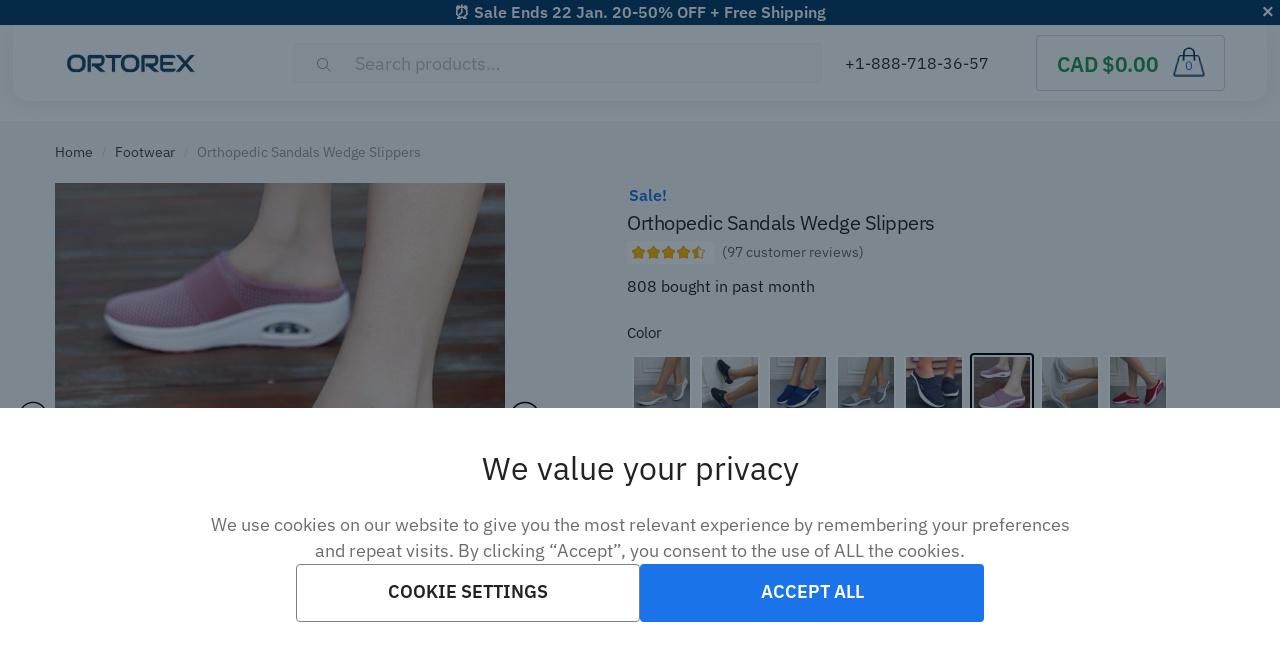

--- FILE ---
content_type: text/html; charset=UTF-8
request_url: https://ortorex.ca/p/orthopedic-sandals-wedge-slippers/
body_size: 41904
content:

<!doctype html>
<html lang="en-CA" dir="ltr">
<head>
	<meta charset="UTF-8">
	<meta name="viewport" content="width=device-width, initial-scale=1, user-scalable=1, shrink-to-fit=no">
	<link rel="profile" href="http://gmpg.org/xfn/11">
	<link rel="pingback" href="https://ortorex.ca/xmlrpc.php">
				<link rel="preload" as="image" href="https://ortorex.ca/wp-content/uploads/2022/06/main-pink.png"/>
	
		<title>Orthopedic Sandals Wedge Slippers</title>

		<!-- All in One SEO 4.9.3 - aioseo.com -->
	<meta name="description" content="Support and comfort your feet! Your browser does not support the video tag. The ORTOREX™ orthopedic sandals will make your walking effortless and maximally comfortable. With their shock-absorbing design, you will be able to walk long distances and hours. They protect your muscles, joints, and tendons and make your ankles more comfortable. Thanks to that, our sandals disperse gravity" />
	<meta name="robots" content="max-image-preview:large" />
	<link rel="canonical" href="https://ortorex.ca/p/orthopedic-sandals-wedge-slippers/" />
	<meta name="generator" content="All in One SEO (AIOSEO) 4.9.3" />
		<!-- All in One SEO -->

<link rel="alternate" hreflang="x-default" href="https://ortorex.com/p/orthopedic-sandals-wedge-slippers/">
<link rel="alternate" hreflang="en-IE" href="https://ortorex.ie/p/orthopedic-sandals-wedge-slippers/">
<link rel="alternate" hreflang="en-NZ" href="https://ortorex.nz/p/orthopedic-sandals-wedge-slippers/">
<link rel="alternate" hreflang="de-DE" href="https://ortorex.de/p/orthopedic-sandals-wedge-slippers/">
<link rel="alternate" hreflang="es" href="https://ortorex.es/p/orthopedic-sandals-wedge-slippers/">
<link rel="alternate" hreflang="de-CH" href="https://ortorex.ch/p/orthopedic-sandals-wedge-slippers/">
<link rel="alternate" hreflang="fr-FR" href="https://ortorex.fr/p/orthopedic-sandals-wedge-slippers/">
<link rel="alternate" hreflang="en-UK" href="https://ortorex.uk/p/orthopedic-sandals-wedge-slippers/">
<link rel="alternate" hreflang="en-AU" href="https://ortorex.au/p/orthopedic-sandals-wedge-slippers/">
<link rel="alternate" hreflang="de-AT" href="https://ortorex.at/p/orthopedic-sandals-wedge-slippers/">
<link rel="alternate" hreflang="pt" href="https://ortorex.pt/p/orthopedic-sandals-wedge-slippers/">
<link rel="alternate" hreflang="sv-SE" href="https://ortorex.se/p/orthopedic-sandals-wedge-slippers/">
<link rel="alternate" hreflang="nb-NO" href="https://ortorex.no/p/orthopedic-sandals-wedge-slippers/">
<link rel="alternate" hreflang="fi" href="https://ortorex.fi/p/orthopedic-sandals-wedge-slippers/">
<link rel="alternate" hreflang="da-DK" href="https://ortorex.dk/p/orthopedic-sandals-wedge-slippers/">
<link rel="alternate" hreflang="it-IT" href="https://ortorex.it/p/orthopedic-sandals-wedge-slippers/">
<link rel="alternate" hreflang="nl-NL" href="https://ortorex.nl/p/orthopedic-sandals-wedge-slippers/">
<link rel="alternate" hreflang="nl-BE" href="https://ortorex.be/p/orthopedic-sandals-wedge-slippers/">
<link rel="alternate" hreflang="cs-CZ" href="https://ortorex.cz/p/orthopedic-sandals-wedge-slippers/">
<link rel="alternate" hreflang="hu-HU" href="https://ortorex.hu/p/orthopedic-sandals-wedge-slippers/">
<link rel="alternate" hreflang="ro-RO" href="https://ortorex.ro/p/orthopedic-sandals-wedge-slippers/">
<link rel="alternate" hreflang="el" href="https://ortorex.gr/p/orthopedic-sandals-wedge-slippers/">
<link rel="alternate" hreflang="ar_AE" href="https://ortorex.ae/p/orthopedic-sandals-wedge-slippers/">
<link rel="alternate" hreflang="ar_QA" href="https://ortorex.qa/p/orthopedic-sandals-wedge-slippers/">
	<!-- Start VWO Async SmartCode -->
	<link rel="preconnect" href="https://dev.visualwebsiteoptimizer.com"/>
	<script type='text/javascript' id='vwoCode'>
		window._vwo_code || (function () {
			var account_id =1018120,
				version = 2.1,
				settings_tolerance = 2000,
				hide_element = 'body',
				hide_element_style = 'opacity:0 !important;filter:alpha(opacity=0) !important;background:none !important',
				/* DO NOT EDIT BELOW THIS LINE */
				f = false, w = window, d = document, v = d.querySelector('#vwoCode'),
				cK = '_vwo_' + account_id + '_settings', cc = {};
			try {
				var c = JSON.parse(localStorage.getItem('_vwo_' + account_id + '_config'));
				cc = c && typeof c === 'object' ? c : {}
			} catch (e) {
			}
			var stT = cc.stT === 'session' ? w.sessionStorage : w.localStorage;
			code = {
				use_existing_jquery: function () {
					return typeof use_existing_jquery !== 'undefined' ? use_existing_jquery : undefined
				}, library_tolerance: function () {
					return typeof library_tolerance !== 'undefined' ? library_tolerance : undefined
				}, settings_tolerance: function () {
					return cc.sT || settings_tolerance
				}, hide_element_style: function () {
					return '{' + (cc.hES || hide_element_style) + '}'
				}, hide_element: function () {
					if (performance.getEntriesByName('first-contentful-paint')[0]) {
						return ''
					}
					return typeof cc.hE === 'string' ? cc.hE : hide_element
				}, getVersion: function () {
					return version
				}, finish: function (e) {
					if (!f) {
						f = true;
						var t = d.getElementById('_vis_opt_path_hides');
						if (t) t.parentNode.removeChild(t);
						if (e) (new Image).src = 'https://dev.visualwebsiteoptimizer.com/ee.gif?a=' + account_id + e
					}
				}, finished: function () {
					return f
				}, addScript: function (e) {
					var t = d.createElement('script');
					t.type = 'text/javascript';
					if (e.src) {
						t.src = e.src
					} else {
						t.text = e.text
					}
					d.getElementsByTagName('head')[0].appendChild(t)
				}, load: function (e, t) {
					var i = this.getSettings(), n = d.createElement('script'), r = this;
					t = t || {};
					if (i) {
						n.textContent = i;
						d.getElementsByTagName('head')[0].appendChild(n);
						if (!w.VWO || VWO.caE) {
							stT.removeItem(cK);
							r.load(e)
						}
					} else {
						var o = new XMLHttpRequest;
						o.open('GET', e, true);
						o.withCredentials = !t.dSC;
						o.responseType = t.responseType || 'text';
						o.onload = function () {
							if (t.onloadCb) {
								return t.onloadCb(o, e)
							}
							if (o.status === 200) {
								_vwo_code.addScript({text: o.responseText})
							} else {
								_vwo_code.finish('&e=loading_failure:' + e)
							}
						};
						o.onerror = function () {
							if (t.onerrorCb) {
								return t.onerrorCb(e)
							}
							_vwo_code.finish('&e=loading_failure:' + e)
						};
						o.send()
					}
				}, getSettings: function () {
					try {
						var e = stT.getItem(cK);
						if (!e) {
							return
						}
						e = JSON.parse(e);
						if (Date.now() > e.e) {
							stT.removeItem(cK);
							return
						}
						return e.s
					} catch (e) {
						return
					}
				}, init: function () {
					if (d.URL.indexOf('__vwo_disable__') > -1) return;
					var e = this.settings_tolerance();
					w._vwo_settings_timer = setTimeout(function () {
						_vwo_code.finish();
						stT.removeItem(cK)
					}, e);
					var t;
					if (this.hide_element() !== 'body') {
						t = d.createElement('style');
						var i = this.hide_element(), n = i ? i + this.hide_element_style() : '',
							r = d.getElementsByTagName('head')[0];
						t.setAttribute('id', '_vis_opt_path_hides');
						v && t.setAttribute('nonce', v.nonce);
						t.setAttribute('type', 'text/css');
						if (t.styleSheet) t.styleSheet.cssText = n; else t.appendChild(d.createTextNode(n));
						r.appendChild(t)
					} else {
						t = d.getElementsByTagName('head')[0];
						var n = d.createElement('div');
						n.style.cssText = 'z-index: 2147483647 !important;position: fixed !important;left: 0 !important;top: 0 !important;width: 100% !important;height: 100% !important;background: white !important;';
						n.setAttribute('id', '_vis_opt_path_hides');
						n.classList.add('_vis_hide_layer');
						t.parentNode.insertBefore(n, t.nextSibling)
					}
					var o = 'https://dev.visualwebsiteoptimizer.com/j.php?a=' + account_id + '&u=' + encodeURIComponent(d.URL) + '&vn=' + version;
					if (w.location.search.indexOf('_vwo_xhr') !== -1) {
						this.addScript({src: o})
					} else {
						this.load(o + '&x=true')
					}
				}
			};
			w._vwo_code = code;
			code.init();
		})();
	</script>
	<!-- End VWO Async SmartCode -->
		<script type="text/javascript">
		window.dataLayer = window.dataLayer || [];

		function gtag() {
			dataLayer.push(arguments);
		}

		gtag('consent', 'default', {
			'ad_user_data': "denied",
			'ad_personalization': "denied",
			'ad_storage': "denied",
			'analytics_storage': "denied",
			'functionality_storage': "denied",
			'personalization_storage': "denied",
			'security_storage': "granted"
		});
		gtag('set', 'ads_data_redaction', true);

		function ConsentGetCookie(name) {
			const value = `; ${document.cookie}`;
			const parts = value.split(`; ${name}=`);
			if (parts.length === 2) return parts.pop().split(";").shift();
		}

		function CookieLawInfo_Accept_Callback() {
            const coockie_preferences = ConsentGetCookie('cookielawinfo-checkbox-preferences');
			const coockie_statistics = ConsentGetCookie('cookielawinfo-checkbox-statistics');
			const coockie_marketing = ConsentGetCookie('cookielawinfo-checkbox-marketing');

			if(!(coockie_preferences && coockie_statistics && coockie_marketing) || window.consent_updated){
			    return;
			}

			const preferences = coockie_preferences === "yes";
			const statistics = coockie_statistics === "yes";
			const marketing = coockie_marketing === "yes";

			gtag('consent', 'update', {
				'ad_storage': marketing ? 'granted' : 'denied',
				'ad_personalization': marketing ? 'granted' : 'denied',
				'ad_user_data': marketing ? 'granted' : 'denied',
				'analytics_storage': statistics ? 'granted' : 'denied',
				'functionality_storage': preferences ? 'granted' : 'denied',
				'personalization_storage': preferences ? 'granted' : 'denied',
				'security_storage': 'granted'
			});

			if (marketing) {
				gtag('set', {ads_data_redaction: false});
			}

			window.consent_updated = true;
		}

		if(ConsentGetCookie('viewed_cookie_policy') === 'yes'){
			CookieLawInfo_Accept_Callback();
		}

		gtag('js', new Date());

            		gtag('config', 'G-2839B6TWGW');
    		    		gtag('config', 'AW-770654267');
        	</script>
	<link rel="preload" href="https://ortorex.ca/wp-content/themes/ortorex/assets/fonts/ibm-plex-sans-300.woff2" as="font" type="font/woff2" crossorigin="anonymous"><link rel="preload" href="https://ortorex.ca/wp-content/themes/ortorex/assets/fonts/ibm-plex-sans-400.woff2" as="font" type="font/woff2" crossorigin="anonymous"><link rel="preload" href="https://ortorex.ca/wp-content/themes/ortorex/assets/fonts/ibm-plex-sans-600.woff2" as="font" type="font/woff2" crossorigin="anonymous"><link rel="preload" href="https://ortorex.ca/wp-content/themes/ortorex/assets/fonts/slick.woff" as="font" type="font/woff2" crossorigin="anonymous"><link rel="preload" href="https://ortorex.ca/wp-content/themes/ortorex/assets/fonts/Flaticon.woff" as="font" type="font/woff2" crossorigin="anonymous"><link rel="preload" href="https://ortorex.ca/wp-content/themes/ortorex/font/plex.ttf" as="font" type="font/woff2" crossorigin="anonymous"><link rel="preload" href="https://ortorex.ca/wp-content/themes/ortorex/font/Poppins-Regular.woff2" as="font" type="font/woff2" crossorigin="anonymous"><link rel="preload" href="https://ortorex.ca/wp-content/themes/ortorex/assets/fonts/Rivolicons-Free.woff2?-uew922" as="font" type="font/woff2" crossorigin="anonymous"><link rel="alternate" type="application/rss+xml" title="Ortorex™ - Orthopedic Treatment from Head to Toe &raquo; Feed" href="https://ortorex.ca/feed/" />
<link rel="alternate" type="application/rss+xml" title="Ortorex™ - Orthopedic Treatment from Head to Toe &raquo; Comments Feed" href="https://ortorex.ca/comments/feed/" />
<link rel="alternate" type="application/rss+xml" title="Ortorex™ - Orthopedic Treatment from Head to Toe &raquo; Orthopedic Sandals Wedge Slippers Comments Feed" href="https://ortorex.ca/p/orthopedic-sandals-wedge-slippers/feed/" />
<link rel="alternate" title="oEmbed (JSON)" type="application/json+oembed" href="https://ortorex.ca/wp-json/oembed/1.0/embed?url=https%3A%2F%2Fortorex.ca%2Fp%2Forthopedic-sandals-wedge-slippers%2F" />
<link rel="alternate" title="oEmbed (XML)" type="text/xml+oembed" href="https://ortorex.ca/wp-json/oembed/1.0/embed?url=https%3A%2F%2Fortorex.ca%2Fp%2Forthopedic-sandals-wedge-slippers%2F&#038;format=xml" />
<style id='wp-img-auto-sizes-contain-inline-css' type='text/css'>
img:is([sizes=auto i],[sizes^="auto," i]){contain-intrinsic-size:3000px 1500px}
/*# sourceURL=wp-img-auto-sizes-contain-inline-css */
</style>

<link rel='stylesheet' id='cfw-blocks-styles-css' href='https://ortorex.ca/wp-content/plugins/checkout-for-woocommerce/build/css/blocks-styles.css?ver=0d76feeb8167b2e621eb654642649a04' type='text/css' media='all' />
<style id='wp-emoji-styles-inline-css' type='text/css'>

	img.wp-smiley, img.emoji {
		display: inline !important;
		border: none !important;
		box-shadow: none !important;
		height: 1em !important;
		width: 1em !important;
		margin: 0 0.07em !important;
		vertical-align: -0.1em !important;
		background: none !important;
		padding: 0 !important;
	}
/*# sourceURL=wp-emoji-styles-inline-css */
</style>
<link rel='stylesheet' id='wp-block-library-css' href='https://ortorex.ca/wp-includes/css/dist/block-library/style.min.css?ver=6.9' type='text/css' media='all' />
<link rel='stylesheet' id='wc-blocks-style-css' href='https://ortorex.ca/wp-content/plugins/woocommerce/assets/client/blocks/wc-blocks.css?ver=wc-10.4.3' type='text/css' media='all' />
<style id='global-styles-inline-css' type='text/css'>
:root{--wp--preset--aspect-ratio--square: 1;--wp--preset--aspect-ratio--4-3: 4/3;--wp--preset--aspect-ratio--3-4: 3/4;--wp--preset--aspect-ratio--3-2: 3/2;--wp--preset--aspect-ratio--2-3: 2/3;--wp--preset--aspect-ratio--16-9: 16/9;--wp--preset--aspect-ratio--9-16: 9/16;--wp--preset--color--black: #000000;--wp--preset--color--cyan-bluish-gray: #abb8c3;--wp--preset--color--white: #ffffff;--wp--preset--color--pale-pink: #f78da7;--wp--preset--color--vivid-red: #cf2e2e;--wp--preset--color--luminous-vivid-orange: #ff6900;--wp--preset--color--luminous-vivid-amber: #fcb900;--wp--preset--color--light-green-cyan: #7bdcb5;--wp--preset--color--vivid-green-cyan: #00d084;--wp--preset--color--pale-cyan-blue: #8ed1fc;--wp--preset--color--vivid-cyan-blue: #0693e3;--wp--preset--color--vivid-purple: #9b51e0;--wp--preset--gradient--vivid-cyan-blue-to-vivid-purple: linear-gradient(135deg,rgb(6,147,227) 0%,rgb(155,81,224) 100%);--wp--preset--gradient--light-green-cyan-to-vivid-green-cyan: linear-gradient(135deg,rgb(122,220,180) 0%,rgb(0,208,130) 100%);--wp--preset--gradient--luminous-vivid-amber-to-luminous-vivid-orange: linear-gradient(135deg,rgb(252,185,0) 0%,rgb(255,105,0) 100%);--wp--preset--gradient--luminous-vivid-orange-to-vivid-red: linear-gradient(135deg,rgb(255,105,0) 0%,rgb(207,46,46) 100%);--wp--preset--gradient--very-light-gray-to-cyan-bluish-gray: linear-gradient(135deg,rgb(238,238,238) 0%,rgb(169,184,195) 100%);--wp--preset--gradient--cool-to-warm-spectrum: linear-gradient(135deg,rgb(74,234,220) 0%,rgb(151,120,209) 20%,rgb(207,42,186) 40%,rgb(238,44,130) 60%,rgb(251,105,98) 80%,rgb(254,248,76) 100%);--wp--preset--gradient--blush-light-purple: linear-gradient(135deg,rgb(255,206,236) 0%,rgb(152,150,240) 100%);--wp--preset--gradient--blush-bordeaux: linear-gradient(135deg,rgb(254,205,165) 0%,rgb(254,45,45) 50%,rgb(107,0,62) 100%);--wp--preset--gradient--luminous-dusk: linear-gradient(135deg,rgb(255,203,112) 0%,rgb(199,81,192) 50%,rgb(65,88,208) 100%);--wp--preset--gradient--pale-ocean: linear-gradient(135deg,rgb(255,245,203) 0%,rgb(182,227,212) 50%,rgb(51,167,181) 100%);--wp--preset--gradient--electric-grass: linear-gradient(135deg,rgb(202,248,128) 0%,rgb(113,206,126) 100%);--wp--preset--gradient--midnight: linear-gradient(135deg,rgb(2,3,129) 0%,rgb(40,116,252) 100%);--wp--preset--font-size--small: 13px;--wp--preset--font-size--medium: 20px;--wp--preset--font-size--large: 36px;--wp--preset--font-size--x-large: 42px;--wp--preset--spacing--20: 0.44rem;--wp--preset--spacing--30: 0.67rem;--wp--preset--spacing--40: 1rem;--wp--preset--spacing--50: 1.5rem;--wp--preset--spacing--60: 2.25rem;--wp--preset--spacing--70: 3.38rem;--wp--preset--spacing--80: 5.06rem;--wp--preset--shadow--natural: 6px 6px 9px rgba(0, 0, 0, 0.2);--wp--preset--shadow--deep: 12px 12px 50px rgba(0, 0, 0, 0.4);--wp--preset--shadow--sharp: 6px 6px 0px rgba(0, 0, 0, 0.2);--wp--preset--shadow--outlined: 6px 6px 0px -3px rgb(255, 255, 255), 6px 6px rgb(0, 0, 0);--wp--preset--shadow--crisp: 6px 6px 0px rgb(0, 0, 0);}:where(.is-layout-flex){gap: 0.5em;}:where(.is-layout-grid){gap: 0.5em;}body .is-layout-flex{display: flex;}.is-layout-flex{flex-wrap: wrap;align-items: center;}.is-layout-flex > :is(*, div){margin: 0;}body .is-layout-grid{display: grid;}.is-layout-grid > :is(*, div){margin: 0;}:where(.wp-block-columns.is-layout-flex){gap: 2em;}:where(.wp-block-columns.is-layout-grid){gap: 2em;}:where(.wp-block-post-template.is-layout-flex){gap: 1.25em;}:where(.wp-block-post-template.is-layout-grid){gap: 1.25em;}.has-black-color{color: var(--wp--preset--color--black) !important;}.has-cyan-bluish-gray-color{color: var(--wp--preset--color--cyan-bluish-gray) !important;}.has-white-color{color: var(--wp--preset--color--white) !important;}.has-pale-pink-color{color: var(--wp--preset--color--pale-pink) !important;}.has-vivid-red-color{color: var(--wp--preset--color--vivid-red) !important;}.has-luminous-vivid-orange-color{color: var(--wp--preset--color--luminous-vivid-orange) !important;}.has-luminous-vivid-amber-color{color: var(--wp--preset--color--luminous-vivid-amber) !important;}.has-light-green-cyan-color{color: var(--wp--preset--color--light-green-cyan) !important;}.has-vivid-green-cyan-color{color: var(--wp--preset--color--vivid-green-cyan) !important;}.has-pale-cyan-blue-color{color: var(--wp--preset--color--pale-cyan-blue) !important;}.has-vivid-cyan-blue-color{color: var(--wp--preset--color--vivid-cyan-blue) !important;}.has-vivid-purple-color{color: var(--wp--preset--color--vivid-purple) !important;}.has-black-background-color{background-color: var(--wp--preset--color--black) !important;}.has-cyan-bluish-gray-background-color{background-color: var(--wp--preset--color--cyan-bluish-gray) !important;}.has-white-background-color{background-color: var(--wp--preset--color--white) !important;}.has-pale-pink-background-color{background-color: var(--wp--preset--color--pale-pink) !important;}.has-vivid-red-background-color{background-color: var(--wp--preset--color--vivid-red) !important;}.has-luminous-vivid-orange-background-color{background-color: var(--wp--preset--color--luminous-vivid-orange) !important;}.has-luminous-vivid-amber-background-color{background-color: var(--wp--preset--color--luminous-vivid-amber) !important;}.has-light-green-cyan-background-color{background-color: var(--wp--preset--color--light-green-cyan) !important;}.has-vivid-green-cyan-background-color{background-color: var(--wp--preset--color--vivid-green-cyan) !important;}.has-pale-cyan-blue-background-color{background-color: var(--wp--preset--color--pale-cyan-blue) !important;}.has-vivid-cyan-blue-background-color{background-color: var(--wp--preset--color--vivid-cyan-blue) !important;}.has-vivid-purple-background-color{background-color: var(--wp--preset--color--vivid-purple) !important;}.has-black-border-color{border-color: var(--wp--preset--color--black) !important;}.has-cyan-bluish-gray-border-color{border-color: var(--wp--preset--color--cyan-bluish-gray) !important;}.has-white-border-color{border-color: var(--wp--preset--color--white) !important;}.has-pale-pink-border-color{border-color: var(--wp--preset--color--pale-pink) !important;}.has-vivid-red-border-color{border-color: var(--wp--preset--color--vivid-red) !important;}.has-luminous-vivid-orange-border-color{border-color: var(--wp--preset--color--luminous-vivid-orange) !important;}.has-luminous-vivid-amber-border-color{border-color: var(--wp--preset--color--luminous-vivid-amber) !important;}.has-light-green-cyan-border-color{border-color: var(--wp--preset--color--light-green-cyan) !important;}.has-vivid-green-cyan-border-color{border-color: var(--wp--preset--color--vivid-green-cyan) !important;}.has-pale-cyan-blue-border-color{border-color: var(--wp--preset--color--pale-cyan-blue) !important;}.has-vivid-cyan-blue-border-color{border-color: var(--wp--preset--color--vivid-cyan-blue) !important;}.has-vivid-purple-border-color{border-color: var(--wp--preset--color--vivid-purple) !important;}.has-vivid-cyan-blue-to-vivid-purple-gradient-background{background: var(--wp--preset--gradient--vivid-cyan-blue-to-vivid-purple) !important;}.has-light-green-cyan-to-vivid-green-cyan-gradient-background{background: var(--wp--preset--gradient--light-green-cyan-to-vivid-green-cyan) !important;}.has-luminous-vivid-amber-to-luminous-vivid-orange-gradient-background{background: var(--wp--preset--gradient--luminous-vivid-amber-to-luminous-vivid-orange) !important;}.has-luminous-vivid-orange-to-vivid-red-gradient-background{background: var(--wp--preset--gradient--luminous-vivid-orange-to-vivid-red) !important;}.has-very-light-gray-to-cyan-bluish-gray-gradient-background{background: var(--wp--preset--gradient--very-light-gray-to-cyan-bluish-gray) !important;}.has-cool-to-warm-spectrum-gradient-background{background: var(--wp--preset--gradient--cool-to-warm-spectrum) !important;}.has-blush-light-purple-gradient-background{background: var(--wp--preset--gradient--blush-light-purple) !important;}.has-blush-bordeaux-gradient-background{background: var(--wp--preset--gradient--blush-bordeaux) !important;}.has-luminous-dusk-gradient-background{background: var(--wp--preset--gradient--luminous-dusk) !important;}.has-pale-ocean-gradient-background{background: var(--wp--preset--gradient--pale-ocean) !important;}.has-electric-grass-gradient-background{background: var(--wp--preset--gradient--electric-grass) !important;}.has-midnight-gradient-background{background: var(--wp--preset--gradient--midnight) !important;}.has-small-font-size{font-size: var(--wp--preset--font-size--small) !important;}.has-medium-font-size{font-size: var(--wp--preset--font-size--medium) !important;}.has-large-font-size{font-size: var(--wp--preset--font-size--large) !important;}.has-x-large-font-size{font-size: var(--wp--preset--font-size--x-large) !important;}
/*# sourceURL=global-styles-inline-css */
</style>

<style id='classic-theme-styles-inline-css' type='text/css'>
/*! This file is auto-generated */
.wp-block-button__link{color:#fff;background-color:#32373c;border-radius:9999px;box-shadow:none;text-decoration:none;padding:calc(.667em + 2px) calc(1.333em + 2px);font-size:1.125em}.wp-block-file__button{background:#32373c;color:#fff;text-decoration:none}
/*# sourceURL=/wp-includes/css/classic-themes.min.css */
</style>
<link rel='stylesheet' id='helpie-faq-bundle-styles-css' href='https://ortorex.ca/wp-content/plugins/helpie-faq/assets/bundles/main.app.css?ver=1.19' type='text/css' media='all' />
<link rel='stylesheet' id='cookie-law-info-css' href='https://ortorex.ca/wp-content/plugins/hdcart-cookie-law-info/legacy/public/css/cookie-law-info-public.css?ver=3.2.0' type='text/css' media='all' />
<link rel='stylesheet' id='cookie-law-info-gdpr-css' href='https://ortorex.ca/wp-content/plugins/hdcart-cookie-law-info/legacy/public/css/cookie-law-info-gdpr.css?ver=3.2.0' type='text/css' media='all' />
<link rel='stylesheet' id='limdisc-plugin-style-css' href='https://ortorex.ca/wp-content/plugins/limdisc/includes/../view/css/main.css?ver=1.3.16' type='text/css' media='all' />
<link rel='stylesheet' id='qsme_ortorex-plugin-style-custom-css' href='https://ortorex.ca/wp-content/plugins/qsme_ortorex/view/css/custom.css' type='text/css' media='' />
<style id='woocommerce-inline-inline-css' type='text/css'>
.woocommerce form .form-row .required { visibility: visible; }
/*# sourceURL=woocommerce-inline-inline-css */
</style>
<link rel='stylesheet' id='woo-variation-swatches-css' href='https://ortorex.ca/wp-content/plugins/woo-variation-swatches/assets/css/frontend.min.css?ver=1768829258' type='text/css' media='all' />
<style id='woo-variation-swatches-inline-css' type='text/css'>
:root {
--wvs-tick:url("data:image/svg+xml;utf8,%3Csvg filter='drop-shadow(0px 0px 2px rgb(0 0 0 / .8))' xmlns='http://www.w3.org/2000/svg'  viewBox='0 0 30 30'%3E%3Cpath fill='none' stroke='%23ffffff' stroke-linecap='round' stroke-linejoin='round' stroke-width='4' d='M4 16L11 23 27 7'/%3E%3C/svg%3E");

--wvs-cross:url("data:image/svg+xml;utf8,%3Csvg filter='drop-shadow(0px 0px 5px rgb(255 255 255 / .6))' xmlns='http://www.w3.org/2000/svg' width='72px' height='72px' viewBox='0 0 24 24'%3E%3Cpath fill='none' stroke='%23ff0000' stroke-linecap='round' stroke-width='0.6' d='M5 5L19 19M19 5L5 19'/%3E%3C/svg%3E");
--wvs-single-product-item-width:30px;
--wvs-single-product-item-height:30px;
--wvs-single-product-item-font-size:16px}
/*# sourceURL=woo-variation-swatches-inline-css */
</style>
<link rel='stylesheet' id='shoptimizer-style-css' href='https://ortorex.ca/wp-content/themes/ortorex/style.css?ver=6.9' type='text/css' media='all' />
<link rel='stylesheet' id='shoptimizer-main-min-css' href='https://ortorex.ca/wp-content/themes/ortorex/assets/css/main/main.min.css?ver=6.9' type='text/css' media='all' />
<link rel='stylesheet' id='shoptimizer-rivolicons-css' href='https://ortorex.ca/wp-content/themes/ortorex/assets/css/base/rivolicons.css?ver=1.1.274' type='text/css' media='all' />
<link rel='stylesheet' id='cookiesbannercss-css' href='https://ortorex.ca/wp-content/themes/ortorex/assets/css/cookies-banner.css?ver=6.9' type='text/css' media='all' />
<link rel='stylesheet' id='wc-sbd-css' href='https://ortorex.ca/wp-content/plugins/woocommerce-simple-bulk-discounts/public/css/wc-sbd-public.css?ver=1.0.5' type='text/css' media='all' />
<link rel='stylesheet' id='wc-pb-checkout-blocks-css' href='https://ortorex.ca/wp-content/plugins/woocommerce-product-bundles/assets/css/frontend/checkout-blocks.css?ver=6.22.3' type='text/css' media='all' />
<link rel='stylesheet' id='ortorex_no-kirki-css' href='https://ortorex.ca/wp-content/themes/ortorex/style.css' type='text/css' media='all' />
<style id='ortorex_no-kirki-inline-css' type='text/css'>
.site-header .custom-logo-link img{height:42px;}.is_stuck .logo-mark{width:58px;}.is_stuck .primary-navigation.with-logo .menu-primary-menu-container{margin-left:58px;}body .price ins, body .summary .yith-wcwl-add-to-wishlist a:before, 
				body ul.products li.product .yith-wcwl-wishlistexistsbrowse a:before,
				body ul.products li.product .yith-wcwl-wishlistaddedbrowse a:before,
				body .summary .button-wrapper.shoptimizer-size-guide a:before, body ul.products li.product .yith-wcwl-add-button a:before,
				body .widget-area .widget.widget_categories a:hover, #secondary .widget ul li a:hover,
			.widget-area .widget li.chosen a, .widget-area .widget a:hover, #secondary .widget_recent_comments ul li a:hover,
			body .woocommerce-pagination .page-numbers li .page-numbers.current, body.single-product div.product p.price,
			body:not(.mobile-toggled) .main-navigation ul.menu li.full-width.menu-item-has-children ul li.highlight > a,
			body:not(.mobile-toggled) .main-navigation ul.menu li.full-width.menu-item-has-children ul li.highlight > a:hover,
			body #secondary .widget ins span.amount, body #secondary .widget ins span.amount span, .search-results article h2 a:hover{color:#dc9814;}.spinner > div, body .widget_price_filter .ui-slider .ui-slider-range, body .widget_price_filter .ui-slider .ui-slider-handle, #page .woocommerce-tabs ul.tabs li span,
			#secondary.widget-area .widget .tagcloud a:hover, .widget-area .widget.widget_product_tag_cloud a:hover,
			footer .mc4wp-form input[type="submit"], 
			#payment .payment_methods li.woocommerce-PaymentMethod > input[type=radio]:first-child:checked + label:before, 
			#payment .payment_methods li.wc_payment_method > input[type=radio]:first-child:checked + label:before,
			#shipping_method > li > input[type=radio]:first-child:checked + label:before, .image-border .elementor-image:after,
			#page .woocommerce-tabs ul.tabs li a span{background-color:#dc9814;}#payment .payment_methods li.woocommerce-PaymentMethod > input[type=radio]:first-child:checked + label:before, 
			#payment .payment_methods li.wc_payment_method > input[type=radio]:first-child:checked + label:before,
			#shipping_method > li > input[type=radio]:first-child:checked + label:before{border-color:#dc9814;}.entry-content article a:not(.elementor-button), .below-woocommerce-category a{color:#3077d0;}.entry-content a:not(.wp-block-button__link):hover, .below-woocommerce-category a:hover{color:#111;}body{background-color:#fff;}.col-full.topbar-wrapper{background-color:#fff;border-bottom-color:#eee;}.top-bar, .top-bar a{color:#323232;}.site-header{background-color:#fff;}.fa.menu-item, .ri.menu-item{border-left-color:#eee;}.menu-toggle .bar{background-color:#111;}body .menu-primary-menu-container > ul > li{border-top-color:#eee;}.header-widget-region{background-color:#dc9814;color:#fff;}
			body .woocommerce #respond input#submit.alt, 
			body .woocommerce a.button.alt, 
			body .woocommerce button.button.alt, 
			body .woocommerce input.button.alt,
			.product .cart .single_add_to_cart_button,
			.shoptimizer-sticky-add-to-cart__content-button a.button,
			.shoptimizer-mini-cart-wrap .widget_shopping_cart a.button.checkout,
			body ul.products li.product .button,
			.woocommerce-cart p.return-to-shop a,
			.site-main input[type="submit"],
			.site-main div.wpforms-container-full .wpforms-form input[type=submit], 
			.site-main div.wpforms-container-full .wpforms-form button[type=submit],
			.entry-content .feature a, .image-feature figcaption span,
			.entry-content p.woocommerce.add_to_cart_inline a.button,
			.entry-content p.woocommerce.add_to_cart_inline a.button:hover{color:#fff;}
			body .woocommerce #respond input#submit.alt, 
			body .woocommerce a.button.alt, 
			body .woocommerce button.button.alt, 
			body .woocommerce input.button.alt,
			.product .cart .single_add_to_cart_button,
			.shoptimizer-sticky-add-to-cart__content-button a.button,
			.shoptimizer-mini-cart-wrap .widget_shopping_cart a.button.checkout,
			body .main-navigation ul.menu li.menu-item-has-children.full-width > .sub-menu-wrapper li a.button, 
			body ul.products li.product .button, body .main-navigation ul.menu li.menu-item-has-children.full-width > .sub-menu-wrapper li a.added_to_cart, 
			body ul.products li.product .added_to_cart,
			.woocommerce-cart p.return-to-shop a,
			.site-main input[type="submit"],
			.site-main div.wpforms-container-full .wpforms-form input[type=submit], 
			.site-main div.wpforms-container-full .wpforms-form button[type=submit],
			.entry-content .feature a, .image-feature figcaption span,
			.entry-content p.woocommerce.add_to_cart_inline a.button{background-color:#3bb54a;}
			.shoptimizer-mini-cart-wrap .widget_shopping_cart a.button.checkout{border-color:#3bb54a;}
			body .woocommerce #respond input#submit.alt:hover, 
			body .woocommerce a.button.alt:hover, 
			body .woocommerce button.button.alt:hover, 
			body .woocommerce input.button.alt:hover,
			.product .cart .single_add_to_cart_button:hover,
			.shoptimizer-sticky-add-to-cart__content-button a.button:hover,
			.shoptimizer-mini-cart-wrap .widget_shopping_cart a.button.checkout:hover,
			body .main-navigation ul.menu li.menu-item-has-children.full-width > .sub-menu-wrapper li a.button:hover, 
			body ul.products li.product .button:hover, body .main-navigation ul.menu li.menu-item-has-children.full-width > .sub-menu-wrapper li a.added_to_cart:hover, 
			body ul.products li.product .added_to_cart:hover,
			.woocommerce-cart p.return-to-shop a:hover,
			.site-main input[type="submit"]:hover,
			.site-main div.wpforms-container-full .wpforms-form input[type=submit]:hover, 
			.site-main div.wpforms-container-full .wpforms-form button[type=submit]:hover,
			.entry-content p.woocommerce.add_to_cart_inline a.button:hover{background-color:#009245;}
			.shoptimizer-mini-cart-wrap .widget_shopping_cart a.button.checkout:hover{border-color:#009245;}.onsale, .product-label{background-color:#3bb54a;}.single-product .content-area .summary .onsale{color:#3bb54a;}body .onsale, .product-label{color:#fff;}.woocommerce .star-rating span:before, .entry-content .testimonial-entry-title:after{color:#ee9e13;}.tax-product_cat header.woocommerce-products-header{background-color:#efeee3;}.term-description p{color:#222;}.single-product .site-content .col-full{background-color:#f8f8f8;}body.single-product .woocommerce-message{border-bottom-color:#f8f8f8;}.call-back-feature a{background-color:#dc9814;color:#fff;}ul.checkout-bar:before, .woocommerce-checkout .checkout-bar li.active:after, ul.checkout-bar li.visited:after{background-color:#3bb54a;}footer{background-color:#111;color:#ccc;}footer .widget .widget-title{color:#fff;}footer a:not(.button){color:#999;}footer a:not(.button):hover{color:#fff;}footer li a:after{border-color:#fff;}.menu-primary-menu-container > ul > li > a, .site-header .site-header-cart, .logo-mark{line-height:60px;}.site-header-cart{height:60px;}.menu-primary-menu-container > ul > li > a span:before{border-color:#dc9814;}.menu-primary-menu-container > ul#menu-primary-menu:hover > li > a{opacity:0.65;}body .secondary-navigation .menu a, .ri.menu-item:before, .fa.menu-item:before{color:#404040;}.shoptimizer-primary-navigation.is_stuck{border-bottom-color:rgba(0, 0, 0, 0.0);}.site-header .site-header-cart a.cart-contents .count, .site-header .site-header-cart a.cart-contents .count:after{border-color:#dc9814;}.site-header .site-header-cart a.cart-contents .count{color:#dc9814;}.site-header .site-header-cart a.cart-contents:hover .count, .site-header .site-header-cart a.cart-contents:hover .count{background-color:#dc9814;}.site-header-cart .cart-contents{color:#fff;}.menu-primary-menu-container > ul > li > a, .site-header-cart .cart-contents{font-family:IBM Plex Sans;font-weight:400;font-size:16px;text-transform:none;letter-spacing:-0.3px;}.main-navigation ul.menu ul li a, .main-navigation ul.nav-menu ul li a{font-family:IBM Plex Sans;font-weight:400;font-size:15px;text-transform:none;}body, button, input, select, textarea, h6{font-family:IBM Plex Sans;font-weight:400;font-size:16px;letter-spacing:0;color:#222;}.wp-block-button__link, figcaption, .wp-block-table, .wp-block-pullquote__citation{font-family:IBM Plex Sans;font-weight:400;font-size:16px;letter-spacing:0;color:#222;}.entry-content p, .entry-content ul, .entry-content ol{font-family:IBM Plex Sans;font-weight:400;font-size:17px;line-height:1.6;letter-spacing:0;color:#323232;text-transform:none;}.edit-post-visual-editor.editor-styles-wrapper p, .edit-post-visual-editor.editor-styles-wrapper li{font-family:IBM Plex Sans;font-weight:400;font-size:17px;line-height:1.6;letter-spacing:0;color:#323232;text-transform:none;}h1{font-family:IBM Plex Sans;font-weight:600;font-size:40px;line-height:1.3;letter-spacing:-0.5px;color:#222;text-transform:none;}.editor-post-title__input{font-family:IBM Plex Sans;font-weight:600;font-size:40px;line-height:1.3;letter-spacing:-0.5px;color:#222;text-transform:none;}h2{font-family:IBM Plex Sans;font-weight:400;font-size:28px;line-height:1.4;color:#222;text-transform:none;}.wp-block-heading h2{font-family:IBM Plex Sans;font-weight:400;font-size:28px;line-height:1.4;color:#222;text-transform:none;}h3{font-family:IBM Plex Sans;font-weight:400;font-size:24px;line-height:1.55;letter-spacing:-0.3px;color:#222;text-transform:none;}.wp-block-heading h3{font-family:IBM Plex Sans;font-weight:400;font-size:24px;line-height:1.55;letter-spacing:-0.3px;color:#222;text-transform:none;}h4{font-family:IBM Plex Sans;font-weight:400;font-size:20px;line-height:1.6;color:#222;text-transform:none;}.wp-block-heading h4{font-family:IBM Plex Sans;font-weight:400;font-size:20px;line-height:1.6;color:#222;text-transform:none;}h5{font-family:IBM Plex Sans;font-weight:400;font-size:18px;line-height:1.6;color:#222;text-transform:none;}blockquote p{font-family:IBM Plex Sans;font-weight:300;font-size:20px;line-height:1.45;letter-spacing:0;color:#222;text-transform:none;}.edit-post-visual-editor.editor-styles-wrapper .wp-block-quote p, .edit-post-visual-editor.editor-styles-wrapper .wp-block-quote{font-family:IBM Plex Sans;font-weight:300;font-size:20px;line-height:1.45;letter-spacing:0;color:#222;text-transform:none;}.widget .widget-title, .widget .widgettitle{font-family:IBM Plex Sans;font-weight:400;font-size:16px;line-height:1.5;letter-spacing:0px;text-transform:none;}body.single-post h1{font-family:IBM Plex Sans;font-weight:300;font-size:36px;line-height:1.24;letter-spacing:-0.5px;text-transform:none;}.term-description{font-family:IBM Plex Sans;font-weight:400;font-size:19px;letter-spacing:-0.2px;line-height:29px;text-transform:none;}.content-area ul.products li.product .woocommerce-loop-product__title, .content-area ul.products li.product h2,
			ul.products li.product .woocommerce-loop-product__title, ul.products li.product h2{font-family:IBM Plex Sans;font-weight:400;font-size:16px;letter-spacing:0px;line-height:24px;text-transform:none;}body.single-product h1{font-family:IBM Plex Sans;font-weight:400;font-size:34px;letter-spacing:-0.5px;line-height:44px;text-transform:none;}body .woocommerce #respond input#submit.alt, 
			body .woocommerce a.button.alt, 
			body .woocommerce button.button.alt, 
			body .woocommerce input.button.alt,
			.product .cart .single_add_to_cart_button,
			.shoptimizer-sticky-add-to-cart__content-button a.button,
			.shoptimizer-mini-cart-wrap .widget_shopping_cart a.button.checkout{font-family:IBM Plex Sans;font-weight:600;font-size:18px;letter-spacing:0px;text-transform:none;}#page{max-width:3840px;}.col-full, .single-product .site-content .shoptimizer-sticky-add-to-cart .col-full, body .woocommerce-message{max-width:1170px;}
			.product-details-wrapper,
			.single-product .woocommerce-Tabs-panel,
			.single-product .archive-header .woocommerce-breadcrumb,
			.related.products,
			.upsells.products,
			.main-navigation ul li.menu-item-has-children.full-width .container{max-width:calc(1170px + 5.2325em);}.below-content .col-full, footer .col-full{max-width:calc(calc(1170px + 5.2325em)px + 40px);}#secondary{width:22%;}.content-area{width:72%;}@media (max-width: 992px){.main-header{height:70px;}.main-header .site-header-cart{top:calc(-14px + 70px / 2);}body .site-header .custom-logo-link img{height:22px;}.main-navigation ul li a, body .main-navigation ul.menu > li.menu-item-has-children > span.caret::after, .main-navigation .woocommerce-loop-product__title, .main-navigation ul.menu li.product, body .main-navigation ul.menu li.menu-item-has-children.full-width>.sub-menu-wrapper li h6 a, body .main-navigation ul.menu li.menu-item-has-children.full-width>.sub-menu-wrapper li h6 a:hover, .main-navigation ul.products li.product .price,
				body .main-navigation .price ins{color:#222;}}@media (min-width: 992px){.shoptimizer-primary-navigation{background-color:#222;}.col-full.main-header{padding-top:30px;padding-bottom:30px;}.menu-primary-menu-container > ul > li > a{color:#fff;}.main-navigation ul.menu ul.sub-menu{background-color:#fff;}.main-navigation ul.menu ul li a, .main-navigation ul.nav-menu ul li a{color:#323232;}.main-navigation ul.menu ul a:hover{color:#dc9814;}}
/*# sourceURL=ortorex_no-kirki-inline-css */
</style>
<link rel='stylesheet' id='shoptimizer-woocommerce-style-css' href='https://ortorex.ca/wp-content/themes/ortorex/assets/css/woocommerce/woocommerce.css?ver=1.1.274' type='text/css' media='all' />
<link rel='stylesheet' id='slick-css' href='https://ortorex.ca/wp-content/plugins/woo-product-gallery-slider/assets/css/slick.css?ver=2.2' type='text/css' media='all' />
<link rel='stylesheet' id='slick-theme-css' href='https://ortorex.ca/wp-content/plugins/woo-product-gallery-slider/assets/css/slick-theme.css?ver=2.2' type='text/css' media='all' />
<link rel='stylesheet' id='fancybox-css' href='https://ortorex.ca/wp-content/plugins/woo-product-gallery-slider/assets/css/jquery.fancybox.min.css?ver=2.2' type='text/css' media='all' />
<style id='fancybox-inline-css' type='text/css'>
.woocommerce-product-gallery .wpgs-image.slick-dotted {
    margin-bottom: 35px !important;
 }
div.slick-active img {
  max-height: 450px !important;
}
@media (min-width: 993px) {
  div.slick-active a img {
    max-height: 450px !important;
    max-width: 450px !important;
	}
}
@media (max-width: 578px) {
  .wpgs-thumb.slick-initialized.slick-slider.slick-vertical {
    display:none;
  }
  .wpgs-nav .slick-slide.slick-cloned {
    display: none;
	}
}
@media (min-width: 579px) {
  .slick-dots.wpgs-dots {
    display:none !important;
  }
  .woocommerce-product-gallery .wpgs-image.slick-dotted {
    margin-bottom: 10px !important;
  }
}
.images.wpgs-wrapper {
    padding-bottom: 0px;
}
.wpgs-lightbox-icon:before {
  display: none;
}

.wpgs-for{
display:block!important;
}
.wpgs-for:not(.slick-slider) img{
display:none;
}
.wpgs-for:not(.slick-slider) .woocommerce-product-gallery__image img{
display:block;
}
@media (min-width: 769px) and (max-width: 1100px) {
  div.slick-active a img {
    max-height: 383px !important;
    max-width: 383px !important;
	}
}

@media (min-width: 467px) and (max-width: 767px) {
	div.slick-active img {
  	max-height: 480px !important;
    max-width: 480px !important;
	}
}
					.wpgs-nav .slick-track {
						transform: inherit !important;
					}
				.wpgs-for .slick-slide{cursor:pointer;}
/*# sourceURL=fancybox-inline-css */
</style>
<link rel='stylesheet' id='flaticon-wpgs-css' href='https://ortorex.ca/wp-content/plugins/woo-product-gallery-slider/assets/css/font/flaticon.css?ver=2.2' type='text/css' media='all' />
<link rel='stylesheet' id='wc-bundle-style-css' href='https://ortorex.ca/wp-content/plugins/woocommerce-product-bundles/assets/css/frontend/woocommerce.css?ver=6.22.3' type='text/css' media='all' />
<link rel='stylesheet' id='backinstock_frontend_css-css' href='https://ortorex.ca/wp-content/plugins/backinstock/assets/css/frontend.min.css?ver=1.0.4' type='text/css' media='' />
<link rel='stylesheet' id='backinstock_bootstrap-css' href='https://ortorex.ca/wp-content/plugins/backinstock/assets/css/bootstrap.min.css?ver=1.0.4' type='text/css' media='' />
<link rel='stylesheet' id='style-css' href='https://ortorex.ca/wp-content/themes/ortorex/assets/css/reviews-styles.css?ver=6.9' type='text/css' media='all' />
<script type="text/template" id="tmpl-variation-template">
	<div class="woocommerce-variation-description"></div>
	<div class="woocommerce-variation-availability">{{{ data.variation.availability_html }}}</div>
	<div class="woocommerce-variation-price">{{{ data.variation.price_html }}}</div>
	    </script>
<script type="text/template" id="tmpl-unavailable-variation-template">
	<p>Sorry, this product is unavailable. Please choose a different combination.</p>
</script><script type="text/javascript" src="https://ortorex.ca/wp-includes/js/jquery/jquery.min.js?ver=3.7.1" id="jquery-core-js"></script>
<script type="text/javascript" src="https://ortorex.ca/wp-includes/js/jquery/jquery-migrate.min.js?ver=3.4.1" id="jquery-migrate-js"></script>
<script type="text/javascript" src="https://ortorex.ca/wp-content/plugins/discontinued-product-stock-status-woocommerce/assets/js/dpssw-function.js?ver=1.0" id="discontinued_front_js-js"></script>
<script type="text/javascript" id="cookie-law-info-js-extra">
/* <![CDATA[ */
var Cli_Data = {"nn_cookie_ids":[],"cookielist":[],"non_necessary_cookies":[],"ccpaEnabled":"","ccpaRegionBased":"","ccpaBarEnabled":"","strictlyEnabled":["necessary","obligatoire"],"ccpaType":"gdpr","js_blocking":"1","custom_integration":"","triggerDomRefresh":"","secure_cookies":""};
var cli_cookiebar_settings = {"animate_speed_hide":"500","animate_speed_show":"500","background":"#FFF","border":"#b1a6a6c2","border_on":"","button_1_button_colour":"#1a73e8","button_1_button_hover":"#155cba","button_1_link_colour":"#fff","button_1_as_button":"1","button_1_new_win":"","button_2_button_colour":"#333","button_2_button_hover":"#292929","button_2_link_colour":"#444","button_2_as_button":"","button_2_hidebar":"","button_3_button_colour":"#dedfe0","button_3_button_hover":"#b2b2b3","button_3_link_colour":"#1a73e8","button_3_as_button":"","button_3_new_win":"","button_4_button_colour":"#dedfe0","button_4_button_hover":"#b2b2b3","button_4_link_colour":"#222222","button_4_as_button":"","button_7_button_colour":"#1a73e8","button_7_button_hover":"#155cba","button_7_link_colour":"#fff","button_7_as_button":"1","button_7_new_win":"","font_family":"inherit","header_fix":"","notify_animate_hide":"1","notify_animate_show":"","notify_div_id":"#cookie-law-info-bar","notify_position_horizontal":"right","notify_position_vertical":"bottom","scroll_close":"","scroll_close_reload":"","accept_close_reload":"","reject_close_reload":"","showagain_tab":"1","showagain_background":"#fff","showagain_border":"#000","showagain_div_id":"#cookie-law-info-again","showagain_x_position":"100px","text":"#333333","show_once_yn":"","show_once":"10000","logging_on":"","as_popup":"","popup_overlay":"1","bar_heading_text":"We value your privacy","cookie_bar_as":"banner","popup_showagain_position":"bottom-right","widget_position":"left"};
var log_object = {"ajax_url":"https://ortorex.ca/wp-admin/admin-ajax.php"};
//# sourceURL=cookie-law-info-js-extra
/* ]]> */
</script>
<script type="text/javascript" src="https://ortorex.ca/wp-content/plugins/hdcart-cookie-law-info/legacy/public/js/cookie-law-info-public.js?ver=3.2.0" id="cookie-law-info-js"></script>
<script type="text/javascript" id="wc-single-product-js-extra">
/* <![CDATA[ */
var wc_single_product_params = {"i18n_required_rating_text":"Please select a rating","i18n_rating_options":["1 of 5 stars","2 of 5 stars","3 of 5 stars","4 of 5 stars","5 of 5 stars"],"i18n_product_gallery_trigger_text":"View full-screen image gallery","review_rating_required":"yes","flexslider":{"rtl":false,"animation":"slide","smoothHeight":true,"directionNav":false,"controlNav":"thumbnails","slideshow":false,"animationSpeed":500,"animationLoop":false,"allowOneSlide":false},"zoom_enabled":"","zoom_options":[],"photoswipe_enabled":"","photoswipe_options":{"shareEl":false,"closeOnScroll":false,"history":false,"hideAnimationDuration":0,"showAnimationDuration":0},"flexslider_enabled":""};
//# sourceURL=wc-single-product-js-extra
/* ]]> */
</script>
<script type="text/javascript" src="https://ortorex.ca/wp-content/themes/ortorex/js/wc-single-product.js?ver=6.9" id="wc-single-product-js"></script>
<script type="text/javascript" src="https://ortorex.ca/wp-content/plugins/woocommerce/assets/js/jquery-blockui/jquery.blockUI.min.js?ver=2.7.0-wc.10.4.3" id="wc-jquery-blockui-js" data-wp-strategy="defer"></script>
<script type="text/javascript" src="https://ortorex.ca/wp-content/plugins/woocommerce/assets/js/js-cookie/js.cookie.min.js?ver=2.1.4-wc.10.4.3" id="wc-js-cookie-js" defer="defer" data-wp-strategy="defer"></script>
<script type="text/javascript" id="woocommerce-js-extra">
/* <![CDATA[ */
var woocommerce_params = {"ajax_url":"/wp-admin/admin-ajax.php","wc_ajax_url":"/?wc-ajax=%%endpoint%%","i18n_password_show":"Show password","i18n_password_hide":"Hide password"};
//# sourceURL=woocommerce-js-extra
/* ]]> */
</script>
<script type="text/javascript" src="https://ortorex.ca/wp-content/plugins/woocommerce/assets/js/frontend/woocommerce.min.js?ver=10.4.3" id="woocommerce-js" defer="defer" data-wp-strategy="defer"></script>
<script type="text/javascript" src="https://ortorex.ca/wp-includes/js/underscore.min.js?ver=1.13.7" id="underscore-js"></script>
<script type="text/javascript" id="wp-util-js-extra">
/* <![CDATA[ */
var _wpUtilSettings = {"ajax":{"url":"/wp-admin/admin-ajax.php"}};
//# sourceURL=wp-util-js-extra
/* ]]> */
</script>
<script type="text/javascript" src="https://ortorex.ca/wp-includes/js/wp-util.min.js?ver=6.9" id="wp-util-js"></script>
<script type="text/javascript" src="https://ortorex.ca/wp-content/themes/ortorex/js/ajax_add_to_cart.js?ver=1.0" id="custom_script-js"></script>
<script type="text/javascript" src="https://ortorex.ca/wp-content/plugins/woocommerce-simple-bulk-discounts/public/js/wc-sbd-public.js?ver=1.0.5" id="wc-sbd-js"></script>
<script type="text/javascript" id="wc-add-to-cart-variation-js-extra">
/* <![CDATA[ */
var wc_add_to_cart_variation_params = {"wc_ajax_url":"/?wc-ajax=%%endpoint%%","i18n_no_matching_variations_text":"Sorry, no products matched your selection. Please choose a different combination.","i18n_make_a_selection_text":"Please select some product options before adding this product to your cart.","i18n_unavailable_text":"Sorry, this product is unavailable. Please choose a different combination.","i18n_reset_alert_text":"Your selection has been reset. Please select some product options before adding this product to your cart.","woo_variation_swatches_ajax_variation_threshold_min":"30","woo_variation_swatches_ajax_variation_threshold_max":"100","woo_variation_swatches_total_children":{}};
//# sourceURL=wc-add-to-cart-variation-js-extra
/* ]]> */
</script>
<script type="text/javascript" src="https://ortorex.ca/wp-content/themes/ortorex/js/frontend/add-to-cart-variation.js?ver=10.4.3" id="wc-add-to-cart-variation-js"></script>
<link rel='shortlink' href='https://ortorex.ca/?p=247948' />
<meta name="generator" content="performance-lab 4.0.1; plugins: webp-uploads">
<meta name="generator" content="webp-uploads 2.6.1">
<link rel="shortcut icon" href="/favicon.ico" type="image/x-icon">
	<link rel="icon" href="/favicon.ico" type="image/x-icon">	<noscript><style>.woocommerce-product-gallery{ opacity: 1 !important; }</style></noscript>
	<style type="text/css">.wpgs-for .slick-arrow::before,.wpgs-nav .slick-prev::before, .wpgs-nav .slick-next::before{color:#000;}.fancybox-bg{background-color:rgba(10,0,0,0.75);}.fancybox-caption,.fancybox-infobar{color:#fff;}.wpgs-nav .slick-slide{border-color:transparent}.wpgs-nav .slick-current{border-color:#000}.helpie-faq.accordions .helpie-mark{background-color:#ff0!important}.helpie-faq.accordions .helpie-mark{color:#000!important}.helpie-faq.accordions.custom-styles .accordion .accordion__item .accordion__header .accordion__title{font-size:20px;}.helpie-faq.accordions.custom-styles .accordion .accordion__item .accordion__header{padding-top:30px;padding-right:52.5px;padding-bottom:30px;padding-left:30px;}.helpie-faq.accordions.custom-styles .accordion .accordion__item .accordion__body{padding-top:25px;padding-right:25px;padding-bottom:0px;padding-left:25px;}.helpie-faq.accordions.custom-styles .accordion .accordion__item{border-top-width:0px;border-right-width:0px;border-bottom-width:1px;border-left-width:0px;border-color:#f2f2f2;border-style:solid;}.helpie-faq.custom-styles .accordion .accordion__item{margin-top:0px;margin-right:0px;margin-bottom:0px;margin-left:0px;}.helpie-faq.custom-styles .accordion__item .accordion__header .accordion__toggle .accordion__toggle-icons{color:#44596B!important}.helpie-faq.custom-styles .accordion__header:after,.helpie-faq.custom-styles .accordion__header:before{background-color:#44596B!important}</style>		<style type="text/css" id="wp-custom-css">
			/* For LightSpeed PART 1 - Before Lazy Load */
img[data-lazyloaded]{
    opacity: 0;
}

/* PART 2 - Upon Lazy Load */
img.litespeed-loaded{
    -webkit-transition: opacity .5s linear 0.2s;
    -moz-transition: opacity .5s linear 0.2s;
    transition: opacity .5s linear 0.2s;
    opacity: 1;
}

@media (min-width:390px) and (max-width:630px) {
	#free-top {
			font-size: 14px;
			padding: 4px 24px;
    	line-height: 18px;
	}
}
@media (max-width:390px) {
	#free-top {
			font-size: 13px;
			padding: 4px 24px;
    	line-height: 18px;
	}
}
@media (max-width:460px) {
	.ban_close {
			top: 4px;
			right: 3px;
	}
}
div.discontinued_status_message {
    color: red;
    text-align: left;
    margin-top: 20px;
    font-size: 24px;
}
html body .elementor .elementor-element .elementor-price-wrapper .reg_wrapper .wfocu-regular-price strike {
    font-size: 38px;
}
html body[data-elementor-device-mode=mobile] .elementor .elementor-element .elementor-price-wrapper .reg_wrapper .wfocu-regular-price strike {
    font-size: 32px!important;
}
.wpgs-nav button.slick-prev.slick-arrow.slick-disabled, .wpgs-nav button.slick-next.slick-arrow.slick-disabled, .wpgs-for i.flaticon-back.slick-arrow.slick-disabled, .wpgs-for i.flaticon-right-arrow.slick-arrow.slick-disabled {
    display: none!important;
}
a.woocommerce-MyAccount-downloads-file {
  padding: 5px 10px !important;
}
/* Display subscribe form in bundle products */
.backinstock-subscribe-form {
	display: block!important;
}
@media (max-width:992px){
	.top-menu {
    display: none;
}
}
.helpie-faq.accordions.custom-styles .accordion .accordion__item .accordion__body {    
    padding-top: 25px;   
}
.helpie-faq.accordions .accordion .accordion__item .accordion__body p {
    margin-bottom: 0;
}
#post-315032 .entry-content ol {
    line-height: inherit!important;
}

/* Hide text "Current price is:" */
div.summary.entry-summary > p.price > span:nth-child(4), div.woocommerce-variation.single_variation > div.woocommerce-variation-price > span > span:nth-child(4) {
	display: none;
}

div.discontinued_status_message {
    color: red;
    text-align: left;
    margin-top: 20px;
    font-size: 24px;
		line-height: 1.5;
}
@media (max-width:768px) {
	div.discontinued_status_message {
		text-align: center;
		font-size: 20px;
		line-height: 1.5;
	}	
}		</style>
			<!-- Global site tag (gtag.js) - Google Analytics -->
	        <script async src="https://www.googletagmanager.com/gtag/js?id=G-2839B6TWGW"></script>
    	<script>
		window.dataLayer = window.dataLayer || [];

		function gtag() {
			dataLayer.push(arguments);
		}
	</script>
	<!-- -->
	
<link rel='stylesheet' id='variations-images-css' href='https://ortorex.ca/wp-content/themes/ortorex/assets/css/variations.css?ver=6.9' type='text/css' media='all' />
</head>

<body class="wp-singular product-template-default single single-product postid-247948 wp-theme-ortorex theme-ortorex woocommerce woocommerce-page woocommerce-no-js woo-variation-swatches wvs-behavior-blur wvs-theme-ortorex wvs-tooltip group-blog shoptimizer-full-width-content woocommerce-active minimal-checkout">
<div id="page" class="hfeed site mobile-compact">

			<div class="shoptimizer-mini-cart-wrap">
			<div id="ajax-loading">
				<div class="shoptimizer-loader">
					<div class="spinner">
					<div class="bounce1"></div>
					<div class="bounce2"></div>
					<div class="bounce3"></div>
					</div>
				</div>
			</div>
			<div class="close-drawer"></div><div class="widget woocommerce widget_shopping_cart"><div class="widget_shopping_cart_content"></div></div></div>
			<div class="free-top" id="free-top">⏰ Sale Ends 22 Jan. 20-50% OFF + Free Shipping<div class="ban_close"></div></div>
	<header id="masthead" class="site-header">

		<div class="col-full main-header">

					<div class="site-branding">
			<button class="menu-toggle" aria-label="Menu" aria-controls="site-navigation" aria-expanded="false">
				<span class="bar"></span><span class="bar"></span><span class="bar"></span>
			</button>
			<a href="https://ortorex.ca"><img class="custom-logo" alt="logo" width="134" height="29" src="https://ortorex.ca/wp-content/themes/ortorex/images/logo_ortorex.svg"></a>		</div>
								<div class="site-search">
				<div class="widget woocommerce widget_product_search"><form role="search" method="get" class="woocommerce-product-search" action="https://ortorex.ca/">
	<label class="screen-reader-text" for="woocommerce-product-search-field-0">Search for:</label>
	<input type="search" id="woocommerce-product-search-field-0" class="search-field" placeholder="Search products&hellip;" value="" name="s" />
	<button type="submit" value="Search" class="">Search</button>
	<input type="hidden" name="post_type" value="product" />
</form>
</div>			</div>

<div class="top-menu"><div class="menu-top-container"><ul id="menu-top" class="menu"><li id="menu-item-158193" class="menu-item menu-item-type-custom menu-item-object-custom menu-item-158193"><a href="tel:+18887183657" title="Canada phone">+1-888-718-36-57</a></li>
</ul></div></div>


													<ul id="site-header-cart" class="site-header-cart menu">
			<li>
				
	<div class="cart-click">
		<a class="cart-contents" href="#" title="View your shopping cart">
		<span class="amount">CAD &#036;0.00</span> <span class="count">0</span>
		</a>
	</div>
					</li>
		</ul>
					
		</div>

		<div class="col-full">

			<div class="shoptimizer-primary-navigation">		<nav id="site-navigation" class="main-navigation" aria-label="Primary Navigation">

			
			<div class="primary-navigation">				
			
					
						<div class="menu-primary-menu-container">
				<ul id="menu-categoriesfooter1" class="menu"><li id="nav-menu-item-115676" class="menu-item menu-item-type-taxonomy menu-item-object-product_cat"><a href="https://ortorex.ca/product-category/sleep/" class="menu-link main-menu-link"><span>Sleep</span></a></li>
<li id="nav-menu-item-246078" class="menu-item menu-item-type-taxonomy menu-item-object-product_cat"><a href="https://ortorex.ca/product-category/baby-motherhood/" class="menu-link main-menu-link"><span>Baby &amp; Motherhood</span></a></li>
<li id="nav-menu-item-115674" class="menu-item menu-item-type-taxonomy menu-item-object-product_cat"><a href="https://ortorex.ca/product-category/braces-splints-supports/" class="menu-link main-menu-link"><span>Braces, Splints, Supports</span></a></li>
<li id="nav-menu-item-115678" class="menu-item menu-item-type-taxonomy menu-item-object-product_cat"><a href="https://ortorex.ca/product-category/air-quality/" class="menu-link main-menu-link"><span>Air Quality</span></a></li>
<li id="nav-menu-item-115675" class="menu-item menu-item-type-taxonomy menu-item-object-product_cat"><a href="https://ortorex.ca/product-category/rehabilitation-physical-therapy-equipment/" class="menu-link main-menu-link"><span>Rehabilitation &amp; Physical Therapy Equipment</span></a></li>
<li id="nav-menu-item-115682" class="menu-item menu-item-type-taxonomy menu-item-object-product_cat"><a href="https://ortorex.ca/product-category/diagnostics-and-health-monitors/" class="menu-link main-menu-link"><span>Diagnostics and Health Monitors</span></a></li>
<li id="nav-menu-item-115677" class="menu-item menu-item-type-taxonomy menu-item-object-product_cat"><a href="https://ortorex.ca/product-category/skin-care/" class="menu-link main-menu-link"><span>Skin Care</span></a></li>
<li id="nav-menu-item-115681" class="menu-item menu-item-type-taxonomy menu-item-object-product_cat"><a href="https://ortorex.ca/product-category/eyewear/" class="menu-link main-menu-link"><span>Eyewear</span></a></li>
<li id="nav-menu-item-115680" class="menu-item menu-item-type-taxonomy menu-item-object-product_cat"><a href="https://ortorex.ca/product-category/massage/" class="menu-link main-menu-link"><span>Massage</span></a></li>
<li id="nav-menu-item-115683" class="menu-item menu-item-type-taxonomy menu-item-object-product_cat"><a href="https://ortorex.ca/product-category/office-ergonomics/" class="menu-link main-menu-link"><span>Office Ergonomics</span></a></li>
</ul>			</div>
					

		</div>
		</nav><!-- #site-navigation -->
		</div>
		</div>
	</header><!-- #masthead -->

	
		
			
				
	<div id="content" class="site-content" tabindex="-1">
		<div class="shoptimizer-archive">

			<div class="archive-header">
				<div class="col-full">
					<nav class="woocommerce-breadcrumb" aria-label="Breadcrumb"><a href="https://ortorex.ca">Home</a><span class="breadcrumb-separator"> / </span><a href="https://ortorex.ca/product-category/footwear/">Footwear</a><span class="breadcrumb-separator"> / </span>Orthopedic Sandals Wedge Slippers</nav><div class="woocommerce"></div>				</div>
			</div>

			<div class="col-full" >

			<div id="primary" class="content-area">
			<main id="main" class="site-main" role="main">
		
					
			<div class="woocommerce-notices-wrapper"></div><div id="product-247948" class="product type-product post-247948 status-publish first instock product_cat-footwear product_tag-orthopaedic-shoes product_tag-orthopedic-sandals-for-women has-post-thumbnail sale shipping-taxable purchasable product-type-variable has-default-attributes">

	<section class="product-details-wrapper"><div class="mobile-summary"><h2 class="product_title entry-title">Orthopedic Sandals Wedge Slippers</h2>
    <div class="woocommerce-product-rating">
        	<div class="pr-snippet-stars-top">
		<div aria-hidden="true" class="pr-rating-stars-top">
							<div class="pr-star-v4-top pr-star-v4-100-filled"></div>
							<div class="pr-star-v4-top pr-star-v4-100-filled"></div>
							<div class="pr-star-v4-top pr-star-v4-100-filled"></div>
							<div class="pr-star-v4-top pr-star-v4-100-filled"></div>
							<div class="pr-star-v4-top pr-star-v4-50-filled"></div>
					</div>
	</div>
	                                            <a href="#reviews" class="woocommerce-review-link" rel="nofollow">(<span class="count">97</span> customer reviews)</a>
                                    </div>

<p class="price"><del aria-hidden="true"><span class="woocommerce-Price-amount amount"><bdi><span class="woocommerce-Price-currencySymbol">CAD &#36;</span>64.98</bdi></span></del> <span class="screen-reader-text">Original price was: CAD &#036;64.98.</span><ins aria-hidden="true"><span class="woocommerce-Price-amount amount"><bdi><span class="woocommerce-Price-currencySymbol">CAD &#36;</span>54.99</bdi></span></ins><span class="screen-reader-text">Current price is: CAD &#036;54.99.</span></p>
<p class="product-sales-count">808 bought in past month</p></div>
<div class="wpgs woocommerce-product-gallery wpgs--with-images images"  >

		<div class="wpgs-for"><div class="woocommerce-product-gallery__image single-product-main-image"><a
    data-caption="main pink"
    data-fancybox="wpgs-lightbox" href="https://ortorex.ca/wp-content/uploads/2022/06/main-pink.png"
    data-mobile=["clickContent:close","clickSlide:close"]
    data-infobar="true"
    data-hash="false" ><img width="600" height="600" src="https://ortorex.ca/wp-content/uploads/2022/06/main-pink.png" class="attachment-shop_single size-shop_single wp-post-image" alt="" data-zoom_src="https://ortorex.ca/wp-content/uploads/2022/06/main-pink.png" decoding="async" fetchpriority="high" srcset="https://ortorex.ca/wp-content/uploads/2022/06/main-pink.png 600w, https://ortorex.ca/wp-content/uploads/2022/06/main-pink-300x300.png 300w, https://ortorex.ca/wp-content/uploads/2022/06/main-pink-60x60.png 60w, https://ortorex.ca/wp-content/uploads/2022/06/main-pink-110x110.png 110w, https://ortorex.ca/wp-content/uploads/2022/06/main-pink-150x150.png 150w, https://ortorex.ca/wp-content/uploads/2022/06/main-pink-50x50.png 50w, https://ortorex.ca/wp-content/uploads/2022/06/main-pink-100x100.png 100w" sizes="(max-width: 600px) 100vw, 600px" /></a></div><div><a data-fancybox="wpgs-lightbox"
                data-caption="pp"
                href="https://ortorex.ca/wp-content/uploads/2022/06/pp.png"
                data-thumb="https://ortorex.ca/wp-content/uploads/2022/06/pp-150x150.png"
                data-mobile=["clickContent:close","clickSlide:close"]
                data-hash="false"
                data-infobar="true"
                ><img width="600" height="600" src="https://ortorex.ca/wp-content/uploads/2022/06/pp.png" class="attachment-shop_single" alt="" data-zoom_src="https://ortorex.ca/wp-content/uploads/2022/06/pp.png" decoding="async" srcset="https://ortorex.ca/wp-content/uploads/2022/06/pp.png 600w, https://ortorex.ca/wp-content/uploads/2022/06/pp-300x300.png 300w, https://ortorex.ca/wp-content/uploads/2022/06/pp-60x60.png 60w, https://ortorex.ca/wp-content/uploads/2022/06/pp-110x110.png 110w, https://ortorex.ca/wp-content/uploads/2022/06/pp-150x150.png 150w, https://ortorex.ca/wp-content/uploads/2022/06/pp-50x50.png 50w, https://ortorex.ca/wp-content/uploads/2022/06/pp-100x100.png 100w" sizes="(max-width: 600px) 100vw, 600px" /></a></div><div><a data-fancybox="wpgs-lightbox"
                data-caption="30313"
                href="https://ortorex.ca/wp-content/uploads/2022/04/30313.webp"
                data-thumb="https://ortorex.ca/wp-content/uploads/2022/04/30313-150x150.webp"
                data-mobile=["clickContent:close","clickSlide:close"]
                data-hash="false"
                data-infobar="true"
                ><img width="600" height="600" src="https://ortorex.ca/wp-content/uploads/2022/04/30313.webp" class="attachment-shop_single" alt="" data-zoom_src="https://ortorex.ca/wp-content/uploads/2022/04/30313.webp" decoding="async" srcset="https://ortorex.ca/wp-content/uploads/2022/04/30313.webp 600w, https://ortorex.ca/wp-content/uploads/2022/04/30313-300x300.webp 300w, https://ortorex.ca/wp-content/uploads/2022/04/30313-60x60.webp 60w, https://ortorex.ca/wp-content/uploads/2022/04/30313-110x110.webp 110w, https://ortorex.ca/wp-content/uploads/2022/04/30313-150x150.webp 150w, https://ortorex.ca/wp-content/uploads/2022/04/30313-50x50.webp 50w, https://ortorex.ca/wp-content/uploads/2022/04/30313-100x100.webp 100w" sizes="(max-width: 600px) 100vw, 600px" /></a></div></div><div class="wpgs-nav"><div><img width="300" height="300" src="https://ortorex.ca/wp-content/uploads/2022/06/main-pink-300x300.png" class="wpgs-thumb-main-image" alt="" decoding="async" loading="lazy" srcset="https://ortorex.ca/wp-content/uploads/2022/06/main-pink-300x300.png 300w, https://ortorex.ca/wp-content/uploads/2022/06/main-pink-60x60.png 60w, https://ortorex.ca/wp-content/uploads/2022/06/main-pink-110x110.png 110w, https://ortorex.ca/wp-content/uploads/2022/06/main-pink-150x150.png 150w, https://ortorex.ca/wp-content/uploads/2022/06/main-pink-50x50.png 50w, https://ortorex.ca/wp-content/uploads/2022/06/main-pink-100x100.png 100w, https://ortorex.ca/wp-content/uploads/2022/06/main-pink.png 600w" sizes="auto, (max-width: 300px) 100vw, 300px" /></div><div><img width="300" height="300" src="https://ortorex.ca/wp-content/uploads/2022/06/pp-300x300.png" class="attachment-medium size-medium" alt="" decoding="async" loading="lazy" srcset="https://ortorex.ca/wp-content/uploads/2022/06/pp-300x300.png 300w, https://ortorex.ca/wp-content/uploads/2022/06/pp-60x60.png 60w, https://ortorex.ca/wp-content/uploads/2022/06/pp-110x110.png 110w, https://ortorex.ca/wp-content/uploads/2022/06/pp-150x150.png 150w, https://ortorex.ca/wp-content/uploads/2022/06/pp-50x50.png 50w, https://ortorex.ca/wp-content/uploads/2022/06/pp-100x100.png 100w, https://ortorex.ca/wp-content/uploads/2022/06/pp.png 600w" sizes="auto, (max-width: 300px) 100vw, 300px" /></div><div><img width="300" height="300" src="https://ortorex.ca/wp-content/uploads/2022/04/30313-300x300.webp" class="attachment-medium size-medium" alt="" decoding="async" loading="lazy" srcset="https://ortorex.ca/wp-content/uploads/2022/04/30313-300x300.webp 300w, https://ortorex.ca/wp-content/uploads/2022/04/30313-60x60.webp 60w, https://ortorex.ca/wp-content/uploads/2022/04/30313-110x110.webp 110w, https://ortorex.ca/wp-content/uploads/2022/04/30313-150x150.webp 150w, https://ortorex.ca/wp-content/uploads/2022/04/30313-50x50.webp 50w, https://ortorex.ca/wp-content/uploads/2022/04/30313-100x100.webp 100w, https://ortorex.ca/wp-content/uploads/2022/04/30313.webp 600w" sizes="auto, (max-width: 300px) 100vw, 300px" /></div></div>
</div>

	<div class="summary entry-summary">
		
	<span class="onsale">Sale!</span>
	<h1 class="product_title entry-title">Orthopedic Sandals Wedge Slippers</h1><p class="price"><del aria-hidden="true"><span class="woocommerce-Price-amount amount"><bdi><span class="woocommerce-Price-currencySymbol">CAD &#36;</span>64.98</bdi></span></del> <span class="screen-reader-text">Original price was: CAD &#036;64.98.</span><ins aria-hidden="true"><span class="woocommerce-Price-amount amount"><bdi><span class="woocommerce-Price-currencySymbol">CAD &#36;</span>54.99</bdi></span></ins><span class="screen-reader-text">Current price is: CAD &#036;54.99.</span></p>

    <div class="woocommerce-product-rating">
        	<div class="pr-snippet-stars-top">
		<div aria-hidden="true" class="pr-rating-stars-top">
							<div class="pr-star-v4-top pr-star-v4-100-filled"></div>
							<div class="pr-star-v4-top pr-star-v4-100-filled"></div>
							<div class="pr-star-v4-top pr-star-v4-100-filled"></div>
							<div class="pr-star-v4-top pr-star-v4-100-filled"></div>
							<div class="pr-star-v4-top pr-star-v4-50-filled"></div>
					</div>
	</div>
	                                            <a href="#reviews" class="woocommerce-review-link" rel="nofollow">(<span class="count">97</span> customer reviews)</a>
                                    </div>

<p class="product-sales-count">808 bought in past month</p><script type="text/javascript">var colorImages = {"dark-blue":"https:\/\/ortorex.ca\/wp-content\/uploads\/2022\/04\/dark-blue-300x300.png","khaki":"https:\/\/ortorex.ca\/wp-content\/uploads\/2022\/04\/khaki-300x300.jpg","red":"https:\/\/ortorex.ca\/wp-content\/uploads\/2022\/04\/red-300x300.jpg","blue":"https:\/\/ortorex.ca\/wp-content\/uploads\/2025\/08\/blue-300x300.webp","black":"https:\/\/ortorex.ca\/wp-content\/uploads\/2025\/08\/black-300x300.webp","pink":"https:\/\/ortorex.ca\/wp-content\/uploads\/2025\/08\/pink-300x300.webp","deep-grey":"https:\/\/ortorex.ca\/wp-content\/uploads\/2022\/04\/dark-grey-300x300.jpg","light-grey":"https:\/\/ortorex.ca\/wp-content\/uploads\/2022\/04\/light-grey-300x300.jpg"};</script>			<script>
				jQuery(document).ready(function ($) {
					// Проверяем, что объект
					//if (typeof colorImages !== 'undefined' && Object.keys(colorImages).length > 3) {
					if (typeof colorImages !== 'undefined') {
						$('.variable-items-wrapper.button-variable-items-wrapper .variable-item').each(function () {
							var colorValue = $(this).data('value');
							colorValue = $(this).data('title');
							if (typeof colorValue === 'string' || colorValue instanceof String)
							colorValue = colorValue.toLowerCase().replace(/\s+/g, '-');
							// Если существует соответствующее изображение для цвета, добавляем его
							if (colorImages[colorValue]) {
								var imgTag = $('<img>', {
									src: colorImages[colorValue],
									alt: colorValue,
									class: 'color-mini-image',
									width: 56,  // Установите нужный размер
									height: 56
								});

								// Вставляем изображение перед или после текста цвета
								$(this).find('.variable-item-span').after(imgTag);
							}
						});
					}
				});
			</script>
			
<form class="variations_form cart" action="https://ortorex.ca/p/orthopedic-sandals-wedge-slippers/" method="post" enctype='multipart/form-data' data-product_id="247948" data-product_variations="false">
	<div data-product_id="247948" data-threshold_min="30" data-threshold_max="100" data-total="72">
			<table class="variations" cellspacing="0" role="presentation">
			<tbody>
									<tr>
						<th class="label"><label for="pa_ortorex-color">Color</label></th>
						<td class="value">
							<select style="display:none" id="pa_ortorex-color" class=" woo-variation-raw-select" name="attribute_pa_ortorex-color" data-attribute_name="attribute_pa_ortorex-color" data-show_option_none="yes"><option value="">Choose an option</option><option value="khaki" >Khaki</option><option value="black-ortorex" >Black</option><option value="blue" >Blue</option><option value="deep-grey" >Deep Grey</option><option value="dark-blue" >Dark Blue</option><option value="pink"  selected='selected'>Pink</option><option value="light-grey" >Light Grey</option><option value="red" >Red</option></select><ul role="radiogroup" aria-label="Color" class="variable-items-wrapper button-variable-items-wrapper wvs-style-squared" data-attribute_name="attribute_pa_ortorex-color" data-attribute_values="[&quot;dark-blue&quot;,&quot;khaki&quot;,&quot;red&quot;,&quot;blue&quot;,&quot;black-ortorex&quot;,&quot;pink&quot;,&quot;deep-grey&quot;,&quot;light-grey&quot;]"><li aria-checked="false" tabindex="0" data-attribute_name="attribute_pa_ortorex-color" data-wvstooltip="Khaki" class="variable-item button-variable-item button-variable-item-khaki " title="Khaki" data-title="Khaki" data-value="khaki" role="radio" tabindex="0"><div class="variable-item-contents"><span class="variable-item-span variable-item-span-button">Khaki</span></div></li><li aria-checked="false" tabindex="0" data-attribute_name="attribute_pa_ortorex-color" data-wvstooltip="Black" class="variable-item button-variable-item button-variable-item-black-ortorex " title="Black" data-title="Black" data-value="black-ortorex" role="radio" tabindex="0"><div class="variable-item-contents"><span class="variable-item-span variable-item-span-button">Black</span></div></li><li aria-checked="false" tabindex="0" data-attribute_name="attribute_pa_ortorex-color" data-wvstooltip="Blue" class="variable-item button-variable-item button-variable-item-blue " title="Blue" data-title="Blue" data-value="blue" role="radio" tabindex="0"><div class="variable-item-contents"><span class="variable-item-span variable-item-span-button">Blue</span></div></li><li aria-checked="false" tabindex="0" data-attribute_name="attribute_pa_ortorex-color" data-wvstooltip="Deep Grey" class="variable-item button-variable-item button-variable-item-deep-grey " title="Deep Grey" data-title="Deep Grey" data-value="deep-grey" role="radio" tabindex="0"><div class="variable-item-contents"><span class="variable-item-span variable-item-span-button">Deep Grey</span></div></li><li aria-checked="false" tabindex="0" data-attribute_name="attribute_pa_ortorex-color" data-wvstooltip="Dark Blue" class="variable-item button-variable-item button-variable-item-dark-blue " title="Dark Blue" data-title="Dark Blue" data-value="dark-blue" role="radio" tabindex="0"><div class="variable-item-contents"><span class="variable-item-span variable-item-span-button">Dark Blue</span></div></li><li aria-checked="true" tabindex="0" data-attribute_name="attribute_pa_ortorex-color" data-wvstooltip="Pink" class="variable-item button-variable-item button-variable-item-pink selected" title="Pink" data-title="Pink" data-value="pink" role="radio" tabindex="0"><div class="variable-item-contents"><span class="variable-item-span variable-item-span-button">Pink</span></div></li><li aria-checked="false" tabindex="0" data-attribute_name="attribute_pa_ortorex-color" data-wvstooltip="Light Grey" class="variable-item button-variable-item button-variable-item-light-grey " title="Light Grey" data-title="Light Grey" data-value="light-grey" role="radio" tabindex="0"><div class="variable-item-contents"><span class="variable-item-span variable-item-span-button">Light Grey</span></div></li><li aria-checked="false" tabindex="0" data-attribute_name="attribute_pa_ortorex-color" data-wvstooltip="Red" class="variable-item button-variable-item button-variable-item-red " title="Red" data-title="Red" data-value="red" role="radio" tabindex="0"><div class="variable-item-contents"><span class="variable-item-span variable-item-span-button">Red</span></div></li></ul>						</td>
					</tr>
									<tr>
						<th class="label"><label for="pa_5f436df649baa5b7401155">Shoe Size</label></th>
						<td class="value">
							<select style="display:none" id="pa_5f436df649baa5b7401155" class=" woo-variation-raw-select" name="attribute_pa_5f436df649baa5b7401155" data-attribute_name="attribute_pa_5f436df649baa5b7401155" data-show_option_none="yes"><option value="">Choose an option</option><option value="35" >35</option><option value="36" >36</option><option value="37" >37</option><option value="38"  selected='selected'>38</option><option value="39" >39</option><option value="40" >40</option><option value="41" >41</option><option value="42" >42</option><option value="43" >43</option></select><ul role="radiogroup" aria-label="Shoe Size" class="variable-items-wrapper button-variable-items-wrapper wvs-style-squared" data-attribute_name="attribute_pa_5f436df649baa5b7401155" data-attribute_values="[&quot;38&quot;,&quot;39&quot;,&quot;40&quot;,&quot;41&quot;,&quot;42&quot;,&quot;43&quot;,&quot;35&quot;,&quot;36&quot;,&quot;37&quot;]"><li aria-checked="false" tabindex="0" data-attribute_name="attribute_pa_5f436df649baa5b7401155" data-wvstooltip="35" class="variable-item button-variable-item button-variable-item-35 " title="35" data-title="35" data-value="35" role="radio" tabindex="0"><div class="variable-item-contents"><span class="variable-item-span variable-item-span-button">35</span></div></li><li aria-checked="false" tabindex="0" data-attribute_name="attribute_pa_5f436df649baa5b7401155" data-wvstooltip="36" class="variable-item button-variable-item button-variable-item-36 " title="36" data-title="36" data-value="36" role="radio" tabindex="0"><div class="variable-item-contents"><span class="variable-item-span variable-item-span-button">36</span></div></li><li aria-checked="false" tabindex="0" data-attribute_name="attribute_pa_5f436df649baa5b7401155" data-wvstooltip="37" class="variable-item button-variable-item button-variable-item-37 " title="37" data-title="37" data-value="37" role="radio" tabindex="0"><div class="variable-item-contents"><span class="variable-item-span variable-item-span-button">37</span></div></li><li aria-checked="true" tabindex="0" data-attribute_name="attribute_pa_5f436df649baa5b7401155" data-wvstooltip="38" class="variable-item button-variable-item button-variable-item-38 selected" title="38" data-title="38" data-value="38" role="radio" tabindex="0"><div class="variable-item-contents"><span class="variable-item-span variable-item-span-button">38</span></div></li><li aria-checked="false" tabindex="0" data-attribute_name="attribute_pa_5f436df649baa5b7401155" data-wvstooltip="39" class="variable-item button-variable-item button-variable-item-39 " title="39" data-title="39" data-value="39" role="radio" tabindex="0"><div class="variable-item-contents"><span class="variable-item-span variable-item-span-button">39</span></div></li><li aria-checked="false" tabindex="0" data-attribute_name="attribute_pa_5f436df649baa5b7401155" data-wvstooltip="40" class="variable-item button-variable-item button-variable-item-40 " title="40" data-title="40" data-value="40" role="radio" tabindex="0"><div class="variable-item-contents"><span class="variable-item-span variable-item-span-button">40</span></div></li><li aria-checked="false" tabindex="0" data-attribute_name="attribute_pa_5f436df649baa5b7401155" data-wvstooltip="41" class="variable-item button-variable-item button-variable-item-41 " title="41" data-title="41" data-value="41" role="radio" tabindex="0"><div class="variable-item-contents"><span class="variable-item-span variable-item-span-button">41</span></div></li><li aria-checked="false" tabindex="0" data-attribute_name="attribute_pa_5f436df649baa5b7401155" data-wvstooltip="42" class="variable-item button-variable-item button-variable-item-42 " title="42" data-title="42" data-value="42" role="radio" tabindex="0"><div class="variable-item-contents"><span class="variable-item-span variable-item-span-button">42</span></div></li><li aria-checked="false" tabindex="0" data-attribute_name="attribute_pa_5f436df649baa5b7401155" data-wvstooltip="43" class="variable-item button-variable-item button-variable-item-43 " title="43" data-title="43" data-value="43" role="radio" tabindex="0"><div class="variable-item-contents"><span class="variable-item-span variable-item-span-button">43</span></div></li></ul><a class="reset_variations" href="#" aria-label="Clear options">Clear</a>						</td>
					</tr>
							</tbody>
		</table>

		<p class="stock out-of-stock-variable" style="display: none; padding-top: 20px; margin-bottom:-10px">Out of Stock</p>
		<script>
		jQuery(document).ready(function() {

			jQuery('.single-product form.variations_form').on('show_variation', function(event, variation) {
				if (variation && !variation.is_in_stock) {

					jQuery('.stock.out-of-stock-variable').show();
				} else {

					jQuery('.stock.out-of-stock-variable').hide();
				}
			});

			jQuery('.single-product form.variations_form').on('reset_data', function() {
				jQuery('.stock.out-of-stock-variable').hide();
			});
		});
		</script>




		<div class="reset_variations_alert screen-reader-text" role="alert" aria-live="polite" aria-relevant="all"></div>
		
		<div class="single_variation_wrap">
			<div class="woocommerce-variation single_variation" role="alert" aria-relevant="additions"></div><div class="woocommerce-variation-add-to-cart variations_button">
    		<div class="sizeTable size_guide_sizeTable"><span
				class="size-table2">Be sure to check the size in our</span><a href="#!"
																										 class="size-table">Size Chart</a>
		</div>
	
    <div class="quantity">
		<label class="screen-reader-text" for="quantity_697022f014139">Orthopedic Sandals Wedge Slippers quantity</label>
	<input onKeyPress="if(this.value.length==2) return false;"
		type="number"
				id="quantity_697022f014139"
		class="input-text qty text"
		name="quantity"
		value="1"
		title="Qty"
		size="2"
		min="1"
		max="99"
		
		
					step="1"
			placeholder=""
			inputmode="numeric"
			autocomplete="off"
			/>
	</div>





    <button type="submit" name="add-to-cart" value="247948" class="single_add_to_cart_button button alt buy-button">
            
        <svg align="center" xmlns="http://www.w3.org/2000/svg" preserveAspectRatio="xMidYMid" xmlns:xlink="http://www.w3.org/1999/xlink" width="200" height="100" viewBox="250 120 600 175">
        <defs>
        <!-- <clipPath id="button_element_3">
        <rect width="1080" height="400" x="0" y="0"></rect>
        </clipPath> -->
        <linearGradient id="button_element_7" spreadMethod="pad" gradientUnits="userSpaceOnUse" x1="-15.5" y1="-10.5" x2="19" y2="11.5">
        <stop offset="0%" stop-color="rgb(255,255,255)"></stop>
        <stop offset="100%" stop-color="rgb(0,0,0)"></stop>
        </linearGradient>
        <symbol id="button_part_8">
        <g>
        <g transform="matrix(1,0,0,1,540,200)" opacity="1" style="display: block;">
        <g opacity="1" transform="matrix(1,0,0,1,1,-57)">
        <path fill="rgb(222,206,34)" fill-opacity="1" d=" M211,-107 C211,-107 211,107 211,107 C211,107 -211,107 -211,107 C-211,107 -211,-107 -211,-107 C-211,-107 211,-107 211,-107z">
        </path>
        </g>
        </g>
        </g>
        </symbol>
        <!-- <mask id="button_part_8_1" mask-type="alpha">
        <use xlink:href="#button_part_8"></use>
        </mask> -->
        </defs>
        <g clip-path="usrl(#button_element_3)">
        <g mask="url(#button_part_8_1)" style="display: block;">
        <g class="buy_el_1" transform="matrix(1,0,0,1,535.5,140.23899841308594)" opacity="1">
        <g opacity="1" transform="matrix(1,0,0,1,4.5,-9)">
        <path fill="rgb(2,104,115)" fill-opacity="1" d=" M118.5,-56 C118.5,-56 118.5,56 118.5,56 C118.5,64.83039855957031 111.33039855957031,72 102.5,72 C102.5,72 -102.5,72 -102.5,72 C-111.33039855957031,72 -118.5,64.83039855957031 -118.5,56 C-118.5,56 -118.5,-56 -118.5,-56 C-118.5,-64.83039855957031 -111.33039855957031,-72 -102.5,-72 C-102.5,-72 102.5,-72 102.5,-72 C111.33039855957031,-72 118.5,-64.83039855957031 118.5,-56z">
        </path>
        </g>
        <g opacity="1" transform="matrix(1,0,0,1,-66.25,-37.040000915527344)">
        <path fill="url(#button_element_7)" fill-opacity="1" d=" M16.75,-7 C16.75,-7 16.75,7 16.75,7 C16.75,9.759499549865723 14.509499549865723,12 11.75,12 C11.75,12 -11.75,12 -11.75,12 C-14.509499549865723,12 -16.75,9.759499549865723 -16.75,7 C-16.75,7 -16.75,-7 -16.75,-7 C-16.75,-9.759499549865723 -14.509499549865723,-12 -11.75,-12 C-11.75,-12 11.75,-12 11.75,-12 C14.509499549865723,-12 16.75,-9.759499549865723 16.75,-7z">
        </path>
        </g>
        <g opacity="1" transform="matrix(1,0,0,1,60,-41.290000915527344)">
        <path fill="rgb(158,224,222)" fill-opacity="1" d=" M40,0 C40,0 40,0 40,0 C40,2.3455750942230225 38.09557342529297,4.25 35.75,4.25 C35.75,4.25 -35.75,4.25 -35.75,4.25 C-38.09557342529297,4.25 -40,2.3455750942230225 -40,0 C-40,0 -40,0 -40,0 C-40,-2.3455750942230225 -38.09557342529297,-4.25 -35.75,-4.25 C-35.75,-4.25 35.75,-4.25 35.75,-4.25 C38.09557342529297,-4.25 40,-2.3455750942230225 40,0z">
        </path>
        </g>
        <g opacity="1" transform="matrix(0.8199999928474426,0,0,1,67,-26.290000915527344)">
        <path fill="rgb(158,224,222)" fill-opacity="1" d=" M40,0 C40,0 40,0 40,0 C40,2.3455750942230225 38.09557342529297,4.25 35.75,4.25 C35.75,4.25 -35.75,4.25 -35.75,4.25 C-38.09557342529297,4.25 -40,2.3455750942230225 -40,0 C-40,0 -40,0 -40,0 C-40,-2.3455750942230225 -38.09557342529297,-4.25 -35.75,-4.25 C-35.75,-4.25 35.75,-4.25 35.75,-4.25 C38.09557342529297,-4.25 40,-2.3455750942230225 40,0z">
        </path>
        </g>
        <g opacity="1" transform="matrix(1.2599999904632568,0,0,1,50,-11.289999961853027)">
        <path fill="rgb(158,224,222)" fill-opacity="1" d=" M40,0 C40,0 40,0 40,0 C40,2.3455750942230225 38.09557342529297,4.25 35.75,4.25 C35.75,4.25 -35.75,4.25 -35.75,4.25 C-38.09557342529297,4.25 -40,2.3455750942230225 -40,0 C-40,0 -40,0 -40,0 C-40,-2.3455750942230225 -38.09557342529297,-4.25 -35.75,-4.25 C-35.75,-4.25 35.75,-4.25 35.75,-4.25 C38.09557342529297,-4.25 40,-2.3455750942230225 40,0z">
        </path>
        </g>
        <g opacity="1" transform="matrix(0.46000000834465027,0,0,1,79,28.709999084472656)">
        <path fill="rgb(158,224,222)" fill-opacity="1" d=" M40,0 C40,0 40,0 40,0 C40,2.3455750942230225 38.09557342529297,4.25 35.75,4.25 C35.75,4.25 -35.75,4.25 -35.75,4.25 C-38.09557342529297,4.25 -40,2.3455750942230225 -40,0 C-40,0 -40,0 -40,0 C-40,-2.3455750942230225 -38.09557342529297,-4.25 -35.75,-4.25 C-35.75,-4.25 35.75,-4.25 35.75,-4.25 C38.09557342529297,-4.25 40,-2.3455750942230225 40,0z">
        </path>
        </g>
        <g opacity="1" transform="matrix(0.46000000834465027,0,0,1,-71,28.709999084472656)">
        <path fill="rgb(158,224,222)" fill-opacity="1" d=" M40,0 C40,0 40,0 40,0 C40,2.3455750942230225 38.09557342529297,4.25 35.75,4.25 C35.75,4.25 -35.75,4.25 -35.75,4.25 C-38.09557342529297,4.25 -40,2.3455750942230225 -40,0 C-40,0 -40,0 -40,0 C-40,-2.3455750942230225 -38.09557342529297,-4.25 -35.75,-4.25 C-35.75,-4.25 35.75,-4.25 35.75,-4.25 C38.09557342529297,-4.25 40,-2.3455750942230225 40,0z">
        </path>
        </g>
        <g opacity="1" transform="matrix(0.46000000834465027,0,0,1,-21,28.709999084472656)">
        <path fill="rgb(158,224,222)" fill-opacity="1" d=" M40,0 C40,0 40,0 40,0 C40,2.3455750942230225 38.09557342529297,4.25 35.75,4.25 C35.75,4.25 -35.75,4.25 -35.75,4.25 C-38.09557342529297,4.25 -40,2.3455750942230225 -40,0 C-40,0 -40,0 -40,0 C-40,-2.3455750942230225 -38.09557342529297,-4.25 -35.75,-4.25 C-35.75,-4.25 35.75,-4.25 35.75,-4.25 C38.09557342529297,-4.25 40,-2.3455750942230225 40,0z">
        </path>
        </g>
        <g opacity="1" transform="matrix(0.46000000834465027,0,0,1,29,28.709999084472656)">
        <path fill="rgb(158,224,222)" fill-opacity="1" d=" M40,0 C40,0 40,0 40,0 C40,2.3455750942230225 38.09557342529297,4.25 35.75,4.25 C35.75,4.25 -35.75,4.25 -35.75,4.25 C-38.09557342529297,4.25 -40,2.3455750942230225 -40,0 C-40,0 -40,0 -40,0 C-40,-2.3455750942230225 -38.09557342529297,-4.25 -35.75,-4.25 C-35.75,-4.25 35.75,-4.25 35.75,-4.25 C38.09557342529297,-4.25 40,-2.3455750942230225 40,0z">
        </path>
        </g>
        </g>
        </g>
        <g class="buy_el_2" transform="matrix(0.7500000596046448,0,0,1,334.9027099609375,161.57699584960938)" opacity="1" style="display: block;">
        <g opacity="1" transform="matrix(1,0,0,1,273.4630126953125,72.06500244140625)">
        <!-- <path fill="rgb(35,118,229)" fill-opacity="1" d=" M262.10198974609375,71.81400299072266 C262.10198974609375,71.81400299072266 -262.10101318359375,71.81400299072266 -262.10101318359375,71.81400299072266 C-268.2380065917969,71.81400299072266 -273.2120056152344,66.83999633789062 -273.2120056152344,60.70500183105469 C-273.2120056152344,60.70500183105469 -273.2120056152344,-60.70399856567383 -273.2120056152344,-60.70399856567383 C-273.2120056152344,-66.84100341796875 -268.2380065917969,-71.81400299072266 -262.10101318359375,-71.81400299072266 C-262.10101318359375,-71.81400299072266 262.10198974609375,-71.81400299072266 262.10198974609375,-71.81400299072266 C268.239013671875,-71.81400299072266 273.2130126953125,-66.84100341796875 273.2130126953125,-60.70399856567383 C273.2130126953125,-60.70399856567383 273.2130126953125,60.70500183105469 273.2130126953125,60.70500183105469 C273.2130126953125,66.83999633789062 268.239013671875,71.81400299072266 262.10198974609375,71.81400299072266z">
        </path> -->
                <rect x="-350" y="-75" width="700" height="150" fill="rgb(35, 118, 229)" rx="15" ry="15"></rect>
                </g>
        </g>
        <g fill="rgb(255,255,255)" font-size="60" font-family="Poppins" font-style="normal" font-weight="normal" aria-label="Add To Cart" transform="matrix(0.8600003123283386,0,0,0.8600003123283386,540,250.84849548339844)">
                <text opacity="1" class="buy_el_text" text-anchor="middle">Add to cart</text>
                </g>
        </g>
        </svg>
        
        </button>

    
    <input type="hidden" name="add-to-cart" value="247948" />
    <input type="hidden" name="product_id" value="247948" />
    <input type="hidden" name="variation_id" class="variation_id" value="0" />
</div>
		</div>
	
	</div></form>

	<div class="free_shipping">
		<svg width="24" height="24" viewBox="0 0 24 24" fill="none" xmlns="http://www.w3.org/2000/svg">
			<path
				d="M8 19C9.10457 19 10 18.1046 10 17C10 15.8954 9.10457 15 8 15C6.89543 15 6 15.8954 6 17C6 18.1046 6.89543 19 8 19Z"
				stroke="#2BBB28" stroke-width="1.5" stroke-miterlimit="1.5" stroke-linecap="round"
				stroke-linejoin="round"></path>
			<path
				d="M18 19C19.1046 19 20 18.1046 20 17C20 15.8954 19.1046 15 18 15C16.8954 15 16 15.8954 16 17C16 18.1046 16.8954 19 18 19Z"
				stroke="#2BBB28" stroke-width="1.5" stroke-miterlimit="1.5" stroke-linecap="round"
				stroke-linejoin="round"></path>
			<path d="M10.05 17H15V6.6C15 6.26863 14.7314 6 14.4 6H1" stroke="#2BBB28" stroke-width="1.5"
				  stroke-linecap="round"></path>
			<path d="M5.65 17H3.6C3.26863 17 3 16.7314 3 16.4V11.5" stroke="#2BBB28" stroke-width="1.5"
				  stroke-linecap="round"></path>
			<path d="M2 9H6" stroke="#2BBB28" stroke-width="1.5" stroke-linecap="round" stroke-linejoin="round"></path>
			<path
				d="M15 9H20.6101C20.8472 9 21.0621 9.13964 21.1584 9.35632L22.9483 13.3836C22.9824 13.4604 23 13.5434 23 13.6273V16.4C23 16.7314 22.7314 17 22.4 17H20.5"
				stroke="#2BBB28" stroke-width="1.5" stroke-linecap="round"></path>
			<path d="M15 17H16" stroke="#2BBB28" stroke-width="1.5" stroke-linecap="round"></path>
		</svg>
		Free shipping for all orders	</div>
	</section>	</div>

	
    <div class="woocommerce-tabs wc-tabs-wrapper">
                                <div class="woocommerce-Tabs-panel woocommerce-Tabs-panel--description panel entry-content wc-tab" id="tab-description" role="tabpanel" aria-labelledby="tab-title-description">
                
	<h2>Description</h2>
<h2 style="text-align: center;"><strong>Support and comfort your feet! </strong></h2>
<div align="center"><video autoplay="autoplay" loop="loop" muted="muted" controls="controls" width="600" height="100%"><source src="https://ortorex.ca/wp-content/uploads/2022/04/Orthopedic-Sandals-Wedge-Slippers.mp4" type="video/mp4" />Your browser does not support the video tag.</video></div>
<p>The ORTOREX<span role="image" aria-label="™">™ orthopedic sandals will <strong>make your walking effortless</strong> and maximally comfortable. With their </span><strong>shock-absorbing design</strong>, you will be able to walk long distances and hours. They <strong>protect your muscles</strong>, joints, and tendons and make your ankles more comfortable. Thanks to that, our sandals disperse gravity from the ankle joint to <strong>ensure the stability of the plantar support</strong>. It helps <strong>relax arches</strong> and <strong>alleviate foot pain</strong> when walking or standing upright. The ORTOREX<span role="image" aria-label="™">™ wedge slippers</span> are especially suitable for people with diabetes, swollen feet, flat feet, valgus feet, and hallux valgus.</p>
<p><img loading="lazy" decoding="async" class="aligncenter wp-image-253336 size-full" src="https://ortorex.ca/wp-content/uploads/2022/04/9469476.webp" alt="" width="600" height="600" srcset="https://ortorex.ca/wp-content/uploads/2022/04/9469476.webp 600w, https://ortorex.ca/wp-content/uploads/2022/04/9469476-300x300.webp 300w, https://ortorex.ca/wp-content/uploads/2022/04/9469476-60x60.webp 60w, https://ortorex.ca/wp-content/uploads/2022/04/9469476-110x110.webp 110w, https://ortorex.ca/wp-content/uploads/2022/04/9469476-150x150.webp 150w, https://ortorex.ca/wp-content/uploads/2022/04/9469476-50x50.webp 50w, https://ortorex.ca/wp-content/uploads/2022/04/9469476-100x100.webp 100w" sizes="auto, (max-width: 600px) 100vw, 600px" /></p>
<p><strong>Benefits of using the ORTOREX<span role="image" aria-label="™">™ orthopedic sandals</span>:</strong></p>
<ul>
<li>Help to walk effortlessly for longer</li>
<li>Alleviate foot pain, soreness, and fatigue</li>
<li>Relieve pressure on feet</li>
<li>Protect foot muscles, joints, and tendons</li>
<li>Support plantar fasciitis</li>
<li>Relax arches</li>
<li>Improve posture</li>
<li>Keep feet dry</li>
</ul>
<p>The ORTOREX<span role="image" aria-label="™">™ slippers have a sole thickness of 1.57 inches (4 cm) with a <strong>heightening effect</strong>. It helps soothe every step you take and make your feet feel more comfortable. Plus, our sandals effectively hold up the heel,<strong> offering optimal stability</strong> and <strong>reducing pressure</strong>. </span>They are especially <strong>suitable for many outdoor activities</strong>, including walking, traveling, working, driving, etc. Moreover, with the variety of colors available, you can choose those that match all your outfits.</p>
<p><img loading="lazy" decoding="async" class="aligncenter wp-image-253338 size-full" src="https://ortorex.ca/wp-content/uploads/2022/04/5010256415.webp" alt="" width="600" height="600" srcset="https://ortorex.ca/wp-content/uploads/2022/04/5010256415.webp 600w, https://ortorex.ca/wp-content/uploads/2022/04/5010256415-300x300.webp 300w, https://ortorex.ca/wp-content/uploads/2022/04/5010256415-60x60.webp 60w, https://ortorex.ca/wp-content/uploads/2022/04/5010256415-110x110.webp 110w, https://ortorex.ca/wp-content/uploads/2022/04/5010256415-150x150.webp 150w, https://ortorex.ca/wp-content/uploads/2022/04/5010256415-50x50.webp 50w, https://ortorex.ca/wp-content/uploads/2022/04/5010256415-100x100.webp 100w" sizes="auto, (max-width: 600px) 100vw, 600px" /></p>
<p>The ORTOREX<span role="image" aria-label="™">™ </span>wedge sandals are made of high-quality materials and are <strong>precision-stitched</strong>. They adopt rubber <strong>anti-skid soles</strong>. The pressure points of the soles have a good grip on the ground and <span class="a-list-item">provide excellent traction</span>, which helps <strong>prevent slipping</strong>. The upper is a soft, textured, and <strong>breathable</strong> mesh fabric. It <strong>promotes air circulation</strong> and<strong> keeps feet dry, eliminating any odor</strong>.</p>
<p><img loading="lazy" decoding="async" class="aligncenter wp-image-253339 size-full" src="https://ortorex.ca/wp-content/uploads/2022/04/Untitled-1.webp" alt="" width="600" height="600" srcset="https://ortorex.ca/wp-content/uploads/2022/04/Untitled-1.webp 600w, https://ortorex.ca/wp-content/uploads/2022/04/Untitled-1-300x300.webp 300w, https://ortorex.ca/wp-content/uploads/2022/04/Untitled-1-60x60.webp 60w, https://ortorex.ca/wp-content/uploads/2022/04/Untitled-1-110x110.webp 110w, https://ortorex.ca/wp-content/uploads/2022/04/Untitled-1-150x150.webp 150w, https://ortorex.ca/wp-content/uploads/2022/04/Untitled-1-50x50.webp 50w, https://ortorex.ca/wp-content/uploads/2022/04/Untitled-1-100x100.webp 100w" sizes="auto, (max-width: 600px) 100vw, 600px" /></p>
<p style="text-align: center;"><strong>KEY BENEFITS:</strong></p>
<p><strong>✔️ REDUCE FOOT PAIN </strong>— The ORTOREX<span role="image" aria-label="™">™ orthopedic sandals </span>effectively alleviate foot pain associated with walking, running, or standing upright. While reducing the discomfort to the maximum, they also promote relaxation and help to walk with no effort.</p>
<p><strong>✔️ PROVIDE STABILITY </strong>— Our w<span role="image" aria-label="™">edge sandals</span> promote balance and support while improving posture and preventing injuries.</p>
<p><strong>✔️ KEEP FEET DRY </strong>— The breathable mesh layer allows air to circulate freely through the sandals, keeping your feet dry and eradicating foot odor.</p>
<p><strong>✔️ SLIP-RESISTANT SOLES </strong>—  Our sandals have rubber soles with anti-slip performance. They have a good grip on the ground, which helps prevent slipping on different kinds of surfaces.</p>
<p><strong>✔️ SUITABLE FOR DIFFERENT OCCASIONS </strong>— You can match these sandals with T-shirts, jeans, shorts, casual or formal clothes for a party, date, work, travel, or other special occasions.</p>
<p><img loading="lazy" decoding="async" class="size-full wp-image-372384 aligncenter" style="width: 600px; height: 600px;" src="https://ortorex.ca/wp-content/uploads/2022/04/image-1-png.webp" alt="" width="2011" height="2048" srcset="https://ortorex.ca/wp-content/uploads/2022/04/image-1-png.webp 2011w, https://ortorex.ca/wp-content/uploads/2022/04/image-1-295x300.webp 295w, https://ortorex.ca/wp-content/uploads/2022/04/image-1-1006x1024.webp 1006w, https://ortorex.ca/wp-content/uploads/2022/04/image-1-768x782.webp 768w, https://ortorex.ca/wp-content/uploads/2022/04/image-1-1508x1536.webp 1508w, https://ortorex.ca/wp-content/uploads/2022/04/image-1-60x61.webp 60w, https://ortorex.ca/wp-content/uploads/2022/04/image-1-110x112.webp 110w, https://ortorex.ca/wp-content/uploads/2022/04/image-1-300x306.webp 300w, https://ortorex.ca/wp-content/uploads/2022/04/image-1-600x611.webp 600w, https://ortorex.ca/wp-content/uploads/2022/04/image-1-147x150.webp 147w, https://ortorex.ca/wp-content/uploads/2022/04/image-1-50x50.webp 50w" sizes="auto, (max-width: 2011px) 100vw, 2011px" /></p>
            </div>
                                            <div class="woocommerce-Tabs-panel woocommerce-Tabs-panel--reviews panel entry-content wc-tab" id="tab-reviews" role="tabpanel" aria-labelledby="tab-title-reviews">
                <div id="reviews" class="woocommerce-Reviews">
    <div id="comments">
        <div class="p-w-r">
            <section id="pr-review-display-207120" data-testid="review-display">
                <section id="pr-review-snapshot" data-testid="review-snapshot"
                         class="pr-review-snapshot pr-snapshot-tablet">
                    <div class="pr-review-snapshot-block-container pr-review-snapshot-simple">
                        <section class="pr-review-snapshot-block pr-review-snapshot-block-snippet">
                            <section class="pr-review-snapshot-snippets">
                                <div class="pr-review-snapshot-snippets-headline">
                                    4.74</div>
                                <div class="pr-snippet">
                                    <div class="pr-snippet-stars-container">
                                        <div class="pr-snippet-stars pr-snippet-stars-png ">
                                            <div aria-hidden="true" class="pr-rating-stars">
                                                <div class="pr-star-v4 pr-star-v4-100-filled"></div>
                                                <div class="pr-star-v4 pr-star-v4-100-filled"></div>
                                                <div class="pr-star-v4 pr-star-v4-100-filled"></div>
                                                <div class="pr-star-v4 pr-star-v4-100-filled"></div>
                                                <div class="pr-star-v4 pr-star-v4-50-filled"></div>
                                            </div>
                                            <div aria-hidden="true" class="pr-snippet-rating-decimal">4.74</div>
                                        </div></div>
                                    <div class="pr-snippet-read-and-write"><span
                                            class="pr-snippet-review-count">
                                           96 Reviews</span>
                                            <a class="pr-snippet-write-review-link pr-underline" id="show_review_form">
                                                Write a Review</a></div>
                                </div>
                            </section>
                        </section>
                        <section class="pr-review-snapshot-block pr-review-snapshot-block-recommend">
                            <section class="pr-review-snapshot-recomend">
                                <div class="pr-snippet-reco-to-friend">
                                    <div class="pr-snippet-reco-to-friend-percent pr-snippet-reco-to-friend-green"><span
                                            aria-hidden="true"><span class="pr-checkbox-icon"><svg viewBox="0 0 176 176"
                                                                                                   focusable="false"
                                                                                                   aria-hidden="true"><circle
                                                        fill="#0A8900" stroke="white" stroke-width="8" cx="88" cy="88"
                                                        r="81.2"></circle><path
                                                        fill="white" stroke="white" stroke-width="5"
                                                        d="M77.2 121.3L43 87.2l5.5-5.6 28.7 28.6 50.3-50.3 5.5 5.6"></path></svg></span></span>
                                        <div class="pr-reco pr-reco-green"><span class="pr-reco-value">95% </span></div>
                                    </div>
                                    <span class="pr-reco-to-friend-message">of respondents would recommend this to a friend</span>
                                </div>
                            </section>
                        </section>
                        <section class="pr-review-snapshot-block pr-review-snapshot-block-histogram"
                                 aria-labelledby="pr-RrK1XVOLJhg9jHjKoOK5Q">
                            <div class="pr-review-snapshot-histogram"><h1 class="pr-review-snapshot-block-headline"
                                                                          id="pr-RrK1XVOLJhg9jHjKoOK5Q">Ratings
                                    Distribution</h1>
                                <ul class="pr-ratings-histogram pr-histogram-list">
                                    <li class="pr-ratings-histogram-list-item">
                                        <div role="button" tabindex="0"
                                             aria-label="113 Reviews 5 Stars. Show only 5 star reviews"
                                             class="pr-histogram-5Stars  pr-histogram-stars" aria-disabled="false"><p
                                                class="pr-histogram-label" aria-hidden="true">5 Stars</p>
                                            <div class="pr-ratings-histogram-bar-container" aria-hidden="true">
                                                <div class="pr-ratings-histogram-bar">
                                                    <div class="pr-ratings-histogram-barValue"
                                                         style="width: 74.626865671642%;"></div>
                                                </div>
                                            </div>
                                            <p class="pr-histogram-count"
                                               aria-hidden="true">74</p>
                                            <div class="pr-histogram-cross" aria-hidden="true"></div>
                                        </div>
                                    </li>
                                    <li class="pr-ratings-histogram-list-item">
                                        <div role="button" tabindex="0"
                                             aria-label="50 Reviews 4 Stars. Show only 4 star reviews"
                                             class="pr-histogram-4Stars  pr-histogram-stars" aria-disabled="false"><p
                                                class="pr-histogram-label" aria-hidden="true">4 Stars</p>
                                            <div class="pr-ratings-histogram-bar-container" aria-hidden="true">
                                                <div class="pr-ratings-histogram-bar">
                                                    <div class="pr-ratings-histogram-barValue"
                                                         style="width: 22.388059701493%;"></div>
                                                </div>
                                            </div>
                                            <p class="pr-histogram-count"
                                               aria-hidden="true">22</p>
                                            <div class="pr-histogram-cross" aria-hidden="true"></div>
                                        </div>
                                    </li>
                                    <li class="pr-ratings-histogram-list-item">
                                        <div role="button" tabindex="0"
                                             aria-label="3 Reviews 3 Stars. Show only 3 star reviews"
                                             class="pr-histogram-3Stars  pr-histogram-stars" aria-disabled="false"><p
                                                class="pr-histogram-label" aria-hidden="true">3 Stars</p>
                                            <div class="pr-ratings-histogram-bar-container" aria-hidden="true">
                                                <div class="pr-ratings-histogram-bar">
                                                    <div class="pr-ratings-histogram-barValue"
                                                         style="width: 1.4925373134328%;"></div>
                                                </div>
                                            </div>
                                            <p class="pr-histogram-count"
                                               aria-hidden="true">1</p>
                                            <div class="pr-histogram-cross" aria-hidden="true"></div>
                                        </div>
                                    </li>
                                    <li class="pr-ratings-histogram-list-item">
                                        <div role="button" tabindex="0"
                                             aria-label="1 Reviews 2 Stars. Show only 2 star reviews"
                                             class="pr-histogram-2Stars  pr-histogram-stars" aria-disabled="false"><p
                                                class="pr-histogram-label" aria-hidden="true">2 Stars</p>
                                            <div class="pr-ratings-histogram-bar-container" aria-hidden="true">
                                                <div class="pr-ratings-histogram-bar">
                                                    <div class="pr-ratings-histogram-barValue"
                                                         style="width: 0%;"></div>
                                                </div>
                                            </div>
                                            <p class="pr-histogram-count"
                                               aria-hidden="true">0</p>
                                            <div class="pr-histogram-cross" aria-hidden="true"></div>
                                        </div>
                                    </li>
                                    <li class="pr-ratings-histogram-list-item">
                                        <div role="button" tabindex="0"
                                             aria-label="4 Reviews 1 Star. Show only 1 star reviews"
                                             class="pr-histogram-1Stars  pr-histogram-stars" aria-disabled="false"><p
                                                class="pr-histogram-label" aria-hidden="true">1 Star</p>
                                            <div class="pr-ratings-histogram-bar-container" aria-hidden="true">
                                                <div class="pr-ratings-histogram-bar">
                                                    <div class="pr-ratings-histogram-barValue"
                                                         style="width: 0%;"></div>
                                                </div>
                                            </div>
                                            <p class="pr-histogram-count"
                                               aria-hidden="true">0</p>
                                            <div class="pr-histogram-cross" aria-hidden="true"></div>
                                        </div>
                                    </li>
                                </ul>
                            </div>
                        </section>
                    </div>
                </section>
                <section id="pr-review-display" data-testid="review-list" class="pr-review-display pr-rd-display-tablet">
                    <header id="pr-rd-main-header" class="pr-rd-main-header">
                    <div class="pr-rd-review-total">Reviewed by 67                        customers</div>
                    <div class="pr-rd-right">
                        <div class="pr-rd-sort-group">
                            <form method="get" action="#comments">
                            <label for="pr-rd-sort-by" class="pr-accessible-text">Sort reviews by:</label>
                            <select id="pr-rd-sort-by" class="pr-rd-sort" name="sorting" onchange="this.form.submit()">
                                
								<optgroup label="Sort reviews by:">
									<option value="high_rated" >Highest Rated</option>
									<option value="recent" >Most Recent</option>
									<option value="helpful" >Most Helpful</option>
									<option value="low_rated">Lowest Rated</option>
									<option value="oldest" >Oldest</option>
									<option value="with_images" >Images</option>
								</optgroup>
                            </select>
                            </form>
                        </div>                            
                    </div>
                </header>
                </section>
            </section>
        </div>
                    <div id="review_form_wrapper">
                <div id="review_form">
                    	<div id="respond" class="comment-respond">
		<span id="reply-title" class="comment-reply-title">Add a review <small><a rel="nofollow" id="cancel-comment-reply-link" href="/p/orthopedic-sandals-wedge-slippers/#respond" style="display:none;">Cancel reply</a></small></span><form action="https://ortorex.ca/wp-comments-post.php" method="post" id="commentform" class="comment-form"><p class="comment-notes"><span id="email-notes">Your email address will not be published.</span> <span class="required-field-message">Required fields are marked <span class="required">*</span></span></p><div class="comment-form-rating"><label for="rating">Your rating&nbsp;<span class="required">*</span></label><select name="rating" id="rating" required>
						<option value="">Rate&hellip;</option>
						<option value="5">Perfect</option>
						<option value="4">Good</option>
						<option value="3">Average</option>
						<option value="2">Not that bad</option>
						<option value="1">Very poor</option>
					</select></div><p class="comment-form-comment"><label for="comment">Your review&nbsp;<span class="required">*</span></label><textarea id="comment" name="comment" cols="45" rows="8" required></textarea></p><p class="comment-form-author"><label for="author">Name&nbsp;<span class="required">*</span></label><input id="author" name="author" type="text" value="" size="30" required /></p>
<p class="comment-form-email"><label for="email">Email&nbsp;<span class="required">*</span></label><input id="email" name="email" type="email" value="" size="30" required /></p>
<p class="form-submit"><input name="submit" type="submit" id="submit" class="submit" value="Submit" /> <input type='hidden' name='comment_post_ID' value='247948' id='comment_post_ID' />
<input type='hidden' name='comment_parent' id='comment_parent' value='0' />
</p></form>	</div><!-- #respond -->
	                </div>
            </div>
                          <ol class="commentlist">
                            <li class="review even thread-even depth-1" id="li-comment-16873">

    <div id="comment-16873" class="comment_container">
        	<div class="p-w-r in-reviews">
        <div aria-hidden="true" class="pr-rating-stars">
                        <div class="pr-star-v4 pr-star-v4-100-filled"></div>
                        <div class="pr-star-v4 pr-star-v4-100-filled"></div>
                        <div class="pr-star-v4 pr-star-v4-100-filled"></div>
                        <div class="pr-star-v4 pr-star-v4-100-filled"></div>
                        <div class="pr-star-v4 pr-star-v4-100-filled"></div>
                    </div>
	</div>
	
	<p class="meta">
		<strong class="woocommerce-review__author">B***y </strong>
		<em class="woocommerce-review__verified verified">(verified buyer)</em> 		<span style="font-size: 18px;color: #7a7a7a;display:none;" class="review_date">21.04.2022</span>
	</p>

        <div class="user-country">
            <div class="country-name">
                <i style="transform: scale(0.6); margin: -8px -12px" class="test vi-flag-64 flag-ca "> </i>Canada            </div>
        </div>
        <div class="description"><p><img src="https://ortorex.ca/wp-content/uploads/2022/04/225251425258-300x300.png" alt="" class="litespeed-lazy" loading="lazy"/>Cute and super comfortable. They significantly reduce my pain</p>
</div>        
        </li><!-- #comment-## -->
<li class="review odd alt thread-odd thread-alt depth-1" id="li-comment-16871">

    <div id="comment-16871" class="comment_container">
        	<div class="p-w-r in-reviews">
        <div aria-hidden="true" class="pr-rating-stars">
                        <div class="pr-star-v4 pr-star-v4-100-filled"></div>
                        <div class="pr-star-v4 pr-star-v4-100-filled"></div>
                        <div class="pr-star-v4 pr-star-v4-100-filled"></div>
                        <div class="pr-star-v4 pr-star-v4-100-filled"></div>
                        <div class="pr-star-v4 pr-star-v4-100-filled"></div>
                    </div>
	</div>
	
	<p class="meta">
		<strong class="woocommerce-review__author">J****e </strong>
		<em class="woocommerce-review__verified verified">(verified buyer)</em> 		<span style="font-size: 18px;color: #7a7a7a;display:none;" class="review_date">21.04.2022</span>
	</p>

        <div class="user-country">
            <div class="country-name">
                <i style="transform: scale(0.6); margin: -8px -12px" class="test vi-flag-64 flag-ca "> </i>Canada            </div>
        </div>
        <div class="description"><p><img src="https://ortorex.ca/wp-content/uploads/2022/04/145454585847584769-300x300.png" alt="" class="litespeed-lazy" loading="lazy"/>DO NOT hesitate to get these. They are literally heaven!! I will order a pair for my mom. Thank you, ORTOREX!!</p>
</div>        
        </li><!-- #comment-## -->
<li class="review even thread-even depth-1" id="li-comment-16861">

    <div id="comment-16861" class="comment_container">
        	<div class="p-w-r in-reviews">
        <div aria-hidden="true" class="pr-rating-stars">
                        <div class="pr-star-v4 pr-star-v4-100-filled"></div>
                        <div class="pr-star-v4 pr-star-v4-100-filled"></div>
                        <div class="pr-star-v4 pr-star-v4-100-filled"></div>
                        <div class="pr-star-v4 pr-star-v4-100-filled"></div>
                        <div class="pr-star-v4 pr-star-v4-100-filled"></div>
                    </div>
	</div>
	
	<p class="meta">
		<strong class="woocommerce-review__author">C***k </strong>
		<em class="woocommerce-review__verified verified">(verified buyer)</em> 		<span style="font-size: 18px;color: #7a7a7a;display:none;" class="review_date">21.04.2022</span>
	</p>

        <div class="user-country">
            <div class="country-name">
                <i style="transform: scale(0.6); margin: -8px -12px" class="test vi-flag-64 flag-ca "> </i>Canada            </div>
        </div>
        <div class="description"><p><img src="https://ortorex.ca/wp-content/uploads/2022/04/25145458475-300x300.png" alt="" class="litespeed-lazy" loading="lazy"/>The quality of the shoes is very good. The stitching is delicate, there is no excess thread. Very soft.</p>
</div>        
        </li><!-- #comment-## -->
<li class="review odd alt thread-odd thread-alt depth-1" id="li-comment-16863">

    <div id="comment-16863" class="comment_container">
        	<div class="p-w-r in-reviews">
        <div aria-hidden="true" class="pr-rating-stars">
                        <div class="pr-star-v4 pr-star-v4-100-filled"></div>
                        <div class="pr-star-v4 pr-star-v4-100-filled"></div>
                        <div class="pr-star-v4 pr-star-v4-100-filled"></div>
                        <div class="pr-star-v4 pr-star-v4-100-filled"></div>
                        <div class="pr-star-v4 pr-star-v4-100-filled"></div>
                    </div>
	</div>
	
	<p class="meta">
		<strong class="woocommerce-review__author">K**a </strong>
		<em class="woocommerce-review__verified verified">(verified buyer)</em> 		<span style="font-size: 18px;color: #7a7a7a;display:none;" class="review_date">21.04.2022</span>
	</p>

        <div class="user-country">
            <div class="country-name">
                <i style="transform: scale(0.6); margin: -8px -12px" class="test vi-flag-64 flag-ca "> </i>Canada            </div>
        </div>
        <div class="description"><p><img src="https://ortorex.ca/wp-content/uploads/2022/04/6947154-300x300.png" alt="" class="litespeed-lazy" loading="lazy"/>Perfect fit. I love how shock-absorbing they are. Excellent quality.</p>
</div>        
        </li><!-- #comment-## -->
<li class="review even thread-even depth-1" id="li-comment-16865">

    <div id="comment-16865" class="comment_container">
        	<div class="p-w-r in-reviews">
        <div aria-hidden="true" class="pr-rating-stars">
                        <div class="pr-star-v4 pr-star-v4-100-filled"></div>
                        <div class="pr-star-v4 pr-star-v4-100-filled"></div>
                        <div class="pr-star-v4 pr-star-v4-100-filled"></div>
                        <div class="pr-star-v4 pr-star-v4-100-filled"></div>
                        <div class="pr-star-v4 pr-star-v4-100-filled"></div>
                    </div>
	</div>
	
	<p class="meta">
		<strong class="woocommerce-review__author">S***e </strong>
		<em class="woocommerce-review__verified verified">(verified buyer)</em> 		<span style="font-size: 18px;color: #7a7a7a;display:none;" class="review_date">21.04.2022</span>
	</p>

        <div class="user-country">
            <div class="country-name">
                <i style="transform: scale(0.6); margin: -8px -12px" class="test vi-flag-64 flag-ca "> </i>Canada            </div>
        </div>
        <div class="description"><p><img src="https://ortorex.ca/wp-content/uploads/2022/04/012001255458-300x300.png" alt="" class="litespeed-lazy" loading="lazy"/>This is the only pair that saves me through my 8-hour shifts. I stand upright practically all the time at work. My feet used to hurt so much that I could barely walk home. But these sandals are real lifesavers. They made it so much easier for me (and my feet!) to survive at work.</p>
</div>        
        </li><!-- #comment-## -->
<li class="review odd alt thread-odd thread-alt depth-1" id="li-comment-16866">

    <div id="comment-16866" class="comment_container">
        	<div class="p-w-r in-reviews">
        <div aria-hidden="true" class="pr-rating-stars">
                        <div class="pr-star-v4 pr-star-v4-100-filled"></div>
                        <div class="pr-star-v4 pr-star-v4-100-filled"></div>
                        <div class="pr-star-v4 pr-star-v4-100-filled"></div>
                        <div class="pr-star-v4 pr-star-v4-100-filled"></div>
                        <div class="pr-star-v4 pr-star-v4-100-filled"></div>
                    </div>
	</div>
	
	<p class="meta">
		<strong class="woocommerce-review__author">N***y </strong>
		<em class="woocommerce-review__verified verified">(verified buyer)</em> 		<span style="font-size: 18px;color: #7a7a7a;display:none;" class="review_date">21.04.2022</span>
	</p>

        <div class="user-country">
            <div class="country-name">
                <i style="transform: scale(0.6); margin: -8px -12px" class="test vi-flag-64 flag-ca "> </i>Canada            </div>
        </div>
        <div class="description"><p><img src="https://ortorex.ca/wp-content/uploads/2022/04/0125454585-300x300.png" alt="" class="litespeed-lazy" loading="lazy"/>I’m absolutely in love with these wedge sandals! The color is stunning. I will definitely buy more pairs. Thanks!</p>
</div>        
        </li><!-- #comment-## -->
<li class="review even thread-even depth-1" id="li-comment-16867">

    <div id="comment-16867" class="comment_container">
        	<div class="p-w-r in-reviews">
        <div aria-hidden="true" class="pr-rating-stars">
                        <div class="pr-star-v4 pr-star-v4-100-filled"></div>
                        <div class="pr-star-v4 pr-star-v4-100-filled"></div>
                        <div class="pr-star-v4 pr-star-v4-100-filled"></div>
                        <div class="pr-star-v4 pr-star-v4-100-filled"></div>
                        <div class="pr-star-v4 pr-star-v4-0-filled"></div>
                    </div>
	</div>
	
	<p class="meta">
		<strong class="woocommerce-review__author">D***e </strong>
		<em class="woocommerce-review__verified verified">(verified buyer)</em> 		<span style="font-size: 18px;color: #7a7a7a;display:none;" class="review_date">21.04.2022</span>
	</p>

        <div class="user-country">
            <div class="country-name">
                <i style="transform: scale(0.6); margin: -8px -12px" class="test vi-flag-64 flag-ca "> </i>Canada            </div>
        </div>
        <div class="description"><p><img src="https://ortorex.ca/wp-content/uploads/2022/04/3614251451458-300x300.png" alt="" class="litespeed-lazy" loading="lazy"/>They look kinda old-fashioned, but goshhhhh, I could sell my soul for such comfort. Recommended.</p>
</div>        
        </li><!-- #comment-## -->
<li class="review odd alt thread-odd thread-alt depth-1" id="li-comment-16868">

    <div id="comment-16868" class="comment_container">
        	<div class="p-w-r in-reviews">
        <div aria-hidden="true" class="pr-rating-stars">
                        <div class="pr-star-v4 pr-star-v4-100-filled"></div>
                        <div class="pr-star-v4 pr-star-v4-100-filled"></div>
                        <div class="pr-star-v4 pr-star-v4-100-filled"></div>
                        <div class="pr-star-v4 pr-star-v4-100-filled"></div>
                        <div class="pr-star-v4 pr-star-v4-100-filled"></div>
                    </div>
	</div>
	
	<p class="meta">
		<strong class="woocommerce-review__author">G**e </strong>
		<em class="woocommerce-review__verified verified">(verified buyer)</em> 		<span style="font-size: 18px;color: #7a7a7a;display:none;" class="review_date">21.04.2022</span>
	</p>

        <div class="user-country">
            <div class="country-name">
                <i style="transform: scale(0.6); margin: -8px -12px" class="test vi-flag-64 flag-ca "> </i>Canada            </div>
        </div>
        <div class="description"><p><img src="https://ortorex.ca/wp-content/uploads/2022/04/47154528-300x300.png" alt="" class="litespeed-lazy" loading="lazy"/>Absolutely nothing to dislike about these sandals. Fit well, do what they’re supposed to. Great buy.</p>
</div>        
        </li><!-- #comment-## -->
<li class="review even thread-even depth-1" id="li-comment-16870">

    <div id="comment-16870" class="comment_container">
        	<div class="p-w-r in-reviews">
        <div aria-hidden="true" class="pr-rating-stars">
                        <div class="pr-star-v4 pr-star-v4-100-filled"></div>
                        <div class="pr-star-v4 pr-star-v4-100-filled"></div>
                        <div class="pr-star-v4 pr-star-v4-100-filled"></div>
                        <div class="pr-star-v4 pr-star-v4-100-filled"></div>
                        <div class="pr-star-v4 pr-star-v4-100-filled"></div>
                    </div>
	</div>
	
	<p class="meta">
		<strong class="woocommerce-review__author">T**f </strong>
		<em class="woocommerce-review__verified verified">(verified buyer)</em> 		<span style="font-size: 18px;color: #7a7a7a;display:none;" class="review_date">21.04.2022</span>
	</p>

        <div class="user-country">
            <div class="country-name">
                <i style="transform: scale(0.6); margin: -8px -12px" class="test vi-flag-64 flag-ca "> </i>Canada            </div>
        </div>
        <div class="description"><p><img src="https://ortorex.ca/wp-content/uploads/2022/04/41525125-300x300.png" alt="" class="litespeed-lazy" loading="lazy"/>Best sandals ever!! Feels like I’m flying when I’m wearing them!</p>
</div>        
        </li><!-- #comment-## -->
<li class="review odd alt thread-odd thread-alt depth-1" id="li-comment-16872">

    <div id="comment-16872" class="comment_container">
        	<div class="p-w-r in-reviews">
        <div aria-hidden="true" class="pr-rating-stars">
                        <div class="pr-star-v4 pr-star-v4-100-filled"></div>
                        <div class="pr-star-v4 pr-star-v4-100-filled"></div>
                        <div class="pr-star-v4 pr-star-v4-100-filled"></div>
                        <div class="pr-star-v4 pr-star-v4-100-filled"></div>
                        <div class="pr-star-v4 pr-star-v4-100-filled"></div>
                    </div>
	</div>
	
	<p class="meta">
		<strong class="woocommerce-review__author">C**a </strong>
		<em class="woocommerce-review__verified verified">(verified buyer)</em> 		<span style="font-size: 18px;color: #7a7a7a;display:none;" class="review_date">21.04.2022</span>
	</p>

        <div class="user-country">
            <div class="country-name">
                <i style="transform: scale(0.6); margin: -8px -12px" class="test vi-flag-64 flag-ca "> </i>Canada            </div>
        </div>
        <div class="description"><p><img src="https://ortorex.ca/wp-content/uploads/2022/04/12001251451458-300x300.png" alt="" class="litespeed-lazy" loading="lazy"/>I bought these for myself as house slippers, and they’ve been on my feet since they were delivered. They’re incredibly comfortable and the fit is perfect.</p>
</div>        
        </li><!-- #comment-## -->
            </ol>

            <nav class="woocommerce-pagination"><ul class='page-numbers'>
	<li><span aria-label="Page 1" aria-current="page" class="page-numbers current">1</span></li>
	<li><a aria-label="Page 2" class="page-numbers" href="https://ortorex.ca/p/orthopedic-sandals-wedge-slippers/comment-page-2/#comments">2</a></li>
	<li><a aria-label="Page 3" class="page-numbers" href="https://ortorex.ca/p/orthopedic-sandals-wedge-slippers/comment-page-3/#comments">3</a></li>
	<li><span class="page-numbers dots">&hellip;</span></li>
	<li><a aria-label="Page 7" class="page-numbers" href="https://ortorex.ca/p/orthopedic-sandals-wedge-slippers/comment-page-7/#comments">7</a></li>
	<li><a class="next page-numbers" href="https://ortorex.ca/p/orthopedic-sandals-wedge-slippers/comment-page-2/#comments">&rarr;</a></li>
</ul>
</nav>            </div>


    <div class="clear"></div>
</div>
            </div>
                                <div class="woocommerce-Tabs-panel woocommerce-Tabs-panel--desc_tab panel entry-content wc-tab" id="tab-desc_tab" role="tabpanel" aria-labelledby="tab-title-desc_tab">
                <style>li.desc_tab_tab{ display:none !important; }</style>            </div>
            </div>
	
			<!-- -->
														<!-- -->
		
<section class="related-wrapper">
    <section class="related products">

                    <h2>Related products</h2>
                
        <ul class="products columns-4">

                            <li class="product type-product post-4671 status-publish first instock product_cat-footwear has-post-thumbnail sale shipping-taxable purchasable product-type-variable has-default-attributes">
	<a href="https://ortorex.ca/p/50off/" title="4D Orthopedic Memory Foam Insoles" class="woocommerce-LoopProduct-link woocommerce-loop-product__link"><img width="300" height="300" src="https://ortorex.ca/wp-content/uploads/2019/04/main-300x300.jpg" class="attachment-woocommerce_thumbnail size-woocommerce_thumbnail" alt="orthopedic insoles, arch support insoles, memory foam insoles, insoles for flat feet, insoles for plantar fasciitis" decoding="async" loading="lazy" srcset="https://ortorex.ca/wp-content/uploads/2019/04/main-300x300.jpg 300w, https://ortorex.ca/wp-content/uploads/2019/04/main.jpg 600w, https://ortorex.ca/wp-content/uploads/2019/04/main-150x150.jpg 150w" sizes="auto, (max-width: 300px) 100vw, 300px" /><span class="sale-item product-label">-33%</span><h2 class="woocommerce-loop-product__title">4D Orthopedic Memory Foam Insoles</h2>
	<span class="price"><del aria-hidden="true"><span class="woocommerce-Price-amount amount"><bdi><span class="woocommerce-Price-currencySymbol">CAD &#36;</span>30.00</bdi></span></del> <span class="screen-reader-text">Original price was: CAD &#036;30.00.</span><ins aria-hidden="true"><span class="woocommerce-Price-amount amount"><bdi><span class="woocommerce-Price-currencySymbol">CAD &#36;</span>19.99</bdi></span></ins><span class="screen-reader-text">Current price is: CAD &#036;19.99.</span></span>
</a></li>
                            <li class="product type-product post-111714 status-publish instock product_cat-footwear has-post-thumbnail sale shipping-taxable purchasable product-type-variable has-default-attributes">
	<a href="https://ortorex.ca/p/orthopedic-arch-support-insoles/" title="Orthopedic Arch Support Insoles" class="woocommerce-LoopProduct-link woocommerce-loop-product__link"><img width="300" height="300" src="https://ortorex.ca/wp-content/uploads/2021/09/EiD-PVC-Orthopedic-Insoles-Orthotics-flat-foot-Health-Sole-Pad-for-Shoes-insert-Arch-Support-pad-2-300x300.jpg" class="attachment-woocommerce_thumbnail size-woocommerce_thumbnail" alt="Orthopedic Arch Support Insoles" decoding="async" loading="lazy" srcset="https://ortorex.ca/wp-content/uploads/2021/09/EiD-PVC-Orthopedic-Insoles-Orthotics-flat-foot-Health-Sole-Pad-for-Shoes-insert-Arch-Support-pad-2-300x300.jpg 300w, https://ortorex.ca/wp-content/uploads/2021/09/EiD-PVC-Orthopedic-Insoles-Orthotics-flat-foot-Health-Sole-Pad-for-Shoes-insert-Arch-Support-pad-2-768x768.jpg 768w, https://ortorex.ca/wp-content/uploads/2021/09/EiD-PVC-Orthopedic-Insoles-Orthotics-flat-foot-Health-Sole-Pad-for-Shoes-insert-Arch-Support-pad-2-600x600.jpg 600w, https://ortorex.ca/wp-content/uploads/2021/09/EiD-PVC-Orthopedic-Insoles-Orthotics-flat-foot-Health-Sole-Pad-for-Shoes-insert-Arch-Support-pad-2-150x150.jpg 150w, https://ortorex.ca/wp-content/uploads/2021/09/EiD-PVC-Orthopedic-Insoles-Orthotics-flat-foot-Health-Sole-Pad-for-Shoes-insert-Arch-Support-pad-2.jpg 1000w" sizes="auto, (max-width: 300px) 100vw, 300px" /><span class="sale-item product-label">-34%</span><h2 class="woocommerce-loop-product__title">Orthopedic Arch Support Insoles</h2>
	<span class="price"><del aria-hidden="true"><span class="woocommerce-Price-amount amount"><bdi><span class="woocommerce-Price-currencySymbol">CAD &#36;</span>53.00</bdi></span></del> <span class="screen-reader-text">Original price was: CAD &#036;53.00.</span><ins aria-hidden="true"><span class="woocommerce-Price-amount amount"><bdi><span class="woocommerce-Price-currencySymbol">CAD &#36;</span>34.99</bdi></span></ins><span class="screen-reader-text">Current price is: CAD &#036;34.99.</span></span>
</a></li>
                            <li class="product type-product post-245397 status-publish instock product_cat-footwear product_tag-orthopaedic-shoes product_tag-orthopedic-sandals-for-women has-post-thumbnail sale shipping-taxable purchasable product-type-variable has-default-attributes">
	<a href="https://ortorex.ca/p/cloud-slippers-orthopedic-sandal/" title="Cloud Slippers Orthopedic Sandals" class="woocommerce-LoopProduct-link woocommerce-loop-product__link"><img width="300" height="300" src="https://ortorex.ca/wp-content/uploads/2022/04/2514514-1-300x300.png" class="attachment-woocommerce_thumbnail size-woocommerce_thumbnail" alt="Cloud Slippers Orthopedic Sandals" decoding="async" loading="lazy" srcset="https://ortorex.ca/wp-content/uploads/2022/04/2514514-1-300x300.png 300w, https://ortorex.ca/wp-content/uploads/2022/04/2514514-1-60x60.png 60w, https://ortorex.ca/wp-content/uploads/2022/04/2514514-1-110x110.png 110w, https://ortorex.ca/wp-content/uploads/2022/04/2514514-1-150x150.png 150w, https://ortorex.ca/wp-content/uploads/2022/04/2514514-1.png 600w" sizes="auto, (max-width: 300px) 100vw, 300px" /><span class="sale-item product-label">-27%</span><h2 class="woocommerce-loop-product__title">Cloud Slippers Orthopedic Sandals</h2>
	<span class="price"><del aria-hidden="true"><span class="woocommerce-Price-amount amount"><bdi><span class="woocommerce-Price-currencySymbol">CAD &#36;</span>54.98</bdi></span></del> <span class="screen-reader-text">Original price was: CAD &#036;54.98.</span><ins aria-hidden="true"><span class="woocommerce-Price-amount amount"><bdi><span class="woocommerce-Price-currencySymbol">CAD &#36;</span>39.98</bdi></span></ins><span class="screen-reader-text">Current price is: CAD &#036;39.98.</span></span>
</a></li>
                            <li class="product type-product post-267130 status-publish last instock product_cat-footwear has-post-thumbnail sale shipping-taxable purchasable product-type-variable has-default-attributes">
	<a href="https://ortorex.ca/p/toe-filler-inserts/" title="Toe Filler Inserts" class="woocommerce-LoopProduct-link woocommerce-loop-product__link"><img width="300" height="300" src="https://ortorex.ca/wp-content/uploads/2022/12/main-300x300.png" class="attachment-woocommerce_thumbnail size-woocommerce_thumbnail" alt="Toe Filler Inserts" decoding="async" loading="lazy" srcset="https://ortorex.ca/wp-content/uploads/2022/12/main-300x300.png 300w, https://ortorex.ca/wp-content/uploads/2022/12/main-60x60.png 60w, https://ortorex.ca/wp-content/uploads/2022/12/main-110x110.png 110w, https://ortorex.ca/wp-content/uploads/2022/12/main-150x150.png 150w, https://ortorex.ca/wp-content/uploads/2022/12/main-50x50.png 50w, https://ortorex.ca/wp-content/uploads/2022/12/main-100x100.png 100w, https://ortorex.ca/wp-content/uploads/2022/12/main-90x90.png 90w, https://ortorex.ca/wp-content/uploads/2022/12/main.png 600w" sizes="auto, (max-width: 300px) 100vw, 300px" /><span class="sale-item product-label">-35%</span><h2 class="woocommerce-loop-product__title">Toe Filler Inserts</h2>
	<span class="price"><del aria-hidden="true"><span class="woocommerce-Price-amount amount"><bdi><span class="woocommerce-Price-currencySymbol">CAD &#36;</span>23.00</bdi></span></del> <span class="screen-reader-text">Original price was: CAD &#036;23.00.</span><ins aria-hidden="true"><span class="woocommerce-Price-amount amount"><bdi><span class="woocommerce-Price-currencySymbol">CAD &#36;</span>14.98</bdi></span></ins><span class="screen-reader-text">Current price is: CAD &#036;14.98.</span></span>
</a></li>
            
        </ul>

    </section>
    </section></div>

		<div id="size-guide" class="splash" style="display: none;">
			<div class="splash-center-wrapper">
				<a class="CoverPop-close"></a>
				<div class="CoverPop-content splash-center">
					<img width="2514" height="2560" src="https://ortorex.ca/wp-content/uploads/2022/04/size-chart-8-scaled.webp" class="attachment-full size-full" alt="" decoding="async" loading="lazy" srcset="https://ortorex.ca/wp-content/uploads/2022/04/size-chart-8-scaled.webp 2514w, https://ortorex.ca/wp-content/uploads/2022/04/size-chart-8-295x300.webp 295w, https://ortorex.ca/wp-content/uploads/2022/04/size-chart-8-1006x1024.webp 1006w, https://ortorex.ca/wp-content/uploads/2022/04/size-chart-8-768x782.webp 768w, https://ortorex.ca/wp-content/uploads/2022/04/size-chart-8-1509x1536.webp 1509w, https://ortorex.ca/wp-content/uploads/2022/04/size-chart-8-2011x2048.webp 2011w, https://ortorex.ca/wp-content/uploads/2022/04/size-chart-8-60x61.webp 60w, https://ortorex.ca/wp-content/uploads/2022/04/size-chart-8-110x112.webp 110w, https://ortorex.ca/wp-content/uploads/2022/04/size-chart-8-300x305.webp 300w, https://ortorex.ca/wp-content/uploads/2022/04/size-chart-8-600x611.webp 600w, https://ortorex.ca/wp-content/uploads/2022/04/size-chart-8-147x150.webp 147w, https://ortorex.ca/wp-content/uploads/2022/04/size-chart-8-50x50.webp 50w" sizes="auto, (max-width: 2514px) 100vw, 2514px" />				</div>
			</div>
		</div>
	
	
		
					<section class="shoptimizer-sticky-add-to-cart-select-options"><a id="close-var" class="variable-grouped-sticky closevar">Close</a>
<form class="variations_form cart" action="https://ortorex.ca/p/orthopedic-sandals-wedge-slippers/" method="post" enctype='multipart/form-data' data-product_id="247948" data-product_variations="false">
	<div data-product_id="247948" data-threshold_min="30" data-threshold_max="100" data-total="72">
			<table class="variations" cellspacing="0" role="presentation">
			<tbody>
									<tr>
						<th class="label"><label for="pa_ortorex-color">Color</label></th>
						<td class="value">
							<select style="display:none" id="pa_ortorex-color" class=" woo-variation-raw-select" name="attribute_pa_ortorex-color" data-attribute_name="attribute_pa_ortorex-color" data-show_option_none="yes"><option value="">Choose an option</option><option value="khaki" >Khaki</option><option value="black-ortorex" >Black</option><option value="blue" >Blue</option><option value="deep-grey" >Deep Grey</option><option value="dark-blue" >Dark Blue</option><option value="pink"  selected='selected'>Pink</option><option value="light-grey" >Light Grey</option><option value="red" >Red</option></select><ul role="radiogroup" aria-label="Color" class="variable-items-wrapper button-variable-items-wrapper wvs-style-squared" data-attribute_name="attribute_pa_ortorex-color" data-attribute_values="[&quot;dark-blue&quot;,&quot;khaki&quot;,&quot;red&quot;,&quot;blue&quot;,&quot;black-ortorex&quot;,&quot;pink&quot;,&quot;deep-grey&quot;,&quot;light-grey&quot;]"><li aria-checked="false" tabindex="0" data-attribute_name="attribute_pa_ortorex-color" data-wvstooltip="Khaki" class="variable-item button-variable-item button-variable-item-khaki " title="Khaki" data-title="Khaki" data-value="khaki" role="radio" tabindex="0"><div class="variable-item-contents"><span class="variable-item-span variable-item-span-button">Khaki</span></div></li><li aria-checked="false" tabindex="0" data-attribute_name="attribute_pa_ortorex-color" data-wvstooltip="Black" class="variable-item button-variable-item button-variable-item-black-ortorex " title="Black" data-title="Black" data-value="black-ortorex" role="radio" tabindex="0"><div class="variable-item-contents"><span class="variable-item-span variable-item-span-button">Black</span></div></li><li aria-checked="false" tabindex="0" data-attribute_name="attribute_pa_ortorex-color" data-wvstooltip="Blue" class="variable-item button-variable-item button-variable-item-blue " title="Blue" data-title="Blue" data-value="blue" role="radio" tabindex="0"><div class="variable-item-contents"><span class="variable-item-span variable-item-span-button">Blue</span></div></li><li aria-checked="false" tabindex="0" data-attribute_name="attribute_pa_ortorex-color" data-wvstooltip="Deep Grey" class="variable-item button-variable-item button-variable-item-deep-grey " title="Deep Grey" data-title="Deep Grey" data-value="deep-grey" role="radio" tabindex="0"><div class="variable-item-contents"><span class="variable-item-span variable-item-span-button">Deep Grey</span></div></li><li aria-checked="false" tabindex="0" data-attribute_name="attribute_pa_ortorex-color" data-wvstooltip="Dark Blue" class="variable-item button-variable-item button-variable-item-dark-blue " title="Dark Blue" data-title="Dark Blue" data-value="dark-blue" role="radio" tabindex="0"><div class="variable-item-contents"><span class="variable-item-span variable-item-span-button">Dark Blue</span></div></li><li aria-checked="true" tabindex="0" data-attribute_name="attribute_pa_ortorex-color" data-wvstooltip="Pink" class="variable-item button-variable-item button-variable-item-pink selected" title="Pink" data-title="Pink" data-value="pink" role="radio" tabindex="0"><div class="variable-item-contents"><span class="variable-item-span variable-item-span-button">Pink</span></div></li><li aria-checked="false" tabindex="0" data-attribute_name="attribute_pa_ortorex-color" data-wvstooltip="Light Grey" class="variable-item button-variable-item button-variable-item-light-grey " title="Light Grey" data-title="Light Grey" data-value="light-grey" role="radio" tabindex="0"><div class="variable-item-contents"><span class="variable-item-span variable-item-span-button">Light Grey</span></div></li><li aria-checked="false" tabindex="0" data-attribute_name="attribute_pa_ortorex-color" data-wvstooltip="Red" class="variable-item button-variable-item button-variable-item-red " title="Red" data-title="Red" data-value="red" role="radio" tabindex="0"><div class="variable-item-contents"><span class="variable-item-span variable-item-span-button">Red</span></div></li></ul>						</td>
					</tr>
									<tr>
						<th class="label"><label for="pa_5f436df649baa5b7401155">Shoe Size</label></th>
						<td class="value">
							<select style="display:none" id="pa_5f436df649baa5b7401155" class=" woo-variation-raw-select" name="attribute_pa_5f436df649baa5b7401155" data-attribute_name="attribute_pa_5f436df649baa5b7401155" data-show_option_none="yes"><option value="">Choose an option</option><option value="35" >35</option><option value="36" >36</option><option value="37" >37</option><option value="38"  selected='selected'>38</option><option value="39" >39</option><option value="40" >40</option><option value="41" >41</option><option value="42" >42</option><option value="43" >43</option></select><ul role="radiogroup" aria-label="Shoe Size" class="variable-items-wrapper button-variable-items-wrapper wvs-style-squared" data-attribute_name="attribute_pa_5f436df649baa5b7401155" data-attribute_values="[&quot;38&quot;,&quot;39&quot;,&quot;40&quot;,&quot;41&quot;,&quot;42&quot;,&quot;43&quot;,&quot;35&quot;,&quot;36&quot;,&quot;37&quot;]"><li aria-checked="false" tabindex="0" data-attribute_name="attribute_pa_5f436df649baa5b7401155" data-wvstooltip="35" class="variable-item button-variable-item button-variable-item-35 " title="35" data-title="35" data-value="35" role="radio" tabindex="0"><div class="variable-item-contents"><span class="variable-item-span variable-item-span-button">35</span></div></li><li aria-checked="false" tabindex="0" data-attribute_name="attribute_pa_5f436df649baa5b7401155" data-wvstooltip="36" class="variable-item button-variable-item button-variable-item-36 " title="36" data-title="36" data-value="36" role="radio" tabindex="0"><div class="variable-item-contents"><span class="variable-item-span variable-item-span-button">36</span></div></li><li aria-checked="false" tabindex="0" data-attribute_name="attribute_pa_5f436df649baa5b7401155" data-wvstooltip="37" class="variable-item button-variable-item button-variable-item-37 " title="37" data-title="37" data-value="37" role="radio" tabindex="0"><div class="variable-item-contents"><span class="variable-item-span variable-item-span-button">37</span></div></li><li aria-checked="true" tabindex="0" data-attribute_name="attribute_pa_5f436df649baa5b7401155" data-wvstooltip="38" class="variable-item button-variable-item button-variable-item-38 selected" title="38" data-title="38" data-value="38" role="radio" tabindex="0"><div class="variable-item-contents"><span class="variable-item-span variable-item-span-button">38</span></div></li><li aria-checked="false" tabindex="0" data-attribute_name="attribute_pa_5f436df649baa5b7401155" data-wvstooltip="39" class="variable-item button-variable-item button-variable-item-39 " title="39" data-title="39" data-value="39" role="radio" tabindex="0"><div class="variable-item-contents"><span class="variable-item-span variable-item-span-button">39</span></div></li><li aria-checked="false" tabindex="0" data-attribute_name="attribute_pa_5f436df649baa5b7401155" data-wvstooltip="40" class="variable-item button-variable-item button-variable-item-40 " title="40" data-title="40" data-value="40" role="radio" tabindex="0"><div class="variable-item-contents"><span class="variable-item-span variable-item-span-button">40</span></div></li><li aria-checked="false" tabindex="0" data-attribute_name="attribute_pa_5f436df649baa5b7401155" data-wvstooltip="41" class="variable-item button-variable-item button-variable-item-41 " title="41" data-title="41" data-value="41" role="radio" tabindex="0"><div class="variable-item-contents"><span class="variable-item-span variable-item-span-button">41</span></div></li><li aria-checked="false" tabindex="0" data-attribute_name="attribute_pa_5f436df649baa5b7401155" data-wvstooltip="42" class="variable-item button-variable-item button-variable-item-42 " title="42" data-title="42" data-value="42" role="radio" tabindex="0"><div class="variable-item-contents"><span class="variable-item-span variable-item-span-button">42</span></div></li><li aria-checked="false" tabindex="0" data-attribute_name="attribute_pa_5f436df649baa5b7401155" data-wvstooltip="43" class="variable-item button-variable-item button-variable-item-43 " title="43" data-title="43" data-value="43" role="radio" tabindex="0"><div class="variable-item-contents"><span class="variable-item-span variable-item-span-button">43</span></div></li></ul><a class="reset_variations" href="#" aria-label="Clear options">Clear</a>						</td>
					</tr>
							</tbody>
		</table>

		<p class="stock out-of-stock-variable" style="display: none; padding-top: 20px; margin-bottom:-10px">Out of Stock</p>
		<script>
		jQuery(document).ready(function() {

			jQuery('.single-product form.variations_form').on('show_variation', function(event, variation) {
				if (variation && !variation.is_in_stock) {

					jQuery('.stock.out-of-stock-variable').show();
				} else {

					jQuery('.stock.out-of-stock-variable').hide();
				}
			});

			jQuery('.single-product form.variations_form').on('reset_data', function() {
				jQuery('.stock.out-of-stock-variable').hide();
			});
		});
		</script>




		<div class="reset_variations_alert screen-reader-text" role="alert" aria-live="polite" aria-relevant="all"></div>
		
		<div class="single_variation_wrap">
			<div class="woocommerce-variation single_variation" role="alert" aria-relevant="additions"></div><div class="woocommerce-variation-add-to-cart variations_button">
    		<div class="sizeTable size_guide_sizeTable"><span
				class="size-table2">Be sure to check the size in our</span><a href="#!"
																										 class="size-table">Size Chart</a>
		</div>
	
    <div class="quantity">
		<label class="screen-reader-text" for="quantity_697022f0a0358">Orthopedic Sandals Wedge Slippers quantity</label>
	<input onKeyPress="if(this.value.length==2) return false;"
		type="number"
				id="quantity_697022f0a0358"
		class="input-text qty text"
		name="quantity"
		value="1"
		title="Qty"
		size="2"
		min="1"
		max="99"
		
		
					step="1"
			placeholder=""
			inputmode="numeric"
			autocomplete="off"
			/>
	</div>





    <button type="submit" name="add-to-cart" value="247948" class="single_add_to_cart_button button alt buy-button">
            
        <svg align="center" xmlns="http://www.w3.org/2000/svg" preserveAspectRatio="xMidYMid" xmlns:xlink="http://www.w3.org/1999/xlink" width="200" height="100" viewBox="250 120 600 175">
        <defs>
        <!-- <clipPath id="button_element_3">
        <rect width="1080" height="400" x="0" y="0"></rect>
        </clipPath> -->
        <linearGradient id="button_element_7" spreadMethod="pad" gradientUnits="userSpaceOnUse" x1="-15.5" y1="-10.5" x2="19" y2="11.5">
        <stop offset="0%" stop-color="rgb(255,255,255)"></stop>
        <stop offset="100%" stop-color="rgb(0,0,0)"></stop>
        </linearGradient>
        <symbol id="button_part_8">
        <g>
        <g transform="matrix(1,0,0,1,540,200)" opacity="1" style="display: block;">
        <g opacity="1" transform="matrix(1,0,0,1,1,-57)">
        <path fill="rgb(222,206,34)" fill-opacity="1" d=" M211,-107 C211,-107 211,107 211,107 C211,107 -211,107 -211,107 C-211,107 -211,-107 -211,-107 C-211,-107 211,-107 211,-107z">
        </path>
        </g>
        </g>
        </g>
        </symbol>
        <!-- <mask id="button_part_8_1" mask-type="alpha">
        <use xlink:href="#button_part_8"></use>
        </mask> -->
        </defs>
        <g clip-path="usrl(#button_element_3)">
        <g mask="url(#button_part_8_1)" style="display: block;">
        <g class="buy_el_1" transform="matrix(1,0,0,1,535.5,140.23899841308594)" opacity="1">
        <g opacity="1" transform="matrix(1,0,0,1,4.5,-9)">
        <path fill="rgb(2,104,115)" fill-opacity="1" d=" M118.5,-56 C118.5,-56 118.5,56 118.5,56 C118.5,64.83039855957031 111.33039855957031,72 102.5,72 C102.5,72 -102.5,72 -102.5,72 C-111.33039855957031,72 -118.5,64.83039855957031 -118.5,56 C-118.5,56 -118.5,-56 -118.5,-56 C-118.5,-64.83039855957031 -111.33039855957031,-72 -102.5,-72 C-102.5,-72 102.5,-72 102.5,-72 C111.33039855957031,-72 118.5,-64.83039855957031 118.5,-56z">
        </path>
        </g>
        <g opacity="1" transform="matrix(1,0,0,1,-66.25,-37.040000915527344)">
        <path fill="url(#button_element_7)" fill-opacity="1" d=" M16.75,-7 C16.75,-7 16.75,7 16.75,7 C16.75,9.759499549865723 14.509499549865723,12 11.75,12 C11.75,12 -11.75,12 -11.75,12 C-14.509499549865723,12 -16.75,9.759499549865723 -16.75,7 C-16.75,7 -16.75,-7 -16.75,-7 C-16.75,-9.759499549865723 -14.509499549865723,-12 -11.75,-12 C-11.75,-12 11.75,-12 11.75,-12 C14.509499549865723,-12 16.75,-9.759499549865723 16.75,-7z">
        </path>
        </g>
        <g opacity="1" transform="matrix(1,0,0,1,60,-41.290000915527344)">
        <path fill="rgb(158,224,222)" fill-opacity="1" d=" M40,0 C40,0 40,0 40,0 C40,2.3455750942230225 38.09557342529297,4.25 35.75,4.25 C35.75,4.25 -35.75,4.25 -35.75,4.25 C-38.09557342529297,4.25 -40,2.3455750942230225 -40,0 C-40,0 -40,0 -40,0 C-40,-2.3455750942230225 -38.09557342529297,-4.25 -35.75,-4.25 C-35.75,-4.25 35.75,-4.25 35.75,-4.25 C38.09557342529297,-4.25 40,-2.3455750942230225 40,0z">
        </path>
        </g>
        <g opacity="1" transform="matrix(0.8199999928474426,0,0,1,67,-26.290000915527344)">
        <path fill="rgb(158,224,222)" fill-opacity="1" d=" M40,0 C40,0 40,0 40,0 C40,2.3455750942230225 38.09557342529297,4.25 35.75,4.25 C35.75,4.25 -35.75,4.25 -35.75,4.25 C-38.09557342529297,4.25 -40,2.3455750942230225 -40,0 C-40,0 -40,0 -40,0 C-40,-2.3455750942230225 -38.09557342529297,-4.25 -35.75,-4.25 C-35.75,-4.25 35.75,-4.25 35.75,-4.25 C38.09557342529297,-4.25 40,-2.3455750942230225 40,0z">
        </path>
        </g>
        <g opacity="1" transform="matrix(1.2599999904632568,0,0,1,50,-11.289999961853027)">
        <path fill="rgb(158,224,222)" fill-opacity="1" d=" M40,0 C40,0 40,0 40,0 C40,2.3455750942230225 38.09557342529297,4.25 35.75,4.25 C35.75,4.25 -35.75,4.25 -35.75,4.25 C-38.09557342529297,4.25 -40,2.3455750942230225 -40,0 C-40,0 -40,0 -40,0 C-40,-2.3455750942230225 -38.09557342529297,-4.25 -35.75,-4.25 C-35.75,-4.25 35.75,-4.25 35.75,-4.25 C38.09557342529297,-4.25 40,-2.3455750942230225 40,0z">
        </path>
        </g>
        <g opacity="1" transform="matrix(0.46000000834465027,0,0,1,79,28.709999084472656)">
        <path fill="rgb(158,224,222)" fill-opacity="1" d=" M40,0 C40,0 40,0 40,0 C40,2.3455750942230225 38.09557342529297,4.25 35.75,4.25 C35.75,4.25 -35.75,4.25 -35.75,4.25 C-38.09557342529297,4.25 -40,2.3455750942230225 -40,0 C-40,0 -40,0 -40,0 C-40,-2.3455750942230225 -38.09557342529297,-4.25 -35.75,-4.25 C-35.75,-4.25 35.75,-4.25 35.75,-4.25 C38.09557342529297,-4.25 40,-2.3455750942230225 40,0z">
        </path>
        </g>
        <g opacity="1" transform="matrix(0.46000000834465027,0,0,1,-71,28.709999084472656)">
        <path fill="rgb(158,224,222)" fill-opacity="1" d=" M40,0 C40,0 40,0 40,0 C40,2.3455750942230225 38.09557342529297,4.25 35.75,4.25 C35.75,4.25 -35.75,4.25 -35.75,4.25 C-38.09557342529297,4.25 -40,2.3455750942230225 -40,0 C-40,0 -40,0 -40,0 C-40,-2.3455750942230225 -38.09557342529297,-4.25 -35.75,-4.25 C-35.75,-4.25 35.75,-4.25 35.75,-4.25 C38.09557342529297,-4.25 40,-2.3455750942230225 40,0z">
        </path>
        </g>
        <g opacity="1" transform="matrix(0.46000000834465027,0,0,1,-21,28.709999084472656)">
        <path fill="rgb(158,224,222)" fill-opacity="1" d=" M40,0 C40,0 40,0 40,0 C40,2.3455750942230225 38.09557342529297,4.25 35.75,4.25 C35.75,4.25 -35.75,4.25 -35.75,4.25 C-38.09557342529297,4.25 -40,2.3455750942230225 -40,0 C-40,0 -40,0 -40,0 C-40,-2.3455750942230225 -38.09557342529297,-4.25 -35.75,-4.25 C-35.75,-4.25 35.75,-4.25 35.75,-4.25 C38.09557342529297,-4.25 40,-2.3455750942230225 40,0z">
        </path>
        </g>
        <g opacity="1" transform="matrix(0.46000000834465027,0,0,1,29,28.709999084472656)">
        <path fill="rgb(158,224,222)" fill-opacity="1" d=" M40,0 C40,0 40,0 40,0 C40,2.3455750942230225 38.09557342529297,4.25 35.75,4.25 C35.75,4.25 -35.75,4.25 -35.75,4.25 C-38.09557342529297,4.25 -40,2.3455750942230225 -40,0 C-40,0 -40,0 -40,0 C-40,-2.3455750942230225 -38.09557342529297,-4.25 -35.75,-4.25 C-35.75,-4.25 35.75,-4.25 35.75,-4.25 C38.09557342529297,-4.25 40,-2.3455750942230225 40,0z">
        </path>
        </g>
        </g>
        </g>
        <g class="buy_el_2" transform="matrix(0.7500000596046448,0,0,1,334.9027099609375,161.57699584960938)" opacity="1" style="display: block;">
        <g opacity="1" transform="matrix(1,0,0,1,273.4630126953125,72.06500244140625)">
        <!-- <path fill="rgb(35,118,229)" fill-opacity="1" d=" M262.10198974609375,71.81400299072266 C262.10198974609375,71.81400299072266 -262.10101318359375,71.81400299072266 -262.10101318359375,71.81400299072266 C-268.2380065917969,71.81400299072266 -273.2120056152344,66.83999633789062 -273.2120056152344,60.70500183105469 C-273.2120056152344,60.70500183105469 -273.2120056152344,-60.70399856567383 -273.2120056152344,-60.70399856567383 C-273.2120056152344,-66.84100341796875 -268.2380065917969,-71.81400299072266 -262.10101318359375,-71.81400299072266 C-262.10101318359375,-71.81400299072266 262.10198974609375,-71.81400299072266 262.10198974609375,-71.81400299072266 C268.239013671875,-71.81400299072266 273.2130126953125,-66.84100341796875 273.2130126953125,-60.70399856567383 C273.2130126953125,-60.70399856567383 273.2130126953125,60.70500183105469 273.2130126953125,60.70500183105469 C273.2130126953125,66.83999633789062 268.239013671875,71.81400299072266 262.10198974609375,71.81400299072266z">
        </path> -->
                <rect x="-350" y="-75" width="700" height="150" fill="rgb(35, 118, 229)" rx="15" ry="15"></rect>
                </g>
        </g>
        <g fill="rgb(255,255,255)" font-size="60" font-family="Poppins" font-style="normal" font-weight="normal" aria-label="Add To Cart" transform="matrix(0.8600003123283386,0,0,0.8600003123283386,540,250.84849548339844)">
                <text opacity="1" class="buy_el_text" text-anchor="middle">Add to cart</text>
                </g>
        </g>
        </svg>
        
        </button>

    
    <input type="hidden" name="add-to-cart" value="247948" />
    <input type="hidden" name="product_id" value="247948" />
    <input type="hidden" name="variation_id" class="variation_id" value="0" />
</div>
		</div>
	
	</div></form>

	<div class="free_shipping">
		<svg width="24" height="24" viewBox="0 0 24 24" fill="none" xmlns="http://www.w3.org/2000/svg">
			<path
				d="M8 19C9.10457 19 10 18.1046 10 17C10 15.8954 9.10457 15 8 15C6.89543 15 6 15.8954 6 17C6 18.1046 6.89543 19 8 19Z"
				stroke="#2BBB28" stroke-width="1.5" stroke-miterlimit="1.5" stroke-linecap="round"
				stroke-linejoin="round"></path>
			<path
				d="M18 19C19.1046 19 20 18.1046 20 17C20 15.8954 19.1046 15 18 15C16.8954 15 16 15.8954 16 17C16 18.1046 16.8954 19 18 19Z"
				stroke="#2BBB28" stroke-width="1.5" stroke-miterlimit="1.5" stroke-linecap="round"
				stroke-linejoin="round"></path>
			<path d="M10.05 17H15V6.6C15 6.26863 14.7314 6 14.4 6H1" stroke="#2BBB28" stroke-width="1.5"
				  stroke-linecap="round"></path>
			<path d="M5.65 17H3.6C3.26863 17 3 16.7314 3 16.4V11.5" stroke="#2BBB28" stroke-width="1.5"
				  stroke-linecap="round"></path>
			<path d="M2 9H6" stroke="#2BBB28" stroke-width="1.5" stroke-linecap="round" stroke-linejoin="round"></path>
			<path
				d="M15 9H20.6101C20.8472 9 21.0621 9.13964 21.1584 9.35632L22.9483 13.3836C22.9824 13.4604 23 13.5434 23 13.6273V16.4C23 16.7314 22.7314 17 22.4 17H20.5"
				stroke="#2BBB28" stroke-width="1.5" stroke-linecap="round"></path>
			<path d="M15 17H16" stroke="#2BBB28" stroke-width="1.5" stroke-linecap="round"></path>
		</svg>
		Free shipping for all orders	</div>
	</section>			<section class="shoptimizer-sticky-add-to-cart">
				<div class="col-full">
											<div id="coupon-extra-test">
															<div class="shoptimizer-sticky-add-to-cart__content" id="coupon-test">
									<div class="shoptimizer-sticky-add-to-cart__content-product-info"><h3
											class="coupon">Up to 20% OFF Your First Purchase</h3>
																					<span
												class="decline_offer">Decline Offer</span>
																			</div>
																			<div class="shoptimizer-sticky-add-to-cart__content-button"
											 style="display: inline-flex; padding-top: 12px">
											<div class="">
												<input type="email"
													   placeholder="Email"
													   class="input-text" name="emailcoupon"
													   autocomplete="email" id="email-coupon-test">
																									<div>
														<label>
															<input type="checkbox" placeholder=""
																   name="email-coupon-test-subscribe"
																   id="email-coupon-test-subscribe" value="" checked>
															I want to subscribe to the newsletter.															<a href="/privacy-policy" target="_blank"
															   style="color: #083B66; text-decoration: underline">View terms</a>
														</label>
													</div>
																							</div>
											<button id="get-email-test" name="get-email-test" style="height:44.44px"
													class="button get-email-button">
												Get Coupon											</button>
										</div>
																										</div>
														<div class="shoptimizer-sticky-add-to-cart__content" id="coupon-show-test"
								 style="display:none;">
								<div class="showCouponTest">
									Use the discount code <strong>JK7D</strong> and get 5% off your first order.<br />Apply the discount code during checkout.<br />Spend CAD $50+ and get 10% off, use code <strong>AE35</strong><br />								</div>
								<img class="closecoupontest lazyload"
									 src="https://ortorex.ca/wp-content/uploads/2020/02/close.png"/>
							</div>
						</div>
																<div class="shoptimizer-sticky-add-to-cart__content">
															<img width="150" height="150" src="https://ortorex.ca/wp-content/uploads/2022/06/main-pink-150x150.png" class="attachment-shop_thumbnail size-shop_thumbnail" alt="Orthopedic Sandals Wedge Slippers" loading="lazy" />								<div class="shoptimizer-sticky-add-to-cart__content-product-info">
                                                <span
													class="shoptimizer-sticky-add-to-cart__content-title">Orthopedic Sandals Wedge Slippers                                                </span>
								</div>
														<div class="shoptimizer-sticky-add-to-cart__content-button">
																		<a class="variable-grouped-sticky button"
										   style="padding-left:1.41575em;padding-right:1.41575em;float: none;">
											Add to cart										</a>
																</div>
						</div>
											 				</div>
			</section>

			
		
				</main><!-- #main -->
		</div><!-- #primary -->

		
	

</div><!-- .col-full -->
</div><!-- #content -->

<section class="have_questions">
	<div class="col-full">
		<div class="have_questions_wrapper">
			<div class="consultant">
				<div class="consultant_pic_wrapper">
					<img width="100" height="100"
						 src="https://ortorex.ca/wp-content/themes/ortorex/images/have_questions.jpeg"
						 alt="Jessica" class="consultant-pic">
				</div>
				<div class="consultant_position">
					Jessica B.				</div>
				<div class="consultant_info">
					Customer happiness hero				</div>
			</div>
			<div class="questions_block">
				<div class="question_header">
					<h5 class="question_h5">Have Questions?</h5>
				</div>
				<div class="question_text">
					Our Award-Winning Customer Support Is Here For You <br/>
					Email us										: <a
						href="mailto:info@ortorex.ca"
						class="question_email">info@ortorex.ca</a>
				</div>
			</div>
		</div>
	</div>
</section>
<section class="disclaimer">
	<div class="col-full">
		<div class="disclaimer_wrapper">
			<p>Medical Disclaimer</p>
			<hr>
			<p>Individuals&#039; medical conditions vary, and the use of our products is not guaranteed to be 100% effective for everyone.</p>
			<p>If you&#039;re dealing with clinical disease or chronic pain, please consult with your physician for medical advice regarding your medical condition.</p>
		</div>
	</div>
</section>
<footer class="site-footer">
	<div class="col-full">
		<div class="col-md-3 col-sm-6 col-xs-12 footer1"><div id="nav_menu-7" class="widget widget_nav_menu"><header><h2 class="widgettitle">Categories</h2></header><div class="menu-categoriesfooter1-container"><ul id="menu-categoriesfooter1-1" class="menu"><li id="menu-item-115676" class="menu-item menu-item-type-taxonomy menu-item-object-product_cat menu-item-115676"><a href="https://ortorex.ca/product-category/sleep/">Sleep</a></li>
<li id="menu-item-246078" class="menu-item menu-item-type-taxonomy menu-item-object-product_cat menu-item-246078"><a href="https://ortorex.ca/product-category/baby-motherhood/">Baby &amp; Motherhood</a></li>
<li id="menu-item-115674" class="menu-item menu-item-type-taxonomy menu-item-object-product_cat menu-item-115674"><a href="https://ortorex.ca/product-category/braces-splints-supports/">Braces, Splints, Supports</a></li>
<li id="menu-item-115678" class="menu-item menu-item-type-taxonomy menu-item-object-product_cat menu-item-115678"><a href="https://ortorex.ca/product-category/air-quality/">Air Quality</a></li>
<li id="menu-item-115675" class="menu-item menu-item-type-taxonomy menu-item-object-product_cat menu-item-115675"><a href="https://ortorex.ca/product-category/rehabilitation-physical-therapy-equipment/">Rehabilitation &amp; Physical Therapy Equipment</a></li>
<li id="menu-item-115682" class="menu-item menu-item-type-taxonomy menu-item-object-product_cat menu-item-115682"><a href="https://ortorex.ca/product-category/diagnostics-and-health-monitors/">Diagnostics and Health Monitors</a></li>
<li id="menu-item-115677" class="menu-item menu-item-type-taxonomy menu-item-object-product_cat menu-item-115677"><a href="https://ortorex.ca/product-category/skin-care/">Skin Care</a></li>
<li id="menu-item-115681" class="menu-item menu-item-type-taxonomy menu-item-object-product_cat menu-item-115681"><a href="https://ortorex.ca/product-category/eyewear/">Eyewear</a></li>
<li id="menu-item-115680" class="menu-item menu-item-type-taxonomy menu-item-object-product_cat menu-item-115680"><a href="https://ortorex.ca/product-category/massage/">Massage</a></li>
<li id="menu-item-115683" class="menu-item menu-item-type-taxonomy menu-item-object-product_cat menu-item-115683"><a href="https://ortorex.ca/product-category/office-ergonomics/">Office Ergonomics</a></li>
</ul></div></div></div>
		<div class="col-md-3 col-sm-6 col-xs-12 footer2"><div id="nav_menu-6" class="widget widget_nav_menu"><header><h2 class="widgettitle">CUSTOMER SERVICE</h2></header><div class="menu-policyfooter2-container"><ul id="menu-policyfooter2" class="menu"><li id="menu-item-124062" class="menu-item menu-item-type-post_type menu-item-object-page menu-item-124062"><a href="https://ortorex.ca/contact-us/">Contact Us</a></li>
<li id="menu-item-124055" class="menu-item menu-item-type-post_type menu-item-object-page menu-item-124055"><a href="https://ortorex.ca/faq/">FAQ</a></li>
<li id="menu-item-115688" class="menu-item menu-item-type-post_type menu-item-object-page menu-item-privacy-policy menu-item-115688"><a rel="privacy-policy" href="https://ortorex.ca/privacy-policy/">Privacy Policy</a></li>
<li id="menu-item-115686" class="menu-item menu-item-type-post_type menu-item-object-page menu-item-115686"><a href="https://ortorex.ca/shipping-policy/">Shipping Policy</a></li>
<li id="menu-item-115684" class="menu-item menu-item-type-post_type menu-item-object-page menu-item-115684"><a href="https://ortorex.ca/refund-policy/">Refund Policy</a></li>
<li id="menu-item-115685" class="menu-item menu-item-type-post_type menu-item-object-page menu-item-115685"><a href="https://ortorex.ca/terms-of-service/">Terms of Service</a></li>
</ul></div></div></div>
		<div class="col-md-3 col-sm-6 col-xs-12 footer3"><div id="nav_menu-4" class="widget widget_nav_menu"><header><h2 class="widgettitle">INFORMATION</h2></header><div class="menu-informatiomfooter3-container"><ul id="menu-informatiomfooter3" class="menu"><li id="menu-item-115693" class="menu-item menu-item-type-post_type menu-item-object-page menu-item-115693"><a href="https://ortorex.ca/about-us/">About Us</a></li>
<li id="menu-item-115692" class="menu-item menu-item-type-post_type menu-item-object-page menu-item-115692"><a href="https://ortorex.ca/discounts/">Discounts</a></li>
<li id="menu-item-115694" class="menu-item menu-item-type-post_type menu-item-object-page menu-item-115694"><a href="https://ortorex.ca/payments/">Payments</a></li>
<li id="menu-item-115695" class="menu-item menu-item-type-post_type menu-item-object-page menu-item-115695"><a href="https://ortorex.ca/intellectual-property-rights/">Intellectual Property Rights</a></li>
<li id="menu-item-290789" class="menu-item menu-item-type-custom menu-item-object-custom menu-item-290789"><a href="https://www.trustpilot.com/review/ortorex.uk">Ortorex Review</a></li>
</ul></div></div><div id="block-3" class="widget widget_block"><div style="margin-top:20px;font-size: 14px;
    color: #92adc4 !important;">
Webocado LLC<br/> 

Wolbromska 18/1b<br/>  

Wroclaw 53-148<br/>

Poland<br/>

Tel: <a style="color: #0000ff;" href="tel:+1-888-718-36-57">+1-888-718-36-57</a><br/>

Email: <a style="color: #0000ff;" href="mailto:info@ortorex.ca">info@ortorex.ca</a>
</div></div></div>
		<div class="col-md-3 col-sm-6 col-xs-12 footer4"><div id="custom_html-3" class="widget_text widget widget_custom_html"><header><h2 class="widgettitle">SECURE PAYMENTS</h2></header><div class="textwidget custom-html-widget"><div class="footer_payments">
			<div class="payments_row1">
					<img width="60" height="30" class="payments-logo" src="/wp-content/themes/ortorex/images/paypal.png" />
					<img width="60" height="30" class="payments-logo" src="/wp-content/themes/ortorex/images/visa.png" />
					<img width="60" height="30" class="payments-logo" src="/wp-content/themes/ortorex/images/mastercard.png" />
			</div>
			<div class="payments_row2">
				<img width="60" height="30" class="payments-logo" src="/wp-content/themes/ortorex/images/amex.svg" />
					<img width="60" height="30" class="payments-logo" src="/wp-content/themes/ortorex/images/google-pay.png" />
					<img width="60" height="30" class="payments-logo" src="/wp-content/themes/ortorex/images/apple-pay.png" />
			</div>
</div></div></div><div id="block-2" class="widget widget_block"><p><h2 class="widgettitle">Ortorex in other countries</h2><div class="orto-links"> <a  href="https://ortorex.com/p/orthopedic-sandals-wedge-slippers/">United States</a> <a style="font-weight:bold" href="https://ortorex.ca/p/orthopedic-sandals-wedge-slippers/">Canada</a> <a  href="https://ortorex.ie/p/orthopedic-sandals-wedge-slippers/">Ireland</a> <a  href="https://ortorex.nz/p/orthopedic-sandals-wedge-slippers/">New Zealand</a> <a  href="https://ortorex.de/p/orthopedic-sandals-wedge-slippers/">Germany</a> <a  href="https://ortorex.es/p/orthopedic-sandals-wedge-slippers/">Spain</a> <a  href="https://ortorex.ch/p/orthopedic-sandals-wedge-slippers/">Switzerland</a> <a  href="https://ortorex.fr/p/orthopedic-sandals-wedge-slippers/">France</a> <a  href="https://ortorex.uk/p/orthopedic-sandals-wedge-slippers/">United Kingdom</a> <a  href="https://ortorex.au/p/orthopedic-sandals-wedge-slippers/">Australia</a> <a  href="https://ortorex.at/p/orthopedic-sandals-wedge-slippers/">Austria</a> <a  href="https://ortorex.pt/p/orthopedic-sandals-wedge-slippers/">Portugal</a> <a  href="https://ortorex.se/p/orthopedic-sandals-wedge-slippers/">Sweden</a> <a  href="https://ortorex.no/p/orthopedic-sandals-wedge-slippers/">Norway</a> <a  href="https://ortorex.fi/p/orthopedic-sandals-wedge-slippers/">Finland</a> <a  href="https://ortorex.dk/p/orthopedic-sandals-wedge-slippers/">Denmark</a> <a  href="https://ortorex.it/p/orthopedic-sandals-wedge-slippers/">Italy</a> <a  href="https://ortorex.nl/p/orthopedic-sandals-wedge-slippers/">Netherlands</a> <a  href="https://ortorex.be/p/orthopedic-sandals-wedge-slippers/">Belgium</a> <a  href="https://ortorex.cz/p/orthopedic-sandals-wedge-slippers/">Czech Republic</a> <a  href="https://ortorex.hu/p/orthopedic-sandals-wedge-slippers/">Hungary</a> <a  href="https://ortorex.ro/p/orthopedic-sandals-wedge-slippers/">Romania</a> <a  href="https://ortorex.gr/p/orthopedic-sandals-wedge-slippers/">Greece</a> <a  href="https://ortorex.ae/p/orthopedic-sandals-wedge-slippers/">United Arab Emirates</a> <a  href="https://ortorex.qa/p/orthopedic-sandals-wedge-slippers/">Qatar</a></div></p>
</div></div>
	</div>
</footer>

</div><!-- #page -->
</div>
<script type="speculationrules">
{"prefetch":[{"source":"document","where":{"and":[{"href_matches":"/*"},{"not":{"href_matches":["/wp-*.php","/wp-admin/*","/wp-content/uploads/*","/wp-content/*","/wp-content/plugins/*","/wp-content/themes/ortorex/*","/*\\?(.+)"]}},{"not":{"selector_matches":"a[rel~=\"nofollow\"]"}},{"not":{"selector_matches":".no-prefetch, .no-prefetch a"}}]},"eagerness":"conservative"}]}
</script>
<!--googleoff: all--><div id="cookie-law-info-bar" data-nosnippet="true"><h5 class="cli_messagebar_head">We value your privacy</h5><span><div class="cli-bar-container cli-style-v2"><div class="cli-bar-message">We use cookies on our website to give you the most relevant experience by remembering your preferences and repeat visits. By clicking “Accept”, you consent to the use of ALL the cookies.</div><div class="cli-bar-btn_container"><a role='button' class="cli_settings_button" style="margin:0px 5px 0px 0px">Cookie Settings</a><a id="wt-cli-accept-all-btn" role='button' data-cli_action="accept_all" class="wt-cli-element medium cli-plugin-button wt-cli-accept-all-btn cookie_action_close_header cli_action_button">ACCEPT ALL</a></div></div></span></div><div class="cli-modal" data-nosnippet="true" id="cliSettingsPopup" tabindex="-1" role="dialog" aria-labelledby="cliSettingsPopup" aria-hidden="true">
  <div class="cli-modal-dialog" role="document">
	<div class="cli-modal-content cli-bar-popup">
		  <button type="button" class="cli-modal-close" id="cliModalClose">
			<svg class="" viewBox="0 0 24 24"><path d="M19 6.41l-1.41-1.41-5.59 5.59-5.59-5.59-1.41 1.41 5.59 5.59-5.59 5.59 1.41 1.41 5.59-5.59 5.59 5.59 1.41-1.41-5.59-5.59z"></path><path d="M0 0h24v24h-24z" fill="none"></path></svg>
			<span class="wt-cli-sr-only">Close</span>
		  </button>
		  <div class="cli-modal-body">
			<div class="cli-container-fluid cli-tab-container">
	<div class="cli-row">
		<div class="cli-col-12 cli-align-items-stretch cli-px-0">
			<div class="cli-privacy-overview">
				<h4>Privacy Overview</h4>				<div class="cli-privacy-content">
					<div class="cli-privacy-content-text">This website uses cookies to improve your experience while you navigate through the website. Out of these cookies, the cookies that are categorized as necessary are stored on your browser as they are essential for the working of basic functionalities of the website. We also use third-party cookies that help us analyze and understand how you use this website. These cookies will be stored in your browser only with your consent. You also have the option to opt-out of these cookies. But opting out of some of these cookies may have an effect on your browsing experience.<br />
<br />
NextRoll, Inc. ("NextRoll") and our advertising partners use cookies and similar technologies on this site and around the web to collect and use personal data (e.g., your IP address). If you consent, the cookies, device identifiers, or other information can be stored or accessed on your device for the purposes described below. You can click "Allow All" or "Decline All" or click Settings above to customize your consent.<br />
<br />
NextRoll and our advertising partners process personal data to: <br />
● Store and/or access information on a device; <br />
● Create a personalized content profile; <br />
● Select personalised content; <br />
● Personalized ads, ad measurement and audience insights; <br />
● Product development. For some of the purposes above, our advertising partners: <br />
● Use precise geolocation data. <br />
<br />
Some of our partners rely on their legitimate business interests to process personal data. View our advertising partners to see the purposes they believe they have a legitimate interest for and how you can object to such processing.<br />
<br />
Your changes on this site will be applied across the internet on any digital property you visit using NextRoll's technology. If you select Decline All, you will still be able to view content on this site and you will still receive advertising, but the advertising will not be tailored for you. You may change your setting whenever you see</div>
				</div>
				<a class="cli-privacy-readmore" aria-label="Show more" role="button" data-readmore-text="Show more" data-readless-text="Show less"></a>			</div>
		</div>
		<div class="cli-col-12 cli-align-items-stretch cli-px-0 cli-tab-section-container">
												<div class="cli-tab-section">
						<div class="cli-tab-header">
							<a role="button" tabindex="0" class="cli-nav-link cli-settings-mobile" data-target="necessary" data-toggle="cli-toggle-tab">
								Necessary							</a>
															<div class="wt-cli-necessary-checkbox">
									<input type="checkbox" class="cli-user-preference-checkbox"  id="wt-cli-checkbox-necessary" data-id="checkbox-necessary" checked="checked"  />
									<label class="form-check-label" for="wt-cli-checkbox-necessary">Necessary</label>
								</div>
								<span class="cli-necessary-caption">Always Enabled</span>
													</div>
						<div class="cli-tab-content">
							<div class="cli-tab-pane cli-fade" data-id="necessary">
								<div class="wt-cli-cookie-description">
									Necessary cookies are absolutely essential for the website to function properly. This category only includes cookies that ensures basic functionalities and security features of the website. These cookies do not store any personal information.														</div>
							</div>
						</div>
					</div>
																	<div class="cli-tab-section">
						<div class="cli-tab-header">
							<a role="button" tabindex="0" class="cli-nav-link cli-settings-mobile" data-target="preferences" data-toggle="cli-toggle-tab">
								Preferences							</a>
															<div class="cli-switch">
									<input type="checkbox" id="wt-cli-checkbox-preferences" class="cli-user-preference-checkbox"  data-id="checkbox-preferences" checked='checked' />
									<label for="wt-cli-checkbox-preferences" class="cli-slider" data-cli-enable="Enabled" data-cli-disable="Disabled"><span class="wt-cli-sr-only">Preferences</span></label>
								</div>
													</div>
						<div class="cli-tab-content">
							<div class="cli-tab-pane cli-fade" data-id="preferences">
								<div class="wt-cli-cookie-description">
									Preference cookies enable a website to remember information that changes the way the website behaves or looks, like your preferred language or the region that you are in.								</div>
							</div>
						</div>
					</div>
																	<div class="cli-tab-section">
						<div class="cli-tab-header">
							<a role="button" tabindex="0" class="cli-nav-link cli-settings-mobile" data-target="statistics" data-toggle="cli-toggle-tab">
								Statistics							</a>
															<div class="cli-switch">
									<input type="checkbox" id="wt-cli-checkbox-statistics" class="cli-user-preference-checkbox"  data-id="checkbox-statistics" checked='checked' />
									<label for="wt-cli-checkbox-statistics" class="cli-slider" data-cli-enable="Enabled" data-cli-disable="Disabled"><span class="wt-cli-sr-only">Statistics</span></label>
								</div>
													</div>
						<div class="cli-tab-content">
							<div class="cli-tab-pane cli-fade" data-id="statistics">
								<div class="wt-cli-cookie-description">
									Statistic cookies help website owners to understand how visitors interact with websites by collecting and reporting information anonymously.								</div>
							</div>
						</div>
					</div>
																	<div class="cli-tab-section">
						<div class="cli-tab-header">
							<a role="button" tabindex="0" class="cli-nav-link cli-settings-mobile" data-target="marketing" data-toggle="cli-toggle-tab">
								Marketing							</a>
															<div class="cli-switch">
									<input type="checkbox" id="wt-cli-checkbox-marketing" class="cli-user-preference-checkbox"  data-id="checkbox-marketing" checked='checked' />
									<label for="wt-cli-checkbox-marketing" class="cli-slider" data-cli-enable="Enabled" data-cli-disable="Disabled"><span class="wt-cli-sr-only">Marketing</span></label>
								</div>
													</div>
						<div class="cli-tab-content">
							<div class="cli-tab-pane cli-fade" data-id="marketing">
								<div class="wt-cli-cookie-description">
									Marketing cookies are used to track visitors across websites. The intention is to display ads that are relevant and engaging for the individual user and thereby more valuable for publishers and third party advertisers.								</div>
							</div>
						</div>
					</div>
										</div>
	</div>
</div>
		  </div>
		  <div class="cli-modal-footer">
			<div class="wt-cli-element cli-container-fluid cli-tab-container">
				<div class="cli-row">
					<div class="cli-col-12 cli-align-items-stretch cli-px-0">
						<div class="cli-tab-footer wt-cli-privacy-overview-actions">
						
															<a id="wt-cli-privacy-save-btn" role="button" tabindex="0" data-cli-action="accept" class="wt-cli-privacy-btn cli_setting_save_button wt-cli-privacy-accept-btn cli-btn">SAVE &amp; ACCEPT</a>
													</div>
						
					</div>
				</div>
			</div>
		</div>
	</div>
  </div>
</div>
<div class="cli-modal-backdrop cli-fade cli-settings-overlay"></div>
<div class="cli-modal-backdrop cli-fade cli-popupbar-overlay"></div>
<!--googleon: all--><script>window.HELPIE_FAQS = [{"collection":{"open_by_default":"open_first","faq_url_attribute":"1","faq_url_type":"post_id","display_mode":"simple_accordion","limit":"7","enable_faq_styles":"1","accordion_background":{"header":"#FFFFFF","body":"#FCFCFC"}},"items":[]}];</script>
<div
  class="limdisc-banner-container limdisc-banner-container--before-start"
  id="limdisc-banner">
 <div class="limdisc-banner-container__wrapper">
   <div class="limdisc-banner">
        <div class="limdisc-left-block"> 
             <div class="limdisc-banner__title">
               Any product with a 20% discount             </div>
             
            	
         </div>
     <div class="limdisc-banner__content">
       <div class="limdisc-banner__content-title">
         Your discount expires in:       </div>
       <div class="">
         <div class="limdisc-countdown">
             <div class="bloc-time hours" data-init-value="24">
               <div class="figure hours hours-1" >
                 <span class="top">0</span>
                 <span class="top-back">
                   <span>0</span>
                 </span>
                 <span class="bottom">0</span>
                 <span class="bottom-back">
                   <span>0</span>
                 </span>
               </div>

               <div class="figure hours hours-2" >
                 <span class="top">0</span>
                 <span class="top-back">
                   <span>0</span>
                 </span>
                 <span class="bottom">0</span>
                 <span class="bottom-back">
                   <span>0</span>
                 </span>
               </div>
             </div>
             <div class="bloc-time-dots bloc-time-dots--houres"></div>

           <div class="bloc-time min" data-init-value="0">

             <div class="figure min min-1">
               <span class="top">0</span>
               <span class="top-back">
                 <span>0</span>
               </span>
               <span class="bottom">0</span>
               <span class="bottom-back">
                 <span>0</span>
               </span>
             </div>

             <div class="figure min min-2">
              <span class="top">0</span>
               <span class="top-back">
                 <span>0</span>
               </span>
               <span class="bottom">0</span>
               <span class="bottom-back">
                 <span>0</span>
               </span>
             </div>
           </div>
           <div class="bloc-time-dots bloc-time-dots--min"></div>

           <div class="bloc-time sec" data-init-value="0">

             <div class="figure sec sec-1">
               <span class="top">0</span>
               <span class="top-back">
                 <span>0</span>
               </span>
               <span class="bottom">0</span>
               <span class="bottom-back">
                 <span>0</span>
               </span>
             </div>

             <div class="figure sec sec-2">
               <span class="top">0</span>
               <span class="top-back">
                 <span>0</span>
               </span>
               <span class="bottom">0</span>
               <span class="bottom-back">
                 <span>0</span>
               </span>
             </div>
           </div>
         </div>
       </div>
     </div>
   </div>
 </div>
</div>
<div class="limdisc-popup-container" id="limdisc-popup">
  <div class="limdisc-popup-container__wrapper">
    <div class="limdisc-popup">
      <div class="limdisc-popup__header">
        <div class="limdisc-popup__header-title">

        </div>
        <div class="limdisc-popup__header-close" id="limdisc-popup-close"></div>
      </div>
      <div class="limdisc-popup__body">
        <div class="limdisc-popup__body-label">
          <div class="limdisc-popup__label">
            <div class="limdisc-popup__label-triangle">
              <svg viewbox="0 0 220 130" preserveAspectRatio="none">
                <polygon points="0,65 220,0 220,130"/>
              </svg>
            </div>
            <div class="limdisc-popup__label-content">

            </div>
          </div>
        </div>
        <div class="limdisc-popup__body-text">

        </div>
        <div class="limdisc-popup__body-button">
          <a href="/shop/"
						class="limdisc-popup__button"
						style=""></a>
        </div>
      </div>
    </div>
  </div>
</div>
    <script>
        document.addEventListener("DOMContentLoaded", function(){
            let divc = document.querySelectorAll('div[style]');
            for (let i = 0, len = divc.length; i < len; i++) {
                let actdisplay = window.getComputedStyle(divc[i], null).display;
                let actclear = window.getComputedStyle(divc[i], null).clear;

                if (actdisplay == 'block' && actclear == 'both') {
                    divc[i].remove();
                }
            }
        });
    </script>
    		<script type="text/javascript">
			jQuery(function ($) {
				$(document).ready(function () {
					$(".size-table").click(function () {
						$("#size-guide").toggle();
					});
				});

				$(document).ready(function () {
					$(".CoverPop-close").click(function () {
						$("#size-guide").css("display", "none");
					});
				});
			});
		</script>
			<script>
		function findVideos() {
			let videos = document.querySelectorAll('.video');
			for (let i = 0; i < videos.length; i++) {
				setupVideo(videos[i]);
			}
		}

		function setupVideo(video) {
			let link = video.querySelector('.video__link');
			let media = video.querySelector('.video__media');
			let button = video.querySelector('.video__button');
			let id = parseMediaURL(media);

			video.addEventListener('click', () => {
				let iframe = createIframe(id);

				link.remove();
				button.remove();
				video.appendChild(iframe);
			});

			link.removeAttribute('href');
			video.classList.add('video--enabled');
		}

		function parseMediaURL(media) {
			let regexp = /https:\/\/i\.ytimg\.com\/vi\/([a-zA-Z0-9_-]+)\/maxresdefault\.jpg/i;
			let url = media.src;
			let match = url.match(regexp);

			return match[1];
		}

		function createIframe(id) {
			let iframe = document.createElement('iframe');

			iframe.setAttribute('allowfullscreen', '');
			iframe.setAttribute('allow', 'autoplay');
			iframe.setAttribute('src', generateURL(id));
			iframe.classList.add('video__media');

			return iframe;
		}

		function generateURL(id) {
			let query = '?rel=0&showinfo=0&autoplay=1';

			return 'https://www.youtube.com/embed/' + id + query;
		}

		findVideos();
	</script>
	    <script>
        jQuery(document).ready(function($) {
        if (window.location.href.includes('rehabilitation-robot-glove-hand-exercise-tool')) {
        var message = $('<div class="glove-selection-message" style="color: #ff0000; font-weight: bold; margin-top: 10px; padding: 10px; background-color: #fff8e1; border-radius: 4px; border-left: 4px solid #ffb300;">Please, select RIGHT or LEFT glove you need</div>');
        var attributeContainer = $('table.variations ul:first');
        if (attributeContainer.length) {
            attributeContainer.after(message);
            function checkSelection() {
               var items = attributeContainer.find('li.button-variable-item');
               var hasSelected = items.filter('.selected').length > 0;
                if (hasSelected) {
                    $('.glove-selection-message').css('display', 'none');
                } else {
                    $('.glove-selection-message').css('display', 'block');
                }
            }
            checkSelection();
            $('.button-variable-item, .reset_variations').on('click', function() {
                setTimeout(function() {
                    checkSelection();
                }, 50);
            });
        }
    }
	if (window.location.href.includes('mini-essential-oil-diffuser-rechargeable-aromatherapy-machine') ||
        window.location.href.includes('aromatherapy-air-freshener-colorful-aroma-diffuser')) {
        var message = $('<div class="glove-selection-message oil-link" style="text-decoration:underline;color: #ff0000; font-weight: bold; margin-top: 20px; padding: 10px; background-color: #fff8e1; border-radius: 4px; border-left: 4px solid #ffb300;">Oil for Aroma Diffuser buy here</div>');   
        var attributeContainer = $('.summary .free_shipping');
        if (attributeContainer.length) {
            attributeContainer.after(message);
        }
        $('.oil-link').on('click', function(e) {
			e.preventDefault();
			
			const relatedElement = $('.related').first();
			if (relatedElement.length) {
				relatedElement[0].scrollIntoView({
					behavior: 'smooth',
					block: 'start'
				});
			}
		});
		} 
    });  
    </script>
    <script type="application/ld+json">{"@context":"https://schema.org/","@graph":[{"@context":"https://schema.org/","@type":"BreadcrumbList","itemListElement":[{"@type":"ListItem","position":1,"item":{"name":"Home","@id":"https://ortorex.ca"}},{"@type":"ListItem","position":2,"item":{"name":"Footwear","@id":"https://ortorex.ca/product-category/footwear/"}},{"@type":"ListItem","position":3,"item":{"name":"Orthopedic Sandals Wedge Slippers","@id":"https://ortorex.ca/p/orthopedic-sandals-wedge-slippers/"}}]},{"@context":"https://schema.org/","@type":"Product","@id":"https://ortorex.ca/p/orthopedic-sandals-wedge-slippers/#product","name":"Orthopedic Sandals Wedge Slippers","url":"https://ortorex.ca/p/orthopedic-sandals-wedge-slippers/","description":"Support and comfort your feet!\u00a0\r\n  Your browser does not support the video tag. \r\nThe ORTOREX\u2122 orthopedic sandals will\u00a0make your walking effortless\u00a0and maximally comfortable. With their\u00a0shock-absorbing design, you will be able to walk long distances and hours. They\u00a0protect your muscles, joints, and tendons and make your ankles more comfortable. Thanks to that, our sandals disperse gravity from the ankle joint to\u00a0ensure the stability of the plantar support. It helps\u00a0relax arches\u00a0and\u00a0alleviate foot pain\u00a0when walking or standing upright. The ORTOREX\u2122 wedge slippers\u00a0are especially suitable for people with diabetes, swollen feet, flat feet, valgus feet, and hallux valgus.\r\n\r\n\r\n\r\nBenefits of using the ORTOREX\u2122 orthopedic sandals:\r\n\r\n \tHelp to walk effortlessly for longer\r\n \tAlleviate foot pain, soreness, and fatigue\r\n \tRelieve pressure on feet\r\n \tProtect foot muscles, joints, and tendons\r\n \tSupport plantar fasciitis\r\n \tRelax arches\r\n \tImprove posture\r\n \tKeep feet dry\r\n\r\nThe ORTOREX\u2122 slippers have a sole thickness of 1.57 inches (4 cm) with a\u00a0heightening effect. It helps soothe every step you take and make your feet feel more comfortable. Plus, our sandals\u00a0effectively hold up the heel,\u00a0offering optimal stability\u00a0and\u00a0reducing pressure.\u00a0They are especially\u00a0suitable for many outdoor activities, including walking, traveling, working, driving, etc. Moreover, with the variety of colors available, you can choose those that match all your outfits.\r\n\r\n\r\n\r\nThe ORTOREX\u2122\u00a0wedge sandals are made of high-quality materials and are\u00a0precision-stitched. They adopt rubber\u00a0anti-skid soles. The pressure points of the soles have a good grip on the ground and\u00a0provide excellent traction, which helps\u00a0prevent slipping. The upper is a soft, textured, and\u00a0breathable\u00a0mesh fabric. It\u00a0promotes air circulation\u00a0and\u00a0keeps feet dry, eliminating any odor.\r\n\r\n\r\nKEY BENEFITS:\r\n\u2714\ufe0f REDUCE FOOT PAIN\u00a0\u2014 The ORTOREX\u2122 orthopedic sandals\u00a0effectively alleviate foot pain associated with walking, running, or standing upright. While reducing the discomfort to the maximum, they also promote relaxation and help to walk with no effort.\r\n\r\n\u2714\ufe0f PROVIDE STABILITY \u2014 Our wedge sandals\u00a0promote balance and support while improving posture and preventing injuries.\r\n\r\n\u2714\ufe0f KEEP FEET DRY\u00a0\u2014 The breathable mesh layer allows air to circulate freely through the sandals, keeping your feet dry and eradicating foot odor.\r\n\r\n\u2714\ufe0f SLIP-RESISTANT SOLES\u00a0\u2014\u00a0 Our sandals have rubber soles with anti-slip performance. They have a good grip on the ground, which helps prevent slipping on different kinds of surfaces.\r\n\r\n\u2714\ufe0f SUITABLE FOR DIFFERENT OCCASIONS \u2014 You can match these sandals with T-shirts, jeans, shorts, casual or formal clothes for a party, date, work, travel, or other special occasions.","image":"https://ortorex.ca/wp-content/uploads/2022/06/main-pink.png","sku":"D0031P000245655V0","offers":{"@type":"Offer","price":"54.99","priceCurrency":"CAD","availability":"http://schema.org/InStock","url":"https://ortorex.ca/p/orthopedic-sandals-wedge-slippers/?q=%2Fp%2Forthopedic-sandals-wedge-slippers%2F","sku":"D0025P000247949V0","priceValidUntil":"2027-01-21"},"aggregateRating":{"@type":"AggregateRating","ratingValue":"4.74","reviewCount":67},"review":[{"@type":"Review","reviewRating":{"@type":"Rating","bestRating":"5","ratingValue":"5","worstRating":"1"},"author":{"@type":"Person","name":"B***y"},"reviewBody":"\u003Cimg src=\"https://ortorex.ca/wp-content/uploads/2022/04/225251425258-300x300.png\" alt=\"\" /\u003ECute and super comfortable. They significantly reduce my pain","datePublished":"2022-04-21T21:41:00+01:00"},{"@type":"Review","reviewRating":{"@type":"Rating","bestRating":"5","ratingValue":"5","worstRating":"1"},"author":{"@type":"Person","name":"J****e"},"reviewBody":"\u003Cimg src=\"https://ortorex.ca/wp-content/uploads/2022/04/145454585847584769-300x300.png\" alt=\"\" /\u003EDO NOT hesitate to get these. They are literally heaven!! I will order a pair for my mom. Thank you, ORTOREX!!","datePublished":"2022-04-21T20:41:00+01:00"},{"@type":"Review","reviewRating":{"@type":"Rating","bestRating":"5","ratingValue":"5","worstRating":"1"},"author":{"@type":"Person","name":"C***k"},"reviewBody":"\u003Cimg src=\"https://ortorex.ca/wp-content/uploads/2022/04/25145458475-300x300.png\" alt=\"\" /\u003EThe quality of the shoes is very good. The stitching is delicate, there is no excess thread. Very soft.","datePublished":"2022-04-21T18:41:00+01:00"},{"@type":"Review","reviewRating":{"@type":"Rating","bestRating":"5","ratingValue":"5","worstRating":"1"},"author":{"@type":"Person","name":"C**a"},"reviewBody":"\u003Cimg src=\"https://ortorex.ca/wp-content/uploads/2022/04/12001251451458-300x300.png\" alt=\"\" /\u003EI bought these for myself as house slippers, and they've been on my feet since they were delivered. They're incredibly comfortable and the fit is perfect.","datePublished":"2022-04-21T18:41:00+01:00"},{"@type":"Review","reviewRating":{"@type":"Rating","bestRating":"5","ratingValue":"5","worstRating":"1"},"author":{"@type":"Person","name":"K**a"},"reviewBody":"\u003Cimg src=\"https://ortorex.ca/wp-content/uploads/2022/04/6947154-300x300.png\" alt=\"\" /\u003EPerfect fit. I love how shock-absorbing they are. Excellent quality.","datePublished":"2022-04-21T18:41:00+01:00"}],"brand":"Ortorex","mpn":"D0031P000245655V0"}]}</script>	<script type='text/javascript'>
		(function () {
			var c = document.body.className;
			c = c.replace(/woocommerce-no-js/, 'woocommerce-js');
			document.body.className = c;
		})();
	</script>
	<script type="text/javascript" id="limdisc-plugin-script-js-extra">
/* <![CDATA[ */
var limdisc_ajax = {"url":"https://ortorex.ca/wp-admin/admin-ajax.php"};
//# sourceURL=limdisc-plugin-script-js-extra
/* ]]> */
</script>
<script type="text/javascript" src="https://ortorex.ca/wp-content/plugins/limdisc/includes/../view/js/main.js?ver=1.3.16" id="limdisc-plugin-script-js"></script>
<script type="text/javascript" src="https://ortorex.ca/wp-content/plugins/qsme_ortorex/view/js/main.js?ver=6.9" id="qsme_ortorex-plugin-script-js"></script>
<script type="text/javascript" id="wp-api-request-js-extra">
/* <![CDATA[ */
var wpApiSettings = {"root":"https://ortorex.ca/wp-json/","nonce":"29b8bc37f3","versionString":"wp/v2/"};
//# sourceURL=wp-api-request-js-extra
/* ]]> */
</script>
<script type="text/javascript" src="https://ortorex.ca/wp-includes/js/api-request.min.js?ver=6.9" id="wp-api-request-js"></script>
<script type="text/javascript" src="https://ortorex.ca/wp-includes/js/dist/hooks.min.js?ver=dd5603f07f9220ed27f1" id="wp-hooks-js"></script>
<script type="text/javascript" src="https://ortorex.ca/wp-includes/js/dist/i18n.min.js?ver=c26c3dc7bed366793375" id="wp-i18n-js"></script>
<script type="text/javascript" id="wp-i18n-js-after">
/* <![CDATA[ */
wp.i18n.setLocaleData( { 'text direction\u0004ltr': [ 'ltr' ] } );
//# sourceURL=wp-i18n-js-after
/* ]]> */
</script>
<script type="text/javascript" src="https://ortorex.ca/wp-includes/js/dist/url.min.js?ver=9e178c9516d1222dc834" id="wp-url-js"></script>
<script type="text/javascript" id="wp-api-fetch-js-translations">
/* <![CDATA[ */
( function( domain, translations ) {
	var localeData = translations.locale_data[ domain ] || translations.locale_data.messages;
	localeData[""].domain = domain;
	wp.i18n.setLocaleData( localeData, domain );
} )( "default", {"translation-revision-date":"2025-11-20 20:46:18+0000","generator":"GlotPress\/4.0.3","domain":"messages","locale_data":{"messages":{"":{"domain":"messages","plural-forms":"nplurals=2; plural=n != 1;","lang":"en_CA"},"Could not get a valid response from the server.":["Could not get a valid response from the server."],"Unable to connect. Please check your Internet connection.":["Unable to connect. Please check your Internet connection."],"Media upload failed. If this is a photo or a large image, please scale it down and try again.":["Media upload failed. If this is a photo or a large image, please scale it down and try again."],"The response is not a valid JSON response.":["The response is not a valid JSON response."]}},"comment":{"reference":"wp-includes\/js\/dist\/api-fetch.js"}} );
//# sourceURL=wp-api-fetch-js-translations
/* ]]> */
</script>
<script type="text/javascript" src="https://ortorex.ca/wp-includes/js/dist/api-fetch.min.js?ver=3a4d9af2b423048b0dee" id="wp-api-fetch-js"></script>
<script type="text/javascript" id="wp-api-fetch-js-after">
/* <![CDATA[ */
wp.apiFetch.use( wp.apiFetch.createRootURLMiddleware( "https://ortorex.ca/wp-json/" ) );
wp.apiFetch.nonceMiddleware = wp.apiFetch.createNonceMiddleware( "29b8bc37f3" );
wp.apiFetch.use( wp.apiFetch.nonceMiddleware );
wp.apiFetch.use( wp.apiFetch.mediaUploadMiddleware );
wp.apiFetch.nonceEndpoint = "https://ortorex.ca/wp-admin/admin-ajax.php?action=rest-nonce";
//# sourceURL=wp-api-fetch-js-after
/* ]]> */
</script>
<script type="text/javascript" src="https://ortorex.ca/wp-includes/js/dist/vendor/wp-polyfill.min.js?ver=3.15.0" id="wp-polyfill-js"></script>
<script type="text/javascript" id="woo-variation-swatches-js-extra">
/* <![CDATA[ */
var woo_variation_swatches_options = {"show_variation_label":"","clear_on_reselect":"","variation_label_separator":":","is_mobile":"","show_variation_stock":"","stock_label_threshold":"5","cart_redirect_after_add":"no","enable_ajax_add_to_cart":"no","cart_url":"https://ortorex.ca/cart/","is_cart":""};
//# sourceURL=woo-variation-swatches-js-extra
/* ]]> */
</script>
<script type="text/javascript" src="https://ortorex.ca/wp-content/plugins/woo-variation-swatches/assets/js/frontend.min.js?ver=1768829258" id="woo-variation-swatches-js"></script>
<script type="text/javascript" src="https://ortorex.ca/wp-content/themes/ortorex/assets/js/main.js?ver=20161207" id="shoptimizer-main-js"></script>
<script type="text/javascript" id="shoptimizer-main-js-after">
/* <![CDATA[ */
var OrtorexOrderSlugs = "";

			( function ( $ ) {
				'use strict';
				 $( document ).ready(function() {
				 if ( $( window ).width() > 1024 ) {
		                $( 'body:not(.single-product) .shoptimizer-primary-navigation' ).stick_in_parent( {
		                parent: '.site',
		         } );		               
		        }
		        });
			}( jQuery ) );
		

		( function ( $ ) {
			'use strict';
			var initialTopOffset = $('.shoptimizer-archive').offset().top;
			$(window).scroll(function(event) {
				var scroll = $(window).scrollTop();
				if (scroll >= $('.woocommerce-tabs').offset().top) {
					$('.shoptimizer-sticky-add-to-cart').addClass('visible');
					$('#cookie-law-info-bar').addClass('cookie_bottom');
						if((($(window).width() > 768) && ($('#coupon-test').css('display') == 'none')) ||
						(($(window).width() < 768) && ($('.mobile-coupon-text-test').css('display') == 'none'))){
    					    $('#cookie-law-info-bar').addClass('cookie_bottom_2');
    					}
					} else {
						$('.shoptimizer-sticky-add-to-cart').removeClass('visible');
						$('.shoptimizer-sticky-add-to-cart-select-options').removeClass('visible');
						$('#cookie-law-info-bar').removeClass('cookie_bottom');
						if($('#cookie-law-info-bar').hasClass('cookie_bottom_2')){
    					    $('#cookie-law-info-bar').removeClass('cookie_bottom_2');
    					}
					}
					});


					$(window).scroll();

					}( jQuery ) );
					
//# sourceURL=shoptimizer-main-js-after
/* ]]> */
</script>
<script type="text/javascript" src="https://ortorex.ca/wp-content/themes/ortorex/assets/js/skip-link-focus-fix.min.js?ver=20130115" id="shoptimizer-skip-link-focus-fix-js"></script>
<script type="text/javascript" id="cookiesbannerjs-js-extra">
/* <![CDATA[ */
var my_script_data = {"cancelText":"Cancel"};
//# sourceURL=cookiesbannerjs-js-extra
/* ]]> */
</script>
<script type="text/javascript" src="https://ortorex.ca/wp-content/themes/ortorex/assets/js/cookies-banner.js" id="cookiesbannerjs-js"></script>
<script type="text/javascript" src="https://ortorex.ca/wp-content/plugins/woo-product-gallery-slider/assets/js/slick.min.js?ver=2.2" id="slick-js"></script>
<script type="text/javascript" src="https://ortorex.ca/wp-content/plugins/woo-product-gallery-slider/assets/js/jquery.fancybox.min.js?ver=2.2" id="fancybox-js"></script>
<script type="text/javascript" src="https://ortorex.ca/wp-content/plugins/woo-product-gallery-slider/assets/js/wpgs.js?ver=2.2" id="wpgs-public-js"></script>
<script type="text/javascript" id="wpgs-public-js-after">
/* <![CDATA[ */
jQuery(document).ready(function(){
        jQuery('.wpgs-for').slick({
            slidesToShow:1,
            slidesToScroll:1,
            arrows:true,
            fade:false,
            rtl: false,
			dots: false,
			pauseOnHover: true,
			pauseOnDotsHover: true,
			dotsClass:'slick-dots wpgs-dots',
            infinite:true,
            adaptiveHeight:true,
            autoplay:false,
			autoplaySpeed: 4000,
            draggable:false,
           nextArrow:'<i class="flaticon-right-arrow"></i>',
            prevArrow:'<i class="flaticon-back"></i>',
            asNavFor:'.wpgs-nav',

        });
        jQuery('.wpgs-nav').slick({
            slidesToShow:4,
            slidesToScroll: 1,
            asNavFor:'.wpgs-for',
            arrows:true,
            rtl: false,
            infinite:true,
            focusOnSelect:true,
            responsive: [

					{
					breakpoint: 1025,
					settings: {
						variableWidth: false,

						slidesToShow: 4,
						slidesToScroll: 1,
						swipeToSlide :true,

					}
					},

					{
					breakpoint: 767,
					settings: {
						variableWidth: false,

						slidesToShow: 4,
						slidesToScroll: 1,
						swipeToSlide :true,
					}
					}

				],
        });

        


      });
//# sourceURL=wpgs-public-js-after
/* ]]> */
</script>
<script type="text/javascript" id="backinstock_js-js-extra">
/* <![CDATA[ */
var backinstock = {"ajax_url":"https://ortorex.ca/wp-admin/admin-ajax.php","default_ajax_url":"https://ortorex.ca/wp-admin/admin-ajax.php","security":"8c3ec37868","user_id":"0","security_error":"Something went wrong, please try after sometime","empty_name":"Name cannot be empty","empty_email":"Email Address cannot be empty","invalid_email":"Please Enter Valid Email Address","is_popup":"no","enable_recaptcha":"2","recaptcha_site_key":"","enable_recaptcha_verify":"2","recaptcha_secret_present":"no","is_v3_recaptcha":"no"};
//# sourceURL=backinstock_js-js-extra
/* ]]> */
</script>
<script type="text/javascript" src="https://ortorex.ca/wp-content/plugins/backinstock/assets/js/frontend-dev.min.js?ver=1.0.4" id="backinstock_js-js"></script>
<script type="text/javascript" src="https://ortorex.ca/wp-content/plugins/backinstock/assets/js/sweetalert2.min.js?ver=1.0.4" id="sweetalert2-js"></script>
<script type="text/javascript" src="https://ortorex.ca/wp-content/plugins/backinstock/assets/js/back-popup.js?ver=1.0.4" id="backinstock_popup-js"></script>
<script type="text/javascript" id="wc-cart-fragments-js-extra">
/* <![CDATA[ */
var wc_cart_fragments_params = {"ajax_url":"/wp-admin/admin-ajax.php","wc_ajax_url":"/?wc-ajax=%%endpoint%%","cart_hash_key":"wc_cart_hash_bdabc7f321ac9be18a80ccb867c8941a","fragment_name":"wc_fragments_bdabc7f321ac9be18a80ccb867c8941a","request_timeout":"5000"};
//# sourceURL=wc-cart-fragments-js-extra
/* ]]> */
</script>
<script type="text/javascript" src="https://ortorex.ca/wp-content/plugins/woocommerce/assets/js/frontend/cart-fragments.min.js?ver=10.4.3" id="wc-cart-fragments-js" defer="defer" data-wp-strategy="defer"></script>
<script type="text/javascript" src="https://ortorex.ca/wp-content/themes/ortorex/assets/js/sticky-kit.js?ver=20130134" id="shoptimizer-sticky-js"></script>
<script id="wp-emoji-settings" type="application/json">
{"baseUrl":"https://s.w.org/images/core/emoji/17.0.2/72x72/","ext":".png","svgUrl":"https://s.w.org/images/core/emoji/17.0.2/svg/","svgExt":".svg","source":{"concatemoji":"https://ortorex.ca/wp-includes/js/wp-emoji-release.min.js?ver=6.9"}}
</script>
<script type="module">
/* <![CDATA[ */
/*! This file is auto-generated */
const a=JSON.parse(document.getElementById("wp-emoji-settings").textContent),o=(window._wpemojiSettings=a,"wpEmojiSettingsSupports"),s=["flag","emoji"];function i(e){try{var t={supportTests:e,timestamp:(new Date).valueOf()};sessionStorage.setItem(o,JSON.stringify(t))}catch(e){}}function c(e,t,n){e.clearRect(0,0,e.canvas.width,e.canvas.height),e.fillText(t,0,0);t=new Uint32Array(e.getImageData(0,0,e.canvas.width,e.canvas.height).data);e.clearRect(0,0,e.canvas.width,e.canvas.height),e.fillText(n,0,0);const a=new Uint32Array(e.getImageData(0,0,e.canvas.width,e.canvas.height).data);return t.every((e,t)=>e===a[t])}function p(e,t){e.clearRect(0,0,e.canvas.width,e.canvas.height),e.fillText(t,0,0);var n=e.getImageData(16,16,1,1);for(let e=0;e<n.data.length;e++)if(0!==n.data[e])return!1;return!0}function u(e,t,n,a){switch(t){case"flag":return n(e,"\ud83c\udff3\ufe0f\u200d\u26a7\ufe0f","\ud83c\udff3\ufe0f\u200b\u26a7\ufe0f")?!1:!n(e,"\ud83c\udde8\ud83c\uddf6","\ud83c\udde8\u200b\ud83c\uddf6")&&!n(e,"\ud83c\udff4\udb40\udc67\udb40\udc62\udb40\udc65\udb40\udc6e\udb40\udc67\udb40\udc7f","\ud83c\udff4\u200b\udb40\udc67\u200b\udb40\udc62\u200b\udb40\udc65\u200b\udb40\udc6e\u200b\udb40\udc67\u200b\udb40\udc7f");case"emoji":return!a(e,"\ud83e\u1fac8")}return!1}function f(e,t,n,a){let r;const o=(r="undefined"!=typeof WorkerGlobalScope&&self instanceof WorkerGlobalScope?new OffscreenCanvas(300,150):document.createElement("canvas")).getContext("2d",{willReadFrequently:!0}),s=(o.textBaseline="top",o.font="600 32px Arial",{});return e.forEach(e=>{s[e]=t(o,e,n,a)}),s}function r(e){var t=document.createElement("script");t.src=e,t.defer=!0,document.head.appendChild(t)}a.supports={everything:!0,everythingExceptFlag:!0},new Promise(t=>{let n=function(){try{var e=JSON.parse(sessionStorage.getItem(o));if("object"==typeof e&&"number"==typeof e.timestamp&&(new Date).valueOf()<e.timestamp+604800&&"object"==typeof e.supportTests)return e.supportTests}catch(e){}return null}();if(!n){if("undefined"!=typeof Worker&&"undefined"!=typeof OffscreenCanvas&&"undefined"!=typeof URL&&URL.createObjectURL&&"undefined"!=typeof Blob)try{var e="postMessage("+f.toString()+"("+[JSON.stringify(s),u.toString(),c.toString(),p.toString()].join(",")+"));",a=new Blob([e],{type:"text/javascript"});const r=new Worker(URL.createObjectURL(a),{name:"wpTestEmojiSupports"});return void(r.onmessage=e=>{i(n=e.data),r.terminate(),t(n)})}catch(e){}i(n=f(s,u,c,p))}t(n)}).then(e=>{for(const n in e)a.supports[n]=e[n],a.supports.everything=a.supports.everything&&a.supports[n],"flag"!==n&&(a.supports.everythingExceptFlag=a.supports.everythingExceptFlag&&a.supports[n]);var t;a.supports.everythingExceptFlag=a.supports.everythingExceptFlag&&!a.supports.flag,a.supports.everything||((t=a.source||{}).concatemoji?r(t.concatemoji):t.wpemoji&&t.twemoji&&(r(t.twemoji),r(t.wpemoji)))});
//# sourceURL=https://ortorex.ca/wp-includes/js/wp-emoji-loader.min.js
/* ]]> */
</script>

<script>
	function setCookie(name, value, options = {}) {
		options = {
			path: '/',
		};
		if (options.expires instanceof Date) {
			options.expires = options.expires.toUTCString();
		}
		let updatedCookie = encodeURIComponent(name) + "=" + encodeURIComponent(value);
		for (let optionKey in options) {
			updatedCookie += "; " + optionKey;
			let optionValue = options[optionKey];
			if (optionValue !== true) {
				updatedCookie += "=" + optionValue;
			}
		}
		document.cookie = updatedCookie;
	}

	function getCookie(name) {
		let matches = document.cookie.match(new RegExp(
			"(?:^|; )" + name.replace(/([\.$?*|{}\(\)\[\]\\\/\+^])/g, '\\$1') + "=([^;]*)"
		));
		return matches ? decodeURIComponent(matches[1]) : undefined;
	}

	function deleteCookie(name) {
		setCookie(name, "", {
			'max-age': -1
		})
	}

	var keyValue = getCookie('freeship');
	if (keyValue) {
		document.getElementById('free-top').style.display = 'none';
	}
	var keyValue = getCookie('closecoupon');
	if (keyValue) {
		if (jQuery(window).width() > 768)
			document.getElementById('coupon-test').style.display = 'none';
		else
			jQuery('.mobile-coupon-text-test').css("display", "none");
	}

	function openModal() {
		var id = 'modal';
		if (document.getElementById(id).style.display == 'none') {
			document.getElementById(id).style.display = 'block';
		} else {
			document.getElementById(id).style.display = 'none';
		}
	}

	function IsEmail(email) {
		var regex = /^([a-zA-Z0-9_\.\-\+])+\@(([a-zA-Z0-9\-])+\.)+([a-zA-Z0-9]{2,4})+$/;
		if (!regex.test(email)) {
			return false;
		} else {
			return true;
		}
	}

	jQuery(function ($) {
		$('[name="terms"]').prop('checked', true);
		$('video').attr('playsinline', 'playsinline');

		document.addEventListener("sendinblue_success", function (event) { // (1)
			gtag('event', 'get_coupon', {});
			$("div#coupon-test").hide();
			$("div.mobile-coupon-text-test").hide();
			$("div#coupon-show-test").show();
		});
		$(document).ajaxSuccess(function (event, xhr, settings) {
			if (settings.data) {
				let url_request = new URL('http:url.url?' + settings.data);
				if (url_request.searchParams.get('sib_form_action') && xhr.responseJSON.status == 'success') {
					document.dispatchEvent(new Event("sendinblue_success", {bubbles: true}));
				}
			}
		});

		$('body').on('click', 'a.size-table', ()=>{
			const cookie_key = 'is_gtag_click_size_chart';
			if (!getCookie(cookie_key)) {
				gtag('event', 'click_size_chart', {});
				setCookie(cookie_key, '1', '1');
			}
		})
		$('.ban_close').click(function () {
			document.getElementById('free-top').style.display = 'none';
			setCookie('freeship', '1', '1');
		});
		$('.closecoupontest').click(function () {
			$("div#coupon-test").hide();
			$("div#coupon-show-test").hide();
			$("div.mobile-coupon-text-test").hide();

			$("div#coupon").hide();
			$("div#coupon-show").hide();
			setCookie('closecoupon', '1', '1');
			if (!$('#cookie-law-info-bar').hasClass('cookie_bottom_2')) {
				$('#cookie-law-info-bar').addClass('cookie_bottom_2');
			}
		});
		$('#get-email-test').click(function () {
			var email = $("#email-coupon-test").val();
			var subscribe = $("#email-coupon-test-subscribe");
			if (IsEmail(email) == false) {
				alert("Email is invalid");
			} else if (subscribe.length && !subscribe.is(':checked')) {
				alert("Subscribe is required");
			} else {
				gtag('event', 'get_coupon', {});
				$("div#coupon-test").hide();
				$("div.mobile-coupon-text-test").hide();
				$("div#coupon-show-test").show();
				var ortorex_ajax = {"url": "https://ortorex.ca/wp-admin/admin-ajax.php"};
				var data = {action: 'mailgen', email: email, page: window.location.pathname};
				$.post(ortorex_ajax, data, function (response) {
				});
			}
			setCookie('coupon_email', email, '1');
		});
		$('#get-email-mobile-test').click(function () {
			var email = $("#email-coupon-mobile-test").val();
			var subscribe = $("#email-coupon-test-subscribe");
			if (IsEmail(email) == false) {
				alert("Email is invalid");
			} else if (subscribe.length && !subscribe.is(':checked')) {
				alert("Subscribe is required");
			} else {
				gtag('event', 'get_coupon', {});
				$("div#coupon-test").hide();
				$("div.mobile-coupon-text-test").hide();
				$("div#coupon-show-test").show();
				var ortorex_ajax = {"url": "https://ortorex.ca/wp-admin/admin-ajax.php"};
				var data = {action: 'mailgen', email: email, page: window.location.pathname};
				$.post(ortorex_ajax, data, function (response) {
				});
			}
			setCookie('coupon_email', email, '1');
		});
		$(".single_add_to_cart_button").click(function () {
						// Get the product variations
			var product = $(this).closest('.product');
			var variant = '';
			product.find('select').each(function () {
				var attributeName = $(this).attr('name');
				var attributeValue = $(this).val();
				if (attributeValue) {
					variant += attributeName + ': ' + attributeValue + ', ';
				}
			});
			variant = variant.slice(0, -2); // Remove the trailing comma and space
			// Get product categories
			var productCategories = [];
			productCategories.push('Footwear');			var items = {
				"item_name": "Orthopedic Sandals Wedge Slippers",
				'item_id': 'D0031P000245655V0',
				"item_category": productCategories.join(', '),
				"quantity": $('.input-text.qty.text').val(),
				"price": '54.99',
				'currency': "CAD",
				'slug': "orthopedic-sandals-wedge-slippers",
			};
			if (variant) {
				items['item_variant'] = variant;
			}
			gtag('event', 'add_to_cart', {
				"items": [items]
			});
					});
		$("#reviews .woocommerce-pagination li a.page-numbers").click(function () {
			gtag('event', 'click_reviews_pagination', {});
		});
		$('.pr-helpful-btn').click(function (event) {
			var id = $(this).attr("data-id");
			var type = $(this).attr("data-type");
			var span = $(this).find("span")[1];
			var val = $(span).text();
			val++;
			$(span).text(val)
			//$( this ).prop( "disabled", true );
			$('li#li-comment-' + id + ' button').prop("disabled", true);
			$.ajax({
				url: "\/wp-admin\/admin-ajax.php",
				type: 'POST',
				data: 'action=change_helpful&id=' + id + '&type=' + type, // можно также передать в виде массива или объекта
			});
		});
	});
	jQuery(".pr-snippet-write-review-link").click(function () {
		jQuery("#review_form_wrapper").toggle();
	});
	jQuery(document).ready(function () {
		if (document.body.clientWidth < 769) {
			jQuery("#pr-review-snapshot").removeClass("pr-snapshot-tablet").addClass("pr-snapshot-mobile");
			jQuery("#pr-review-display").removeClass("pr-rd-display-tablet").addClass("pr-rd-display-mobile");
		} else {
		}
	});
	document.addEventListener("DOMContentLoaded", function () {
		var lazyloadImages;

		if ("IntersectionObserver" in window) {
			lazyloadImages = document.querySelectorAll(".vi-flag-64");
			var imageObserver = new IntersectionObserver(function (entries, observer) {
				entries.forEach(function (entry) {
					if (entry.isIntersecting) {
						var image = entry.target;
						image.classList.remove("lazy");
						imageObserver.unobserve(image);
					}
				});
			});

			lazyloadImages.forEach(function (image) {
				imageObserver.observe(image);
			});
		} else {
			var lazyloadThrottleTimeout;
			lazyloadImages = document.querySelectorAll(".vi-flag-64");

			function lazyload() {
				if (lazyloadThrottleTimeout) {
					clearTimeout(lazyloadThrottleTimeout);
				}

				lazyloadThrottleTimeout = setTimeout(function () {
					var scrollTop = window.pageYOffset;
					lazyloadImages.forEach(function (img) {
						if (img.offsetTop < (window.innerHeight + scrollTop)) {
							img.src = img.dataset.src;
							img.classList.remove('lazy');
						}
					});
					if (lazyloadImages.length == 0) {
						document.removeEventListener("scroll", lazyload);
						window.removeEventListener("resize", lazyload);
						window.removeEventListener("orientationChange", lazyload);
					}
				}, 20);
			}

			document.addEventListener("scroll", lazyload);
			window.addEventListener("resize", lazyload);
			window.addEventListener("orientationChange", lazyload);
		}
	})

</script>
	<script>
		jQuery(function ($) {
			if ($(".pr-snippet-rating-decimal").text() == 0) {
				$(".pr-snippet-rating-decimal").css("display", "none")
			}
		});
	</script>
	<script>
		document.addEventListener("DOMContentLoaded", function() {
			var firstImage = document.querySelector('.woocommerce-page .product .attachment-shop_single');
			
			if (firstImage) {
				firstImage.removeAttribute('loading');
			}
		});
	</script>
	<script>	
	window.addEventListener('load', function() {
		const images = document.querySelectorAll('.description img.litespeed-lazy');
		images.forEach(img => {
			img.classList.add('loaded');
		});
	});
	</script>
<script>
	jQuery(document).ready(function () {
		if (jQuery('.gglcptch').length) {
			jQuery("#commentform input#submit").attr('disabled', 'disabled');
		}
				let button = jQuery('.shoptimizer-sticky-add-to-cart__content-button a.button');
		if (button.length) {
			button.removeClass('variable-grouped-sticky');
			button.attr('href', '#variations-table');
		}
			});
	jQuery(".gglcptch").click(function () {
		if (jQuery('#commentform input#submit').is('[disabled=disabled]')) {
			jQuery("#commentform input#submit").attr("disabled", true);
		}
	});
	jQuery('.decline_offer').click(function () {
		jQuery("div#coupon-test").hide();
		jQuery("div#coupon-show-test").hide();
		jQuery("div.mobile-coupon-text-test").hide();

		jQuery("div#coupon").hide();
		jQuery("div#coupon-show").hide();
	});
</script>
<script>
	jQuery(document).ready(function () {
		if (jQuery('div.product-type-simple').length || jQuery('div.product-type-bundle').length) {
			var Cookie_name = 'product_' + jQuery('button[name="add-to-cart"]').val();
			console.log('Cookie_name((ready) = ' + Cookie_name);
			var str = '<p class="stock in-stock test-stock">Only <span id="multstock">12</span> left in stock</p>';
			if (jQuery('div.product-type-simple').length) {
								jQuery(str).insertAfter(".summary .product-sales-count");
								var output = document.querySelector(".summary span#multstock");
			}
			if (jQuery('div.product-type-bundle').length) {
								jQuery(str).insertAfter(".summary .product-sales-count");
								var output = document.querySelector(".summary span#multstock");
			}
			var rand_timer = Math.floor(Math.random() * (5 - 2 + 1)) + 2;
			var rand_min = Math.floor(Math.random() * (5)) + 10;
			console.log('getCookie(Cookie_name)' + getCookie(Cookie_name));
			if (!getCookie(Cookie_name)) {
				var rand_max = Math.floor(Math.random() * (10)) + 15;
			} else {
				var rand_max = getCookie(Cookie_name);
			}
			output.textContent = rand_max;
			if (rand_max > rand_min && !getCookie('page' + jQuery('button[name="add-to-cart"]').val() + '_was_loaded'))
				var timer = setInterval(function () {
					var n = +output.textContent - 1;
					output.textContent = n;
					setCookie(Cookie_name, n, '1');
					if (n <= rand_min) clearInterval(timer);
				}, rand_timer * 1000);

			if (jQuery('.backinstock-subscribe-form').length || jQuery('.out-of-stock').length) jQuery('.test-stock').css('display', 'none');
			setCookie('page' + jQuery('button[name="add-to-cart"]').val() + '_was_loaded', '1', '1');
		}
	});
	/* if click on variation without ajax or variable load*/
	jQuery('.single-product form.variations_form').on('show_variation', function (event, data) {
		var Cookie_name = 'product_' + jQuery('input[name="add-to-cart"]').val();
		console.log('Cookie_name(variation) = ' + Cookie_name);
		var str2 = '<p class="stock in-stock test-stock">Only <span id="multstock">12</span> left in stock</p>';
		if (jQuery('div.product-type-variable').length) {
			if (jQuery('.test-stock').length < 1)
				jQuery(str2).insertAfter(".summary .woocommerce-variation-price");
			var output2 = document.querySelector(".test-stock span#multstock");
		}

		var rand_timer2 = Math.floor(Math.random() * (5 - 2 + 1)) + 2;
		var rand_min2 = Math.floor(Math.random() * (5)) + 10;
		var rand_max2 = Math.floor(Math.random() * (10)) + 15;
		if (getCookie(Cookie_name)) {
			rand_max2 = getCookie(Cookie_name);
		}
		output2.textContent = rand_max2;
		if (rand_max2 > rand_min2 && !getCookie('page' + jQuery('input[name="add-to-cart"]').val() + '_was_loaded'))
			var timer2 = setInterval(function () {
				var n2 = +output2.textContent - 1;
				output2.textContent = n2;
				setCookie(Cookie_name, n2, '1');
				if (n2 <= rand_min2) clearInterval(timer2);
			}, rand_timer2 * 1000);

		if (jQuery('.backinstock-subscribe-form').length || jQuery('.out-of-stock').length) jQuery('.test-stock').css('display', 'none');
		setCookie('page' + jQuery('input[name="add-to-cart"]').val() + '_was_loaded', '1', '1');
	});
</script>

	<script>
		function validate(e) {
			let valid = true;
			// del validation
			jQuery('.validation-error').remove();
			// check comment
			const commentField = jQuery("#comment");
			if (commentField.val() == '') {
				jQuery('label[for="comment"]').append(' <span class="validation-error">Write your review</span>');
				valid = false;
			}
			// check author
			const authorField = jQuery("#author");
			if (authorField.val() == '') {
				jQuery('label[for="author"]').append('<span class="validation-error">Enter your name</span>');
				valid = false;
			}
			// check email
			const emailField = jQuery("#email");
			if (emailField.val() == '') {
				jQuery('label[for="email"]').append(' <span class="validation-error">Enter your email</span>');
				valid = false;
			} else {
				const re = /^(([^<>()\[\]\.,;:\s@\"]+(\.[^<>()\[\]\.,;:\s@\"]+)*)|(\".+\"))@(([^<>()[\]\.,;:\s@\"]+\.)+[^<>()[\]\.,;:\s@\"]{2,})$/i
				if (!re.test(emailField.val())) {
					jQuery('label[for="email"]').append(' <span class="validation-error">Incorrect email</span>');
					valid = false;
				}
			}
			if (false == valid) {
				e.preventDefault();
			}
			return valid;
		}

		jQuery(function ($) {
			$('#commentform').submit(validate);
		});
	</script>
<script>
	jQuery(document).ready(function () {
		jQuery('.mob_search').on('click', function () {
			gtag('event', 'click_search', {'page': window.location.href});
			jQuery('.mob_site_search').toggle(100);
			setTimeout(function () {
				jQuery('.mob_site_search input.search-field').focus()
			}, 1000);
			jQuery(window).scrollTop(0);
		});
		jQuery('.bar1').on('click', function () {
			jQuery('.mob_site_search').toggle(100);
		});
		jQuery('.bar2').on('click', function () {
			jQuery('.mob_site_search').toggle(100);
		});
	});
</script>
<script>
	jQuery(document).ready(function () {
		//add apply_coupon event
		jQuery('#coupon-code-content .get_coupon_code').click(function () {
			var couponCode = jQuery('.coupone_code').text();
			gtag('event', 'apply_coupon', {
				"coupon": couponCode
			});
		});
		jQuery('.woocommerce-coupon-form .button').click(function () {
			var couponCode = jQuery('.woocommerce-coupon-form #coupon_code').val();
			gtag('event', 'apply_coupon', {
				"coupon": couponCode
			});
		});
	});
</script>
	<script>
		jQuery(document).ready(function ($) {
			$('#tab-description video').each(function () {
				var video = $(this);
				var productTitle = $('h1.product_title').text().trim();
				var videoTitle = video.find('source').attr('src').split('/').pop();

				video.on('play', function () {
					if (!video.data('play_triggered')) {
						gtag('event', 'video_start', {
							'video_title': videoTitle,
							'product_name': productTitle
						});
						video.data('play_triggered', true);
					}
				});

				video.on('timeupdate', function () {
					var percentWatched = (this.currentTime / this.duration) * 100;
					if (percentWatched > 50 && !video.data('halfway_triggered')) {
						gtag('event', 'video_halfway', {
							'video_title': videoTitle,
							'product_name': productTitle
						});
						video.data('halfway_triggered', true);
					}

					if (percentWatched >= 99 && !video.data('complete_triggered')) {
						gtag('event', 'video_complete', {
							'video_title': videoTitle,
							'product_name': productTitle
						});
						video.data('complete_triggered', true);
					}
				});
			});
		});
	</script>
<script>
document.addEventListener("DOMContentLoaded", function () {
    if (window.location.pathname.toLowerCase().includes("/p/nebulizer/")) {

        let style = document.createElement("style");
        style.innerHTML = `
            .wpgs-for .slick-arrow:before {
                color: #909090 !important;
            }
        `;
        document.head.appendChild(style);
    }
});
</script>
<script>
jQuery(document).ready(function() {
jQuery('.variable-items-wrapper').on('click', 'li', function() {
    var $clickedItem = jQuery(this);
    if ($clickedItem.hasClass('disabled')) {        
        jQuery('#out-of-stock-message').remove();
        var message = jQuery('<div id="out-of-stock-message"><svg width="20" height="20" viewBox="0 0 20 20" fill="none" xmlns="http://www.w3.org/2000/svg"><path d="M9.31507 11.9239L8.35616 4.76479V0H11.589V4.76479L10.6849 11.9239H9.31507ZM10 17C9.30594 17 8.79452 16.8563 8.46575 16.569C8.15525 16.2657 8 15.8826 8 15.4197V15.0127C8 14.5498 8.15525 14.1746 8.46575 13.8873C8.79452 13.584 9.30594 13.4324 10 13.4324C10.6941 13.4324 11.1963 13.584 11.5068 13.8873C11.8356 14.1746 12 14.5498 12 15.0127V15.4197C12 15.8826 11.8356 16.2657 11.5068 16.569C11.1963 16.8563 10.6941 17 10 17Z" fill="#F5A50F"/></svg>Out of stock now. Please select another option</div>');
        jQuery('#variations-table').after(message);
    } else {
        jQuery('#out-of-stock-message').remove();
    }
});
jQuery('.reset_variations').on('click', function() {
    jQuery('#out-of-stock-message').remove();
});
});
</script>    
<script defer src="https://static.cloudflareinsights.com/beacon.min.js/vcd15cbe7772f49c399c6a5babf22c1241717689176015" integrity="sha512-ZpsOmlRQV6y907TI0dKBHq9Md29nnaEIPlkf84rnaERnq6zvWvPUqr2ft8M1aS28oN72PdrCzSjY4U6VaAw1EQ==" data-cf-beacon='{"version":"2024.11.0","token":"00526a8949b74b989b8efe621454dbd4","server_timing":{"name":{"cfCacheStatus":true,"cfEdge":true,"cfExtPri":true,"cfL4":true,"cfOrigin":true,"cfSpeedBrain":true},"location_startswith":null}}' crossorigin="anonymous"></script>
</body>
</html>


<!-- Page supported by LiteSpeed Cache 9999.7.4 on 2026-01-21 01:50:56 -->

--- FILE ---
content_type: text/css
request_url: https://ortorex.ca/wp-content/plugins/helpie-faq/assets/bundles/main.app.css?ver=1.19
body_size: 3580
content:
/*!************************************************************************************************************************************************************************************************************************************************************!*\
  !*** css ./node_modules/css-loader/dist/cjs.js!./node_modules/svelte-loader/index.js?cssPath=/Users/essekia/Local Sites/helpie/app/public/wp-content/plugins/helpie-faq/assets/js/svelte/qna/showMore.svelte.5.css!./assets/js/svelte/qna/showMore.svelte ***!
  \************************************************************************************************************************************************************************************************************************************************************/
.showMore.svelte-dofab0 a.svelte-dofab0:hover{cursor:pointer}
/*# sourceMappingURL=[data-uri]*/
/*!****************************************************************************************************************************************************************************************************************************************************************!*\
  !*** css ./node_modules/css-loader/dist/cjs.js!./node_modules/svelte-loader/index.js?cssPath=/Users/essekia/Local Sites/helpie/app/public/wp-content/plugins/helpie-faq/assets/js/svelte/qna/submitForm.svelte.3.css!./assets/js/svelte/qna/submitForm.svelte ***!
  \****************************************************************************************************************************************************************************************************************************************************************/
.message.svelte-12ihpky{color:#157dec;font-size:13px;font-style:italic}.no_questions.svelte-12ihpky,.gif.svelte-12ihpky{padding-bottom:15px}
/*# sourceMappingURL=[data-uri]*/
/*!**************************************************************************************************************************************************************************************************************************************************!*\
  !*** css ./node_modules/css-loader/dist/cjs.js!./node_modules/svelte-loader/index.js?cssPath=/Users/essekia/Local Sites/helpie/app/public/wp-content/plugins/helpie-faq/assets/js/svelte/qna/qna.svelte.0.css!./assets/js/svelte/qna/qna.svelte ***!
  \**************************************************************************************************************************************************************************************************************************************************/
.no_questions.svelte-kmb7uz,.gif.svelte-kmb7uz{padding-bottom:15px}
/*# sourceMappingURL=[data-uri]*/
/*!****************************************************************************************************************************************************************************************************!*\
  !*** css ./node_modules/css-loader/dist/cjs.js!./node_modules/resolve-url-loader/index.js!./node_modules/postcss-loader/dist/cjs.js!./node_modules/sass-loader/dist/cjs.js!./assets/css/main.scss ***!
  \****************************************************************************************************************************************************************************************************/
/* Components */
.helpie-faq.accordions {
  margin: 0 auto;
  width: 100%;
  transform: none !important;
  opacity: 1;
  margin-top: 10px;
  /* Base */
  /** get the text color from elementor*/
  /** accordion heading*/
}
.helpie-faq.accordions img {
  box-shadow: none;
}
.helpie-faq.accordions p {
  margin-bottom: 1.6em;
}
.helpie-faq.accordions .accordion .accordion__item .accordion__header {
  padding: 15px;
}
.helpie-faq.accordions .accordion .accordion__item .accordion__body {
  padding: 0 15px;
}
.helpie-faq.accordions .accordion .accordion__item .accordion__body p {
  margin-bottom: 15px;
}
.helpie-faq.accordions .accordion {
  margin: 40px 0;
  overflow: hidden;
  padding: 0;
}
.helpie-faq.accordions .accordion--show {
  display: block;
}
.helpie-faq.accordions .accordion--hide {
  display: none;
}
.helpie-faq.accordions .accordion.faq_list .accordion__item .accordion__header {
  padding: 5px 30px;
}
.helpie-faq.accordions .accordion.faq_list .accordion__item .accordion__body {
  padding: 5px 30px;
}
.helpie-faq.accordions .accordion .accordion__item {
  list-style-type: none;
  padding: 0;
  margin: 0;
  border-bottom: solid 1px #44596b;
}
.helpie-faq.accordions .accordion .accordion__item--show {
  display: block;
}
.helpie-faq.accordions .accordion .accordion__item--hide {
  display: none;
}
.helpie-faq.accordions .accordion .accordion__item .accordion__header {
  border: none;
  cursor: pointer;
  display: block;
  outline: none;
  position: relative;
  text-align: left;
  width: 100%;
  /** Styles for to show the toggle icons in left side  */
}
.helpie-faq.accordions .accordion .accordion__item .accordion__header div.accordion__title {
  font-size: 100%;
  font-weight: 600;
  padding-right: 10px;
}
.helpie-faq.accordions .accordion .accordion__item .accordion__header div.accordion__title .accordion__title-icon {
  padding: 0px 10px;
}
.helpie-faq.accordions .accordion .accordion__item .accordion__header h1,
.helpie-faq.accordions .accordion .accordion__item .accordion__header h2,
.helpie-faq.accordions .accordion .accordion__item .accordion__header h3,
.helpie-faq.accordions .accordion .accordion__item .accordion__header h4,
.helpie-faq.accordions .accordion .accordion__item .accordion__header h5,
.helpie-faq.accordions .accordion .accordion__item .accordion__header h6,
.helpie-faq.accordions .accordion .accordion__item .accordion__header p.accordion__title {
  padding-right: 10px;
}
.helpie-faq.accordions .accordion .accordion__item .accordion__header h1 .accordion__title-icon,
.helpie-faq.accordions .accordion .accordion__item .accordion__header h2 .accordion__title-icon,
.helpie-faq.accordions .accordion .accordion__item .accordion__header h3 .accordion__title-icon,
.helpie-faq.accordions .accordion .accordion__item .accordion__header h4 .accordion__title-icon,
.helpie-faq.accordions .accordion .accordion__item .accordion__header h5 .accordion__title-icon,
.helpie-faq.accordions .accordion .accordion__item .accordion__header h6 .accordion__title-icon,
.helpie-faq.accordions .accordion .accordion__item .accordion__header p.accordion__title .accordion__title-icon {
  padding: 0px 10px;
}
.helpie-faq.accordions .accordion .accordion__item .accordion__header .accordion__toggle {
  position: absolute;
  right: 0;
  top: 50%;
  margin-right: 37px;
  margin-top: -12px;
}
.helpie-faq.accordions .accordion .accordion__item .accordion__header .accordion__toggle span .accordion__toggle-icons {
  font-size: 18px;
  transition: all 0.2s ease-in-out;
}
.helpie-faq.accordions .accordion .accordion__item .accordion__header .accordion__toggle.open-all .accordion__toggle--open {
  display: none;
}
.helpie-faq.accordions .accordion .accordion__item .accordion__header .accordion__toggle.open-all .accordion__toggle--close {
  display: block;
}
.helpie-faq.accordions .accordion .accordion__item .accordion__header.accordion__icon__position--ltr::after {
  left: 0px;
  right: initial;
  margin-left: 37px;
  margin-right: 0px;
}
.helpie-faq.accordions .accordion .accordion__item .accordion__header.accordion__icon__position--ltr::before {
  left: 0px;
  right: initial;
  margin-left: 37px;
  margin-right: 0px;
}
.helpie-faq.accordions .accordion .accordion__item .accordion__header.accordion__icon__position--ltr .accordion__title {
  padding-right: 0px;
  padding-left: 35px;
}
.helpie-faq.accordions .accordion .accordion__item .accordion__header.accordion__icon__position--ltr .accordion__toggle {
  left: 0px;
  right: initial;
  margin-left: 37px;
  margin-right: 0px;
}
.helpie-faq.accordions .accordion .accordion__item .accordion__body {
  display: none;
  overflow: hidden;
  font-weight: normal;
  color: "";
}
.helpie-faq.accordions .accordion__header:before {
  content: "";
  height: 2px;
  margin-right: 37px;
  position: absolute;
  right: 0;
  top: 50%;
  transform: rotate(90deg);
  transition: all 0.2s ease-in-out;
  width: 14px;
}
.helpie-faq.accordions .accordion__header:after {
  content: "";
  height: 2px;
  margin-right: 37px;
  position: absolute;
  right: 0;
  top: 50%;
  width: 14px;
}
.helpie-faq.accordions .accordion__header.active:before {
  transform: rotate(0deg);
}
.helpie-faq.accordions .accordion__header.active .accordion__title,
.helpie-faq.accordions .accordion__header:focus .accordion__title {
  position: relative;
}
.helpie-faq.accordions .accordion.faq_list .accordion__item .accordion__header {
  display: block;
}
.helpie-faq.accordions .accordion.faq_list .accordion__item .accordion__header:after,
.helpie-faq.accordions .accordion.faq_list .accordion__item .accordion__header:before {
  visibility: hidden;
}
.helpie-faq.accordions .accordion.faq_list .accordion__item .accordion__body {
  display: block;
}
.helpie-faq.accordions .accordion__header.custom-icon:after,
.helpie-faq.accordions .accordion__header.custom-icon:before {
  content: none;
}
.helpie-faq.accordions .accordion__header.custom-icon .accordion__toggle .accordion__toggle--open {
  display: block;
}
.helpie-faq.accordions .accordion__header.custom-icon .accordion__toggle .accordion__toggle--close {
  display: none;
}
.helpie-faq.accordions .accordion__header.custom-icon.active .accordion__toggle .accordion__toggle--open {
  display: none;
}
.helpie-faq.accordions .accordion__header.custom-icon.active .accordion__toggle .accordion__toggle--close {
  display: block;
}
.helpie-faq.accordions .accordion__heading--show {
  display: block;
}
.helpie-faq.accordions .accordion__heading--hide {
  display: none;
}
.helpie-faq.accordions .accordion__heading .accordion__title-icon {
  padding: 0px 10px;
}
.helpie-faq.accordions .accordion__body {
  background: #fcfcfc;
}
.helpie-faq.accordions .accordion__header {
  background: #ffffff;
}
.helpie-faq.accordions .accordion__header:before,
.helpie-faq.accordions .accordion__header:after {
  background: #44596b;
}
.helpie-faq.accordions.dark .accordion__body {
  background: #272727;
  color: #fcfcfc;
}
.helpie-faq.accordions.dark .accordion__body p, .helpie-faq.accordions.dark .accordion__body h1, .helpie-faq.accordions.dark .accordion__body h2, .helpie-faq.accordions.dark .accordion__body h3, .helpie-faq.accordions.dark .accordion__body h4, .helpie-faq.accordions.dark .accordion__body h5, .helpie-faq.accordions.dark .accordion__body h6 {
  color: #fcfcfc;
}
.helpie-faq.accordions.dark .accordion__header {
  background: #171717;
  color: #fcfcfc;
}
.helpie-faq.accordions.dark .accordion__header:before,
.helpie-faq.accordions.dark .accordion__header:after {
  background: #fcfcfc;
}
.helpie-faq.accordions.dark .form__section.dark {
  background: #272727;
}
.helpie-faq.accordions.dark .form__section.dark label {
  color: #fcfcfc;
}
.helpie-faq.accordions.dark .search__input {
  background: #272727;
  color: #fcfcfc;
}
.helpie-faq.accordions.dark .search__input::-webkit-input-placeholder {
  /* WebKit browsers */
  color: #fcfcfc;
}
.helpie-faq.accordions.dark .search__input:-moz-placeholder {
  /* Mozilla Firefox 4 to 18 */
  color: #fcfcfc;
}
.helpie-faq.accordions.dark .search__input::-moz-placeholder {
  /* Mozilla Firefox 19+ */
  color: #fcfcfc;
}
.helpie-faq.accordions.dark .search__input:-ms-input-placeholder {
  /* Internet Explorer 10+ */
  color: #fcfcfc;
}
.helpie-faq.accordions.dark .search__icon {
  color: #fcfcfc;
}
.helpie-faq.accordions .search {
  position: relative;
  display: block;
  margin: 0 auto;
  max-width: 100%;
}
.helpie-faq.accordions .search * {
  box-sizing: border-box;
}
.helpie-faq.accordions .search__wrapper {
  display: flex;
  align-items: center;
}
.helpie-faq.accordions .search__input {
  background: white;
  margin: 0 auto;
  width: 100%;
  height: 45px;
  padding: 0 20px;
  font-size: 1rem;
  border: 1px solid #d0cfce;
  outline: none;
}
.helpie-faq.accordions .search__input:focus {
  border: 1px solid #008abf;
  transition: 0.35s ease;
  color: #008abf;
}
.helpie-faq.accordions .search__input:focus::-webkit-input-placeholder {
  -webkit-transition: opacity 0.45s ease;
  transition: opacity 0.45s ease;
  opacity: 0;
}
.helpie-faq.accordions .search__input:focus::-moz-placeholder {
  -moz-transition: opacity 0.45s ease;
  transition: opacity 0.45s ease;
  opacity: 0;
}
.helpie-faq.accordions .search__input:focus:-ms-placeholder {
  -ms-transition: opacity 0.45s ease;
  transition: opacity 0.45s ease;
  opacity: 0;
}
.helpie-faq.accordions .search__icon {
  position: absolute;
  right: 10px;
  box-shadow: none;
  display: flex;
  align-items: center;
}
.helpie-faq.accordions .search__icon .svg-icon--search {
  display: inline-block;
  width: 23px;
  height: 23px;
}
.helpie-faq.accordions .search__message__content {
  text-align: center;
}
.helpie-faq.accordions .form__section {
  padding: 5%;
  border: solid 1px #f2f2f2;
  background: #fcfcfc;
  display: none;
}
.helpie-faq.accordions .form__text,
.helpie-faq.accordions .form__email,
.helpie-faq.accordions .form__textarea {
  background: #f2f2f2;
  width: 100%;
}
.helpie-faq.accordions .form__text:focus,
.helpie-faq.accordions .form__email:focus,
.helpie-faq.accordions .form__textarea:focus {
  outline: none;
}
.helpie-faq.accordions .form__select {
  width: 100%;
}
.helpie-faq.accordions .collection-title {
  margin-bottom: 20px;
}
.helpie-faq.accordions div.helpie-faq__pagination {
  margin-bottom: 50px;
  width: 100%;
  overflow: auto;
}
.helpie-faq.accordions div.helpie-faq__pagination--hide {
  display: none;
}
.helpie-faq.accordions div.helpie-faq__pagination.helpie-faq__pagination-positions--left {
  text-align: left;
}
.helpie-faq.accordions div.helpie-faq__pagination.helpie-faq__pagination-positions--right {
  text-align: right;
}
.helpie-faq.accordions div.helpie-faq__pagination.helpie-faq__pagination-positions--center {
  text-align: center;
}
.helpie-faq.accordions div.helpie-faq__pagination ul.helpie-faq__pagination__list {
  display: flex;
  flex: 1;
  list-style: none;
  margin: 0px;
  justify-content: center;
  margin-right: auto;
  margin-left: auto;
}
.helpie-faq.accordions div.helpie-faq__pagination ul.helpie-faq__pagination__list li.helpie-faq__pagination__listItem {
  list-style: none;
  display: inline;
  padding-left: 0px;
  cursor: pointer;
  float: left;
  margin: 0px;
}
.helpie-faq.accordions div.helpie-faq__pagination ul.helpie-faq__pagination__list li.helpie-faq__pagination__listItem a.helpie-faq__pagination__listItem--anchor {
  background: transparent;
  border: 1px solid #ddd;
  padding: 5px 10px;
  margin-left: 3px;
  cursor: pointer;
  border-radius: 0px;
  color: #606060;
  font-weight: 400;
  text-transform: capitalize;
  display: inline-block;
  text-align: center;
  word-break: normal;
  line-height: 1.6875rem;
  text-decoration: none !important;
  box-shadow: none;
}
.helpie-faq.accordions div.helpie-faq__pagination ul.helpie-faq__pagination__list li.helpie-faq__pagination__listItem a.helpie-faq__pagination__listItem--anchor.active, .helpie-faq.accordions div.helpie-faq__pagination ul.helpie-faq__pagination__list li.helpie-faq__pagination__listItem a.helpie-faq__pagination__listItem--anchor:hover {
  background-color: rgb(150, 150, 235);
  border: 1px solid rgb(150, 150, 235);
  color: #fff;
}
@media only screen and (max-width: 600px) {
  .helpie-faq.accordions div.helpie-faq__pagination ul.helpie-faq__pagination__list li.helpie-faq__pagination__listItem a.helpie-faq__pagination__listItem--anchor:hover {
    background-color: transparent;
    border: 1px solid #ddd;
    color: #606060;
  }
}
.helpie-faq.accordions .helpie-faq-col-6 {
  width: 50%;
  float: left;
  padding: 0 10px;
  box-sizing: border-box;
}
@media only screen and (max-width: 600px) {
  .helpie-faq.accordions .helpie-faq-col-6 {
    width: 100%;
  }
}
.helpie-faq.accordions .helpie-faq-col-4 {
  width: 33.3333333333%;
  float: left;
  padding: 0 10px;
  box-sizing: border-box;
}
@media only screen and (max-width: 600px) {
  .helpie-faq.accordions .helpie-faq-col-4 {
    width: 100%;
  }
}
.success-message {
  display: none;
  text-align: center;
  position: relative;
}
.success-message__icon {
  max-width: 75px;
}
.success-message__title {
  color: #3DC480;
  transform: translateY(25px);
  opacity: 0;
  font-size: 21px;
  transition: all 200ms ease;
}
.active .success-message__title {
  transform: translateY(0);
  opacity: 1;
}
.success-message__content {
  color: #5b6367;
  transform: translateY(25px);
  opacity: 0;
  transition: all 200ms ease;
  transition-delay: 50ms;
}
.active .success-message__content {
  transform: translateY(0);
  opacity: 1;
}
.icon-checkmark circle {
  fill: #3DC480;
  transform-origin: 50% 50%;
  transform: scale(0);
  transition: transform 200ms cubic-bezier(0.22, 0.96, 0.38, 0.98);
}
.icon-checkmark path {
  transition: stroke-dashoffset 350ms ease;
  transition-delay: 100ms;
}
.active .icon-checkmark circle {
  transform: scale(1);
}
.helpie-notices {
  padding: 5px 15px;
  border-radius: 4px;
  font-size: 13px;
}
.helpie-notices--info {
  background-color: #b3d4ff;
  border: 1px solid #0747a6;
  color: #0747a6;
}
.helpie-notices--info .helpie-notices__link {
  color: #0052cc;
  font-weight: 700;
  text-decoration: underline;
}
.helpie-notices--danger {
  background-color: #f8d7da;
  border: 1px solid #c80013;
  color: #721c24;
}
.helpie-notices--danger .helpie-notices__link {
  color: #de350b;
  font-weight: 700;
  text-decoration: underline;
}
.helpie-notices p.helpie-notices__text {
  margin: 0px;
  font-size: 13px;
}
/* Layout */
.helpiefaq__qna__section .col {
  display: inline-block;
}
.helpiefaq__qna__section .col__2 {
  float: left;
  width: 80px;
}
.helpiefaq__qna__section .col__3 {
  float: left;
  width: 25%;
}
.helpiefaq__qna__section .col__9 {
  float: left;
  width: 66.6666666667%;
}
.helpiefaq__qna__section .col__10 {
  float: left;
  width: 83.3333333333%;
}
.helpiefaq__qna__section .row {
  padding: 0;
  padding-bottom: 10px;
  margin: 0;
}
.helpiefaq__qna__section .row:after {
  content: "";
  display: table;
  clear: both;
}
.helpiefaq__qna__section .search {
  background: white;
  margin: 0 auto;
  width: 100%;
  height: 45px;
  padding: 0 20px;
  font-size: 1rem;
  border: 1px solid #d0cfce;
  outline: none;
  margin-bottom: 15px;
}
.helpiefaq__qna__section .submission__box {
  width: 100%;
  padding: 10px;
  margin-bottom: 10px;
}
.helpiefaq__qna__section .helpiefaq__singleqna__question {
  font-size: 100%;
  font-weight: 600;
  padding-right: 10px;
}
.helpiefaq__qna__section .helpiefaq__singleqna__question a {
  font-size: 1.2rem;
  color: black;
  text-decoration: none;
}
.helpiefaq__qna__section .helpiefaq__singleqna__question a:hover {
  text-decoration: underline;
}
.helpiefaq__qna__section .submit-qna, .helpiefaq__qna__section .cancel-qna {
  padding: 5px;
  background-color: #444;
  color: white;
}
.helpiefaq__qna__section .submit-qna.question, .helpiefaq__qna__section .cancel-qna.question {
  background-color: #157dec;
  padding: 7px;
  border: solid 1px #1e4165;
  color: white;
}
.helpiefaq__votebutton__group .single {
  position: relative;
  padding: 6px 6px;
  font-size: 13px;
  float: left;
  border: none;
  border-radius: 5px;
}
.helpiefaq__votebutton__group .single.blue {
  background-color: #157dec;
  color: white;
}
.helpiefaq__votebutton__group .single.alreadyVoted {
  background-color: #9fcdff;
}
.helpiefaq__votebutton__group .single:hover {
  background-color: #157dec;
}
.helpiefaq__votebutton__group .icon {
  width: 20px;
  float: left;
  font-size: 32px;
}
.helpiefaq__votebutton__group .icon::before {
  position: absolute;
  top: -1px;
  left: 0;
}
.helpiefaq__votebutton__group .vote_count {
  float: left;
  line-height: 17px;
  padding-left: 2px;
}
.helpiefaq__singleqna {
  border-bottom: solid 1px #ccc;
  margin-bottom: 1.5em;
}
.helpiefaq__vote__container {
  width: 100%;
  position: relative;
  float: left;
}
.helpiefaq__singleqna__answer {
  margin-bottom: 1em;
}
.helpiefaq__singleqna__answer p {
  margin-bottom: 0.2em;
}
.helpiefaq__singleqna__answer .answer-icon {
  height: 25px;
  width: 25px;
  background-color: #92deff;
  border-radius: 50%;
  display: inline-block;
  text-align: center;
  color: white;
  font-weight: bold;
  line-height: 22px;
}
.helpiefaq__singleqna__answer .qna-answer-meta {
  color: #999;
  font-size: 95%;
}
/* Style */
/* Highlighting */
.helpie-faq.accordions .accordion .accordion__item .accordion__body.faq-search-matched {
  display: block;
}
.helpie-faq.accordions .helpie-mark {
  background: #ff0;
  color: #000;
}
/* Woocommerce only */
body.single-product .helpie-faq.accordions {
  float: left;
}
.helpiefaq__qna__section .helpiefaq__qna-pagination {
  margin-bottom: 50px;
  width: 100%;
  overflow: auto;
  text-align: center;
}
.helpiefaq__qna__section .helpiefaq__qna-pagination ul {
  display: flex;
  flex: 1;
  padding: 0px;
  list-style: none;
  margin: 0px;
  justify-content: center;
  margin-right: auto;
  margin-left: auto;
}
.helpiefaq__qna__section .helpiefaq__qna-pagination ul li {
  list-style: none;
  display: inline-flex;
  padding-left: 0px;
  cursor: pointer;
  margin: 0px;
}
.helpiefaq__qna__section .helpiefaq__qna-pagination ul li a {
  background: transparent;
  border: 1px solid #ddd;
  padding: 5px 10px;
  margin-left: 3px;
  cursor: pointer;
  border-radius: 0px;
  color: #777;
  font-weight: 400;
  text-transform: capitalize;
  display: inline-flex;
  align-items: center;
  text-align: center;
  word-break: normal;
  line-height: 1.6875rem;
  text-decoration: none !important;
  box-shadow: none;
}
.helpiefaq__qna__section .helpiefaq__qna-pagination ul li a.active, .helpiefaq__qna__section .helpiefaq__qna-pagination ul li a:hover {
  background-color: #efefef;
}
div {
  box-sizing: border-box;
}

/*# sourceMappingURL=main.app.css.map*/

--- FILE ---
content_type: text/css
request_url: https://ortorex.ca/wp-content/plugins/limdisc/view/css/main.css?ver=1.3.16
body_size: 1633
content:
.limdisc-banner-container{
  position: relative;
  background: #4c4a50;
  padding: 10px 20px;
  border-bottom: 7px solid #e27745;
  overflow: hidden;
  color:#fff;
  display: none;
}
.limdisc-banner-container--before-start{
  display: none;
}
.limdisc-banner-container__wrapper{
  max-width: 1024px;
  width: 100%;
  margin: auto;
}
.limdisc-banner{
  display: flex;
  flex-wrap: wrap;
  width: 100%;
  align-items: center;
}


.limdisc-banner__title{
  flex: auto;
  max-width: 50%;
}
.limdisc-banner__content{
  display: flex;
  align-items: center;
}
.limdisc-banner__content-title{
  /* color: #fff; */
  font-size: 15px;
  font-weight: bold;
  max-width: 150px;
  flex: 0 0 150px;
  padding-right: 5px;
}

.coupon-time{
  display: flex;
  justify-content: center;
  background: #4c4a50;
  padding: 10px 20px;
  border-bottom: 7px solid #e27745;
}
.coupon-time--before-start{
  display: none;
}
.coupon-time__item{
  padding: 0 20px;
  color: #aaa;
  font-size: 15px;
}
.coupon-time__value{
  padding: 0 20px;
  color: #fff;
  font-size: 30px;
}

.limdisc-popup-container{
  position: fixed;
  top: 0;
  left: 0;
  width: 100vw;
  height: 100vh;
  background: #0005;
  z-index: 9999;
  display: none;
  justify-content: center;
  align-items: center;
}
.limdisc-popup-container.active{
  display: flex;
}
.limdisc-popup-container__wrapper{
  position: relative;
  max-width: 100%;
  padding: 10px;
}
.limdisc-popup{
  background-color: #fff;
  max-width: 100%;
  width: 500px;
}
.limdisc-popup__header{
  padding: 15px 20px;
  background-color: #e6f0e4;
  display: flex;
  justify-content: space-between;
  align-items: center;
}
.limdisc-popup__header-title{
  font-size: 15px;
  color: #79a862;
}

.limdisc-popup__header-title{
  font-size: 15px;
  color: #79a862;
}
.limdisc-popup__body{
  padding: 15px 20px;
  display: flex;
  flex-direction: column;
  align-items: center;
  text-align: center;
}
.limdisc-popup__body > *:not(:last-child){
  margin-bottom: 20px;
}
.limdisc-popup__button, .limdisc-popup__button:not(:hover):not(:active):not(.has-text-color){
  background: #e27745;
  color: #fff!important;
  border: none;
  transition: all 0.3s;
  display: inline-block;
  text-decoration: none;
  padding: 15px 20px;
  font-size: 25px;
  font-weight: 600;
  text-transform: uppercase;
}
.limdisc-popup__button:hover{
  /* background: #f36421; */
  border: none;
  filter: brightness(115%);
}
.limdisc-popup__label{
  display: flex;
  transform: rotate(-15deg);
  padding: 20px;
  color: #fff;
}
.limdisc-popup__label-content{
  background: #e27745;
  /* color: #fff; */
  padding: 10px 10px;
  font-size: 30px;
  font-weight: bold;
  line-height: 30px;
}
.limdisc-popup__label-triangle{
  width: 35px;
  position: relative;
}
.limdisc-popup__label-triangle:before{
  content: '';
  position: absolute;
  top: 50%;
  left: 50%;
  transform: translate(-50%, -50%);
  width: 10px;
  height: 10px;
  border-radius: 100%;
  background: #fff;
}
.limdisc-popup__label-triangle svg{
  width: 100%;
  height: 100%;
  fill: #e27745;
}

.limdisc-popup__body-text{
  /* font-weight: bold; */
}

.limdisc-popup__header-close{
  width: 50px;
  height: 50px;
  position: relative;
  cursor: pointer;
}
.limdisc-popup__header-close:before,
.limdisc-popup__header-close:after{
  content: '';
  width: 100%;
  height: 5px;
  position: absolute;
  top: 50%;
  left: 50%;
  transform: translate(-50%, -50%) rotate(45deg);
  background: #cbcbcb;
  transition: all 0.3s;
}
.limdisc-popup__header-close:after{
  transform: translate(-50%, -50%) rotate(-45deg);
}
.limdisc-popup__header-close:hover:before,
.limdisc-popup__header-close:hover:after{
  background: #bababa;
}

.limdisc-countdown {
  display: flex;
  align-items: center;
  color: #fff;
}
.limdisc-countdown .bloc-time {
  text-align: center;
  display: flex;
}
.limdisc-countdown .bloc-time-dots {
  text-align: center;
  padding: 0 20px;
  position: relative;
  background: #e27745;
}
.limdisc-countdown .bloc-time--hide,
.limdisc-countdown .bloc-time-dots--hide {
  display: none;
}
.limdisc-countdown .bloc-time-dots:before,
.limdisc-countdown .bloc-time-dots:after {
  content: "";
  width: 3px;
  height: 3px;
  position: absolute;
  top: 50%;
  left: 50%;
  transform: translate(-50%, -5px);
  background-color: inherit;
}
.limdisc-countdown .bloc-time-dots:after {
  transform: translate(-50%, 5px);
}

.limdisc-countdown .figure {
  position: relative;
  float: left;
  height: 70px;
  width: 60px;
  margin-right: 10px;
  background-color: #e0784f;
  -moz-box-shadow: 0 3px 4px 0 rgba(0, 0, 0, 0.2), inset 2px 4px 0 0 rgba(255, 255, 255, 0.08);
  -webkit-box-shadow: 0 3px 4px 0 rgba(0, 0, 0, 0.2), inset 2px 4px 0 0 rgba(255, 255, 255, 0.08);
  box-shadow: 0 3px 4px 0 rgba(0, 0, 0, 0.2), inset 2px 4px 0 0 rgba(255, 255, 255, 0.08);
}
.limdisc-countdown .figure:last-child {
  margin-right: 0;
}
.limdisc-countdown .figure > span {
  position: absolute;
  left: 0;
  right: 0;
  margin: auto;
  font: normal 2.94em/70px "Lato";
  font-weight: 700;
  background:inherit;
}

.limdisc-countdown .figure .top:after,
.limdisc-countdown .figure .top:before,
.limdisc-countdown .figure .top-back:after,
.limdisc-countdown .figure .top-back:before,
.limdisc-countdown .figure .bottom:after,
.limdisc-countdown .figure .bottom:before,
.limdisc-countdown .figure .bottom-back:after,
.limdisc-countdown .figure .bottom-back:before {
  content: "";
  position: absolute;
  width: 6px;
  height: 15px;
  background: inherit;
  filter: brightness(70%);
}
.limdisc-countdown .figure .top-back:after,
.limdisc-countdown .figure .top-back:before{
  height: 14px;
}
.limdisc-countdown .figure .top:after,
.limdisc-countdown .figure .top:before,
.limdisc-countdown .figure .bottom-back:after,
.limdisc-countdown .figure .bottom-back:before{
  bottom: 0;
}
.limdisc-countdown .figure .top-back:after,
.limdisc-countdown .figure .top-back:before,{
  top: 0;
}
.limdisc-countdown .figure .bottom:after,
.limdisc-countdown .figure .bottom:before{
  top: 50%;
}

.limdisc-countdown .figure .top:after,
.limdisc-countdown .figure .bottom-back:before {
  right: 0;
}
.limdisc-countdown .figure .top:before,
.limdisc-countdown .figure .bottom-back:after {
  left: 0;
}

.limdisc-countdown .figure .top-back:after,
.limdisc-countdown .figure .bottom:before {
  right: 0;
}
.limdisc-countdown .figure .top-back:before,
.limdisc-countdown .figure .bottom:after {
  left: 0;
}

.limdisc-countdown .figure .top {
  filter: brightness(93%);
  z-index: 3;
  /* background-color: #cc6d47; */
  transform-origin: 50% 100%;
  -webkit-transform-origin: 50% 100%;
  -moz-transform: perspective(200px);
  -ms-transform: perspective(200px);
  -webkit-transform: perspective(200px);
  transform: perspective(200px);
}
.limdisc-countdown .figure .bottom {
  z-index: 1;
}
.limdisc-countdown .figure .bottom-back {
  z-index: 2;
  top: 0;
  height: 50%;
  overflow: hidden;
  filter: brightness(93%);
}
.limdisc-countdown .figure .bottom-back span {
  position: absolute;
  top: 0;
  left: 0;
  right: 0;
  margin: auto;
}
.limdisc-countdown .figure .top,
.limdisc-countdown .figure .top-back {
  height: 50%;
  overflow: hidden;
  -moz-backface-visibility: hidden;
  -webkit-backface-visibility: hidden;
  backface-visibility: hidden;
}
.limdisc-countdown .figure .top-back {
  z-index: 4;
  bottom: 0;
  /* background-color: #e0784f; */
  -webkit-transform-origin: 50% 0;
  transform-origin: 50% 0;
  -moz-transform: perspective(200px) rotateX(180deg);
  -ms-transform: perspective(200px) rotateX(180deg);
  -webkit-transform: perspective(200px) rotateX(180deg);
  transform: perspective(200px) rotateX(180deg);
}
.limdisc-countdown .figure .top-back span {
  position: absolute;
  top: -100%;
  left: 0;
  right: 0;
  margin: auto;
}


@media (max-width: 667px) {
  .limdisc-banner{
    flex-direction: column;
  }
  .limdisc-banner__title{
    max-width: none;
    margin-bottom: 10px;
  }
  .limdisc-countdown .figure{
    height: 50px;
    width: 40px;
  }
  .limdisc-countdown .figure > span{
    font-size: 1.5em;
    line-height: 50px;
  }
  .limdisc-countdown .bloc-time-dots{
    padding: 0 10px;
  }
}

@media (max-width: 479px) {
  .limdisc-banner__content{
    flex-direction: column;
  }
  .limdisc-banner__content-title{
    flex: auto;
    max-width: none;
    margin-bottom: 7px;
    padding-right: 0;
  }
  .limdisc-countdown .figure{
    height: 45px;
    width: 35px;
  }
  .limdisc-countdown .figure > span{
    font-size: 1.2em;
    line-height: 45px;
  }
}

.free-top--hide{
  display: none!important;
}


/* Limdisc css for button SHOP and banner */

@media (max-width:1080px) {
.limdisc-banner {
		flex-direction: column;
    display: flex;
    width: 100%;
    align-items: center;
	}
.limdisc-left-block {
	flex-direction: column;
    display: flex;
    align-items: center;
		width: 100%!important;
		margin-bottom: 16px;
	}
}
@media (min-width:1081px) {
.limdisc-banner {
	justify-content: center;
	justify-content: space-around!important;
	gap: 16px;
	}
.limdisc-left-block {
	flex-direction: row!important;
    display: flex;
	gap: 16px;
	align-items: center;
}
.limdisc-banner__title {
	max-width: 80%;
	}
}

.button.limdisc-banner-button {
	padding-left:1.21575em;
	padding-right:1.21575em;
	float:none;
	font-weight:600;
	border-radius: 4px;
	transition: 0.3s;
}
/*
.button.limdisc-banner-button:hover {
	background-color:#155cba!important;
	transition: 0.3s;
	color: #eaeaea;
}
*/

--- FILE ---
content_type: text/css
request_url: https://ortorex.ca/wp-content/plugins/qsme_ortorex/view/css/custom.css
body_size: -230
content:
.entry-content .qsme_ortorex_ol{
    line-height: 1.6!important;
}


--- FILE ---
content_type: text/css
request_url: https://ortorex.ca/wp-content/themes/ortorex/style.css?ver=6.9
body_size: 40471
content:
/**
 * /*!
 * Theme Name:      ortorex
 * Author:         One Pix Group
 * Author URI:
 * Description:     Theme for wordpess multishop's
 * Version: 1.1.274
 * License:         GNU General Public License v2 or later
 * License URI:     http://www.gnu.org/licenses/gpl-2.0.html
 * Text Domain:     ortorex
 * wc_gzd_compatible: true
 * Tags:            e-commerce, two-columns, left-sidebar, right-sidebar, custom-background, custom-colors, custom-header, custom-menu, featured-images, full-width-template, threaded-comments, accessibility-ready, rtl-language-support, footer-widgets, sticky-post, theme-options
 *
 * This theme, like WordPress, is licensed under the GPL.
 * Use it to make something cool, have fun, and share what you've learned with others.
 *
 * Shoptimizer is based on Underscores http://underscores.me/, (C) 2012-2018 Automattic, Inc. and Storefront https://github.com/woocommerce/storefront (C) 2012-2018 Automattic, Inc.
 * Resetting and rebuilding styles have been helped along thanks to the fine work of
 * Eric Meyer http://meyerweb.com/eric/tools/css/reset/index.html
 * along with Nicolas Gallagher and Jonathan Neal http://necolas.github.com/normalize.css/
 *
 * All sizing (typography, layout, padding/margins etc) are inspired by a modular scale that uses 1em as a base size with a 1.618 ratio.
 * You can read more about the calculator we use in our sass here; https://github.com/modularscale/modularscale-sass
 *
 * FontAwesome License: SIL Open Font License - http://scripts.sil.org/OFL
 * Images License: GNU General Public License v2 or later
 *
 * ======
 * Note: Do not edit this file. If you wish to add your own CSS we strongly recommend creating your own child theme, or installing a custom CSS plugin.
 * All main styles are in /assets/css/main/main.css
 * ======
 *
 */

/* IBM Plex Sans self-hosted */
@font-face {
	font-family: "IBM Plex Sans";
	src:
		local("IBM Plex Sans Light"),
		local("IBMPlexSans-Light"),
		url("./assets/fonts/ibm-plex-sans-300.woff2") format("woff2");
	font-weight: 300;
	font-style: normal;
	font-display: swap;
}

@font-face {
	font-family: "IBM Plex Sans";
	src:
		local("IBM Plex Sans"),
		local("IBMPlexSans"),
		url("./assets/fonts/ibm-plex-sans-400.woff2") format("woff2");
	font-weight: 400;
	font-style: regular;
	font-display: swap;
}

@font-face {
	font-family: "IBM Plex Sans";
	src:
		local("IBM Plex Sans SemiBold"),
		local("IBMPlexSans-SemiBold"),
		url("./assets/fonts/ibm-plex-sans-600.woff2") format("woff2");
	font-weight: 600;
	font-style: normal;
	font-display: swap;
}

@font-face {
	font-family: plex;
	src: url("/wp-content/themes/ortorex/font/plex.ttf");
	font-display: swap;
}

@font-face {
	font-family: "Flaticon";
	src: url("./assets/fonts/Flaticon.eot");
	src: url("./assets/fonts/Flaticon.eot?#iefix") format("embedded-opentype"),
		url("./assets/fonts/Flaticon.woff") format("woff"),
		url("./assets/fonts/Flaticon.ttf") format("truetype"),
		url("./assets/fonts/Flaticon.svg#Flaticon") format("svg");
	font-weight: normal;
	font-style: normal;
	font-display: swap;
}

@font-face {
	font-family: 'slick';
	font-weight: normal;
	font-style: normal;
	font-display: swap;
	src: url('./fonts/slick.eot');
	src: url('./fonts/slick.eot?#iefix') format('embedded-opentype'), url('./assets/fonts/slick.woff') format('woff'), url('./assets/fonts/slick.ttf') format('truetype'), url('./assets/fonts/slick.svg#slick') format('svg');
}

.woocommerce-multi-currency.wmc-shortcode.plain-vertical .wmc-currency-wrapper .wmc-sub-currency {
	z-index: 99999;
}

.header-currency {
	z-index: 2;
	height: auto;
	line-height: 1;
	padding-left: 20px;
}

.main-header .site-header-cart {
	display: block !important;
}

.woocommerce-products-header {
	padding: 0px !important;
}

.cc-shortcode#cc-countdown-timer {
	color: #000;
	max-width: 800px;
	text-align: center;
	background: #fff;
	padding: 9px;
	margin: 0 auto;
	font-size: 15px;
	font-weight: bold
}

.featured,
.product.type-product {
	padding: 15px 15px 0px 15px;
}

.featured-name {
	text-align: center;
	padding-bottom: 10px;
	font-weight: 600;
}

footer {
	background-color: #0e133b;
	background: radial-gradient(#1d287d, #111);
}

.woocommerce-cart-form {
	width: 73%;
	float: left;
}

.cart-collaterals {
	width: 25%;
}

body table.shop_table_responsive tr td.product-thumbnail {
	padding-right: 0px;
}

body .site-main ul.products li.product:not(.product-category) {
	padding-bottom: 0px;
}

.delete-a {
	position: absolute;
	top: 0;
	right: 0;
	margin-top: 0px;
}

.remove-del {
	font-size: 14px !important;
	text-decoration: underline;
	right: 0;
	margin-top: 15px;
}


/*body.single-product .mobile-compact div.product .mobile-summary h2.product_title {
    font-size:18px;
}*/

@media (min-width:993px) {
	.main-navigation {
		display: none;
	}

	.shoptimizer-primary-navigation {
		display: none;
	}

	.shoptimizer-primary-navigation.simple-menu {
		display: none;
	}

	.shoptimizer-full-width-content.single-product #reviews .commentlist li .avatar {
		margin-right: 0 !important;
	}

	.cc-shortcode#cc-countdown-timer {
		margin-bottom: 20px
	}

	.featured-name {
		font-size: 36px;
		margin-top: 40px;
		color: #083b66;
		margin-bottom: 10px;
	}

	#page .woocommerce-tabs .entry-content p,
	p.create-account label,
	.entry-content p,
	.entry-content ul,
	.entry-content ol {
		font-size: 20px !important;
	}

	.single-product .mobile-compact div.product .images {
		max-height: 615px !important;
		z-index: 0;
	}

	div.slick-active a img {
		max-height: 492px !important;
	}
}

@media (max-width: 321px) {
	.cart_totals .shop_table {
		margin-bottom: 10px;
	}

	.cart_totals .shop_table td,
	.cart_totals .shop_table th {
		padding: 7px;
	}
}

span.woocommerce-Price-amount.amount {
	font-size: 24px;
	font-weight: 600;
}

@media (max-width: 992px) {
	a.venobox.slick-slide.vbox-item img {
		display: none;
	}

	a.venobox.slick-slide.vbox-item.slick-current.slick-active img {
		display: block;
	}

	.wpgs-nav.slick-initialized.slick-slider button {
		display: none !important;
	}

	body table.cart td.product-quantity .qty {
		display: block;
		margin-right: 29px;
	}

	body table.cart td.product-quantity .quantity-nav {
		display: block;
	}

	table.cart .product-quantity .minus,
	table.cart .product-quantity .plus {
		display: block !important;
	}

	body.woocommerce-page .shop_table .quantity .quantity-nav .minus,
	body.woocommerce-page .shop_table .quantity .quantity-nav .plus {
		height: 21px !important;
	}

	.header-currency {
		position: absolute;
		right: 60px;
		z-index: 2;
		height: auto;
		line-height: 1;
		top: calc(-20px + 70px/2);
	}

	.custom-logo {
		max-height: 60px;
		width: 50%;
	}

	.featured-name {
		font-size: 24px;
		padding-bottom: 0px;
	}

	.woocommerce-multi-currency.wmc-shortcode.plain-vertical .wmc-currency-wrapper span.wmc-current-currency {
		border: 0px;
	}

	.content-area ul.products li.product {
		margin: 0px;
		width: calc(50% - 0.5px);
	}

	/*.content-area ul.products li.product .woocommerce-loop-product__title,
	.content-area ul.products li.product h2,
	ul.products li.product .woocommerce-loop-product__title,
	ul.products li.product h2 {
		font-size: 12px !important;
		line-height: 18px !important;
	}*/

	.content-area ul.products li.product .woocommerce-loop-product__title,
	.content-area ul.products li.product h2 {
		margin-bottom: 0px;
	}

	span.woocommerce-Price-amount.amount {
		font-size: 18px;
	}

	.summary span.woocommerce-Price-amount.amount {
		font-size: 24px;
	}

	ul.products li.product .price {
		margin-bottom: 15px !important;
		line-height: 10px;
	}

	.featured,
	.product.type-product {
		padding: 15px 5px 0;
	}

	body .site-main ul.products li.product:not(.product-category) {
		border-bottom-style: solid;
		border-bottom-color: #1d287d;
		border-bottom-width: 1px;
	}

	body .site-main ul.products li.product:last-child:not(.product-category),
	body .site-main ul.products li.product:nth-last-child(2):not(.product-category) {
		border-bottom: 0px;
	}

	body.single-product div.product .mobile-summary .woocommerce-product-rating a {
		top: 0px;
	}

	body.single-product div.product .woocommerce-product-rating {
		margin-bottom: 0.3em;
	}

	.site-header .main-header {
		height: 65px;
	}

	.site-header .main-header .site-branding {
		height: 65px;
	}

	#page .cart-collaterals,
	#page .woocommerce-cart-form {
		float: none;
		width: 100%;
	}
}

ol.commentlist div.description img {
	width: 300px;
	height: 300px;
}

@media (max-width: 334px) {
	ol.commentlist div.description img {
		width: 100%;
		height: 100%;
	}
}

@media (max-width: 359px) {
	.custom-logo {
		width: 35%;
	}

	form.cart.cart_animation.form_buy_now {
		padding-right: 20px !important;
	}
}

.cart .product_type_simple {
	float: left;
	width: calc(100% - 95px);
	margin-left: 44px;
	height: 58px;
	padding-top: 0;
	padding-bottom: 0;
	border-radius: 2px;
	outline: 0;
	background: #1a73e8;
}

.quantity input[type=number] {
	padding-right: 0px !important;
}

body.woocommerce-page .shop_table .quantity .minus,
body.woocommerce-page .shop_table .quantity .plus {
	height: 18px !important;
}

.input-text .qty .text {
	width: 50px;
	height: 58px;
	padding: .5rem;
	border: 1px solid #e2e2e2;
	background: 0 0;
	background-color: #fff;
	box-shadow: none;
	font-size: 17px;
	font-weight: 400;
}

.woocommerce-Tabs-panel--reviews {
	width: 100% !important;
}

#reviews .commentlist {
	column-count: 2;
	/*column-fill: auto;*/
	list-style-type: none;
}

#reviews .commentlist li {
	margin-bottom: 2.2906835em;
	list-style: none;
	clear: inherit;
	width: 100%;
	/* float: left; */
	/* display: -webkit-inline-box; */
	padding: 5px;
	width: 100% !important;
	/*display: inline-block;
    float: left;
    page-break-inside: avoid;*/
	break-inside: avoid;
}

@media (min-width: 768px) {
	/*#reviews .commentlist {
        display: flex;
    }*/
}

@media (max-width: 768px) {
	#reviews .commentlist {
		column-count: 2;
	}

	.mobile-summary .star-rating img {
		width: 5.3em;
		height: 1.370em;
	}
}

.single-post div.product-blog ul.products.columns-1 {
	border-left: 0px;
	padding-left: 0px;
	margin-left: 0px;
	margin-right: 50px;
	float: left;
}

.single-post div.product-blog ul.products.columns-1 li {
	background-color: #fff;
}

@media (max-width: 576px) {
	#reviews .commentlist {
		column-count: 1;
	}

	table.t-pad-small td,
	table.t-pad-small th {
		padding: 1em 0.5em;
	}

	.single-post div.product-blog ul.products.columns-1,
	.single-post div.product-blog ul.products.columns-1 li {
		width: 100%;
	}

	.single-post div.product-blog ul.products.columns-1 li a.woocommerce-LoopProduct-link.woocommerce-loop-product__link {
		display: inline-flex;
		width: 50%;
		float: left;
	}

	.single-post div.product-blog ul.products.columns-1 li h2.woocommerce-loop-product__title {
		float: right;
		display: inline-flex;
		width: 50%;
	}

	.single-post div.product-blog ul.products.columns-1 li h2.woocommerce-loop-product__title a {
		width: 100% !important;
	}

	.single-post div.product-blog ul.products.columns-1 li span.price {
		text-align: center;
		margin: 0 auto;
		width: 50%;
	}

	.single-post div.product-blog ul.products.columns-1 li span.price del,
	.single-post div.product-blog ul.products.columns-1 li span.price ins {
		width: 100%;
		margin: 0 auto;
	}
}

@media (max-width: 400px) {
	#reviews .commentlist {
		column-count: 1;
	}
}

#reviews .commentlist li .comment_container {
	padding: 0;
}

#reviews .commentlist li .comment_container p,
#reviews .commentlist li .comment_container div {
	padding: 0 5px;
}

#reviews .commentlist li .comment_container div {
	padding-bottom: 5px;
	padding: 0 3px;
}

#reviews .commentlist li .avatar {
	margin: 5px;
}

.comment_container .description {
	display: flex;
	flex-flow: column-reverse;
}

body.single-product h1 {
	font-size: 20px !important;
	line-height: 26px !important;
}

.single-product #page div.product .woocommerce-product-gallery {
	margin-bottom: 0px !important;
	width: 42%;
}

.shoptimizer-sticky-add-to-cart__content-price {
	font-size: 14px;
	line-height: 40px;
	width: 100%;
	text-align: center;
}

.site .shoptimizer-sticky-add-to-cart__content-button a.button {
	text-align: right;
	display: inline;
	float: right;
}

.shoptimizer-sticky-add-to-cart__content-button {
	white-space: inherit;
}

.price-in-stock {
	display: none !important;
}

.archive-header {
	/*animation: cssAnimation 0s 5s forwards;
    opacity: 1;*/
}

@keyframes cssAnimation {
	to {
		opacity: 0;
	}
}

.shoptimizer-archive .col-full #primary {
	padding-top: 0px !important;
}

@media (min-width: 993px) {
	.single_variation_wrap .woocommerce-variation-price {
		/*display: none;*/
	}

	.shoptimizer-full-width-content.single-product div.product .summary {
		margin-bottom: 0px !important;
	}

	footer.site-footer {
		padding-bottom: 5rem;
	}

	.widget_pages {
		margin-bottom: 30px !important;
	}

	body .comment-text .star-rating,
	body .widget .star-rating {
		width: 4.5em !important;
	}
}

.single-product div.product .summary {}

@media (max-width: 992px) {
	.shoptimizer-archive .col-full #primary {
		padding-top: 0px !important;
	}

	.shoptimizer-sticky-add-to-cart__content {
		padding: 10px 0;
		height: 60px;
		display: flex;
		align-items: center;
		justify-content: center;
	}

	.shoptimizer-sticky-add-to-cart.visible {
		background-color: rgba(255, 255, 255, 0);
		padding-left: 0px !important;
		padding-right: 0px !important;
	}

	.shoptimizer-sticky-add-to-cart.visible>.col-full {
		background-color: rgba(255, 255, 255, 0) !important;
		padding-left: 0px !important;
		padding-right: 0px !important;
	}

	.shoptimizer-sticky-add-to-cart-select-options.visible>form {
		margin-top: 0.8em;
		margin-bottom: 0.8em;
	}

	.shoptimizer-sticky-add-to-cart-select-options.visible>.col-full {}

	.shoptimizer-sticky-add-to-cart__content-button {
		/* min-width: 200px; */
		text-align: center;
		width: 100%;
	}

	.shoptimizer-sticky-add-to-cart__content-product-info {
		display: none;
	}

	.single-product div.product .summary,
	.single-product div.product .woocommerce-product-gallery {
		margin-bottom: 0px !important;
	}

	.archive-header {
		display: none;
	}

	.top-bar {
		padding: 0px;
	}

	.price-in-stock {
		display: block !important;
		color: #dc9814;
		float: left;
		margin-right: 10px;
	}

	div.mobile-summary .price {
		display: none;
	}

	.single-product div.product.product-type-simple .summary .price {
		display: inline !important;
	}

	.col-full,
	.main-navigation ul li.menu-item-has-children.full-width .container,
	.product-details-wrapper,
	.related.products,
	.single-product .site-content .shoptimizer-sticky-add-to-cart .col-full,
	.single-product .woocommerce-Tabs-panel,
	.upsells.products,
	body .woocommerce-message {
		padding-right: 10px;
		padding-left: 10px;
	}

	.delete-a {
		margin-top: 8px;
	}
}

.custom-logo {
	margin-left: 10px;
}

body.single-product div.product table.variations {
	margin: 0px;
}

body.single-product div.product form.cart {
	margin-top: 0px;
}

#page .woocommerce-tabs {
	padding-bottom: 0;
}

body.single-product .col-full .related-wrapper {
	background-color: #f8f8f8;
	margin-top: 20px;
}

body .related-wrapper>section:first-of-type>h2 {
	padding-top: 0px;
}

.description ul.adsw-gallery li {
	margin: 0 !important;
}

ul.adsw-gallery {
	margin: 0 !important;
}

body #reviews .commentlist li {
	padding-bottom: 0px;
	min-height: 60px;
	overflow: hidden;
}

#reviews .commentlist li .comment_container .comment-text .star-rating span {
	padding-top: 2em;
	height: 12px;
}

#reviews .commentlist li .comment_container p,
#reviews .commentlist li .comment_container div {
	padding: 0 4px;
}

div.description p {
	margin-bottom: 4px;
}

form.cart.cart_animation {
	float: right;
	margin-bottom: 0px;
	margin-left: 0px;
}

button.single_add_to_cart_button.button.alt.button_animation,
button.button.product_type_simple.button_buy_now {
	height: 40px;
	line-height: 40px;
	text-transform: none;
	margin-left: 10px;
	width: auto;
	font-size: 14px;
	font-weight: 700;
}

.widget_shopping_cart .product_list_widget {
	overflow: auto;
	height: calc(100vh - 295px);
}

body .shoptimizer-mini-cart-wrap .widget_shopping_cart {
	overflow-y: hidden;
}

.woocommerce-Tabs-panel.woocommerce-Tabs-panel--reviews.panel {
	padding-top: 0px !important;
}

footer.site-footer {
	padding: 2rem 0;
}

.single-product .site-content .shoptimizer-sticky-add-to-cart .col-full {
	border-bottom: 1px solid #fff;
}

.shoptimizer-sticky-add-to-cart.visible {
	top: auto;
	bottom: 0;
	background-color: #f8f8f8;
}

.shoptimizer-sticky-add-to-cart.visible>.col-full {
	background-color: #f8f8f8 !important;
}

.shoptimizer-sticky-add-to-cart {
	z-index: 999;
}

body .shoptimizer-mini-cart-wrap {
	z-index: 100001;
}

.paypal-button {
	text-align: center;
}

.woocommerce-checkout.minimal-checkout .site-header {
	display: none;
}

.site .shoptimizer-mini-cart-wrap .widget_shopping_cart a.button.checkout {
	margin-top: 0px;
	margin-bottom: 10px;
}

.woocommerce-checkout .form-row input[type=email],
.woocommerce-checkout .form-row input[type=password],
.woocommerce-checkout .form-row input[type=tel],
.woocommerce-checkout .form-row input[type=text],
.woocommerce-checkout .form-row textarea,
body.woocommerce-checkout .form-row select {
	border: 1px solid #cbcaca;
	background-color: #fff;
}

.wcqb_button.wc_quick_buy_button {
	width: auto;
	font-size: 14px;
	font-weight: 700;
	transition: all .2s;
	margin-left: 0;
	padding: .6180469716em 1.41575em;
	height: auto;
	border-radius: 2px;
	outline: 0;
	background: #1a73e8;
}

.quick_buy_container {
	float: left !important;
	margin-right: 40px;
}

.q_buy_now {
	display: inline-block;
}

.q_nav_buy_now>.quantity-button.quantity-down:before,
.q_nav_buy_now>.quantity-button.quantity-up:before {
	font-size: 8px;
	margin-left: 13px;
	border: 0;
}

form.cart.cart_animation.form_buy_now {
	padding-right: 40px;
	display: -webkit-inline-box;
	float: none;
}

.cart.cart_animation.old_cart {
	display: -webkit-inline-box;
	text-align: right;
	float: none;
}

form.cart.cart_animation.form_buy_now>button {
	margin-right: 13px;
}

.form_buy_now>.quantity.buttons_added {
	float: right;
}

.quantity_buy_now {
	height: 19px !important;
}

.quantity_buy_now:before {
	font-size: 11px !important;
	margin-left: 6px !important;
	top: 0px !important;
}

.buy_now_qty {
	width: auto !important;
	height: 40px !important;
	padding: 0px;
}

.page-template .site-main ul.products li.product:before,
.single-post .site-main ul.products li.product:before,
.site-main .related-wrapper ul.products li.product:before,
.site-main ul.products li.product:not(.product-category):before {
	height: calc(100% + 0px);
}

.shoptimizer-sticky-add-to-cart-select-options {
	display: none;
	overflow: hidden;
	zoom: 1;
	position: fixed;
	z-index: 99;
	right: 0;
	left: 0;
	padding: 0 0.15em;
	border-bottom: 1px solid #eee;
	background-color: #fff;
	font-size: 15px;
	transition: all 0.45s;
	top: -300px;
	margin: 0 auto;
	padding: 0 2em;
	max-width: 500px;
}

.shoptimizer-sticky-add-to-cart-select-options.visible {
	top: auto;
	bottom: 63px;
	display: block;
	z-index: 999999;
}

.shoptimizer-sticky-add-to-cart-select-options .variations select {
	line-height: 36px;
}

.shoptimizer-sticky-add-to-cart-select-options .woocommerce-variation.single_variation {
	display: none !important;
}

.shoptimizer-sticky-add-to-cart-select-options .quantity.buttons_added {
	float: left;
}

.shoptimizer-sticky-add-to-cart-select-options .input-text.qty.text {
	font-size: 12px;
}

.shoptimizer-sticky-add-to-cart-select-options .single_add_to_cart_button.add_to_cart_button.ajax_add_to_cart.button.alt {
	height: 34px;
	line-height: 34px;
	word-break: break-all;
}

.shoptimizer-sticky-add-to-cart-select-options table td,
.shoptimizer-sticky-add-to-cart-select-options table th {
	padding: 0;
	vertical-align: middle;
}

.shoptimizer-sticky-add-to-cart-select-options .quantity-button.quantity-down.minus,
.shoptimizer-sticky-add-to-cart-select-options .quantity-button.quantity-up.plus {
	height: 17px;
	line-height: 17px;
}


/*.shoptimizer-sticky-add-to-cart-select-options .single_variation_wrap button {
    visibility: hidden;
}
.shoptimizer-sticky-add-to-cart-select-options .single_variation_wrap button:after {
    content: 'Buy Now';
    visibility: visible;
    display: block;
    position: absolute;
    background-color: #1a73e8;
    top: 0px;
    line-height: 34px;
    padding: 0 10px;
    text-transform: none;
    width: 150px;
    right: 20px;
}*/

.shoptimizer-sticky-add-to-cart-select-options .single_variation_wrap {
	overflow: hidden;
	display: flex;
	align-items: center;
	justify-content: left;
}

.shoptimizer-sticky-add-to-cart-select-options .single_variation_wrap button {
	padding: 18px 20px;
	height: auto;
	text-transform: inherit;
	font-size: 14px;
	font-weight: bold;
	width: auto;
}

.shoptimizer-sticky-add-to-cart-select-options .add_to_cart_button.button.alt {
	float: right;
}

.checkout-wrap {
	display: none;
}

table.shop_table.shop_table_responsive.cart.woocommerce-cart-form__contents {
	margin-bottom: 0;
}

.cart-collaterals #shipping_method {
	/*display: none;*/
}

.cart-collaterals .woocommerce-shipping-totals.shipping th:after {
	/*font-weight: 700;
    content: "Free!";
    color:red;
    float: right;*/
}

.elementor-4363 .elementor-element.elementor-element-9e4d496>.elementor-element-populated {
	padding: 10px 50px !important;
}

.elementor-column-gap-extended>.elementor-row>.elementor-column>.elementor-element-populated {
	padding: 0px !important;
}

.wpgs-nav .slick-active img {
	opacity: 1;
}

.wpgs-nav div.slick-slide.slick-current.slick-active>img {
	border: 2px solid #272727;
}

body.single-product div.product .variations_button {
	padding-top: 1em;
}

.entry-content p.woocommerce-thankyou-order-received {
	font-size: 18px;
}

table.size-insole th,
table.size-insole td {
	padding: 0px;
	text-align: center;
}

.cart .single_add_to_cart_button {
	line-height: 0px !important;
	background: #1a73e8 !important;
}

body .onsale {
	right: 0;
	left: auto;
}

.home-img {
	background-image: url(/wp-content/uploads/2019/05/orthopedic-main.jpg);
	background-repeat: no-repeat;
	text-align: center;
	text-shadow: -1px 1px 10px #000;
	position: absolute;
	top: 0px;
	right: 0px;
	bottom: 0px;
	left: 0px;
	/*filter: blur(1px);*/
}

.home-img-text {
	font-weight: 700 !important;
	font-size: 20px !important;
}

.blur-position {
	position: relative;
}

.back-opacity {
	padding: 17%;
	color: white !important;
	font-weight: bold;
	transform: translate(0%, 0%);
	z-index: 2;
	text-align: center;
	text-shadow: -1px 1px 10px #000;
}

@media (min-width: 700px) {
	.quantity_buy_now:before {
		margin-left: 11px !important;
	}

	.home-img {
		background: url(/wp-content/uploads/2019/05/orthopedic-main.jpg) no-repeat center center;
		-webkit-background-size: cover;
		-moz-background-size: cover;
		-o-background-size: cover;
		background-size: cover;
		background-position: center 100%;
	}

	.back-opacity h2 {
		font-size: 36px;
	}

	.single-product div.product form.variations_form .single_variation .price {
		/*display: none !important;*/
	}

	div.product-type-variable div.summary p.price {
		display: none !important;
	}

	.single-product div.product form.variations_form[data-product_id="20932"] .single_variation .price {
		display: block !important;
	}
}

@media (max-width: 700px) {
	.home-img {
		width: 100%;
		background-position: center center;
		background-repeat: no-repeat;
		-webkit-background-size: cover;
		-moz-background-size: cover;
		-o-background-size: cover;
		background-size: cover;
	}

	.back-opacity {
		/*padding: 33% 10%;*/
		/*height: 100%;*/
	}

	.product-thumbnail {
		display: none !important;
	}

	body table.shop_table_responsive tr td.product-name {
		width: 50%;
		padding-right: 12px;
	}
}

.back-opacity h2,
.back-opacity p.home-img-text,
.back-opacity button {
	color: #ffffff;
}

.back-opacity h2 {
	font-weight: 800;
}

.back-opacity a {
	background-color: #1a73e8 !important;
	cursor: pointer;
}

.stock-span {
	font-weight: 700;
}

body.single-product div.product p.price del {
	/*color: #000000;*/
	color: #ff0000;
}

body .price del {
	opacity: 1 !important;
	font-size: 24px;
}

body .price ins {
	font-weight: 700;
	font-size: 24px;
}

.single-product div.product .images,
.single-product div.product .summary,
.single-product div.product .woocommerce-product-gallery {
	margin-bottom: 1em !important;
}

body table.shop_table_responsive tr td.product-name {
	width: 55%
}

.buy-more {
	text-align: center;
	font-size: 18px;
	font-weight: 700;
}

.woocommerce-cart-form .size-insole {
	margin-bottom: 5px
}

.onsale,
.product-label {
	background-color: transparent !important
}

.single-product .content-area .summary .onsale {
	color: #1a73e8 !important;
	font-weight: 600;
}

.site-header .site-header-cart a.cart-contents .count,
.site-header .site-header-cart a.cart-contents .count:after {
	border-color: #1a73e8 !important;
}

body .price ins,
body .summary .yith-wcwl-add-to-wishlist a:before,
body ul.products li.product .yith-wcwl-wishlistexistsbrowse a:before,
body ul.products li.product .yith-wcwl-wishlistaddedbrowse a:before,
body .summary .button-wrapper.shoptimizer-size-guide a:before,
body ul.products li.product .yith-wcwl-add-button a:before,
body .widget-area .widget.widget_categories a:hover,
#secondary .widget ul li a:hover,
.widget-area .widget li.chosen a,
.widget-area .widget a:hover,
#secondary .widget_recent_comments ul li a:hover,
body .woocommerce-pagination .page-numbers li .page-numbers.current,
body.single-product div.product p.price,
body:not(.mobile-toggled) .main-navigation ul.menu li.full-width.menu-item-has-children ul li.highlight>a,
body:not(.mobile-toggled) .main-navigation ul.menu li.full-width.menu-item-has-children ul li.highlight>a:hover,
body #secondary .widget ins span.amount,
body #secondary .widget ins span.amount span,
.search-results article h2 a:hover {
	color: #1a73e8 !important;
}

body .woocommerce #respond input#submit.alt,
body .woocommerce a.button.alt,
body .woocommerce button.button.alt,
body .woocommerce input.button.alt,
.product .cart .single_add_to_cart_button,
.shoptimizer-sticky-add-to-cart__content-button a.button,
.shoptimizer-mini-cart-wrap .widget_shopping_cart a.button.checkout,
body .main-navigation ul.menu li.menu-item-has-children.full-width>.sub-menu-wrapper li a.button,
body ul.products li.product .button,
body .main-navigation ul.menu li.menu-item-has-children.full-width>.sub-menu-wrapper li a.added_to_cart,
body ul.products li.product .added_to_cart,
.woocommerce-cart p.return-to-shop a,
.site-main input[type=submit],
.site-main div.wpforms-container-full .wpforms-form input[type=submit],
.site-main div.wpforms-container-full .wpforms-form button[type=submit],
.entry-content .feature a,
.image-feature figcaption span,
.entry-content p.woocommerce.add_to_cart_inline a.button {
	background-color: #1a73e8 !important;
}

.single-product .site-content .shoptimizer-sticky-add-to-cart .col-full {
	border: 0px !important;
}

body .site-main ul.products li.product h6,
body li.menu-item-product h6 {
	display: none;
}

.size-table {
	float: right;
	margin-right: 10px;
	font-size: 24px;
	text-decoration: underline;
	color: blue;
	cursor: pointer;
	white-space: nowrap;
}

.sizeTable_eyewear {
	display: flex;
	align-items: center;
	margin-top: -12px;
	margin-bottom: 20px;
}

.single-product div.product .single_variation .price {
	display: inline !important;
}

.woocommerce-variation-availability {
	padding-bottom: 5px;
}

@media (max-width: 992px) {
	.price-in-stock {
		display: block !important;
		color: #dc9814;
		float: left;
		margin-right: 10px;
	}
}

.content-area p.stock {
	margin-top: 8px;
	line-height: 24px;
}

body.single-product div.product form.cart {
	margin-top: 10px;
}

.content-area p.stock {
	clear: both;
	margin-top: 16px;
	margin-bottom: 0px;
	border-top: 0px;
	font-size: 20px;
	line-height: 24px;
}

.woocommerce-variation-availability {
	/*float: right;*/
}

.content-area p.stock {
	clear: both;
	margin-top: 0px;
	margin-bottom: 0;
	border-top: 0;
	font-size: 20px;
	padding-top: 6px;
	line-height: 24px;
}

.sizeTable {
	display: flex;
	align-items: center;
}

p.stock.in-stock:before {
	margin-right: 5px;
}

@media (max-width: 360px) {
	span.woocommerce-Price-amount.amount {
		font-size: 18px;
	}

	.content-area p.stock {
		font-size: 18px
	}
}


/* Контейнер */

.modal {
	/* Слой перекрытия */
	position: fixed;
	top: 0;
	left: 0;
	right: 0;
	bottom: 0;
	background: rgba(0, 0, 0, 0.5);
	z-index: 10000;
	/* Скрываем изначально */
	opacity: 0;
	pointer-events: none;
}


/* Показываем модальное окно */

.modal:target {
	opacity: 1;
	pointer-events: auto;
}


/* Содержание */

.modal>div {
	background: #ffffff;
	position: relative;
	top: calc(50% - 250px);
	margin: 0 auto 0 auto;
	max-width: 600px;
	/* Придаем хороший вид */
	padding: 5px;
	-moz-border-radius: 7px;
	border-radius: 7px;
	-webkit-box-shadow: 0 3px 20px rgba(0, 0, 0, 0.9);
	-moz-box-shadow: 0 3px 20px rgba(0, 0, 0, 0.9);
	box-shadow: 0 3px 20px rgba(0, 0, 0, 0.9);
	text-shadow: 0 1px 0 #fff;
}


/* Изменяем анимацию при открытии модального окна*/

.modal:target>div {
	-webkit-animation-name: bounce;
}

.modal h2 {
	font-size: 36px;
	padding: 0 0 20px;
}

@-webkit-keyframes bounce {
	0% {
		-webkit-transform: scale3d(0.1, 0.1, 1);
		-webkit-box-shadow: 0 3px 20px rgba(0, 0, 0, 0.9);
	}

	55% {
		-webkit-transform: scale3d(1.08, 1.08, 1);
		-webkit-box-shadow: 0 10px 20px rgba(0, 0, 0, 0);
	}

	75% {
		-webkit-transform: scale3d(0.95, 0.95, 1);
		-webkit-box-shadow: 0 0 20px rgba(0, 0, 0, 0.9);
	}

	100% {
		-webkit-transform: scale3d(1, 1, 1);
		-webkit-box-shadow: 0 3px 20px rgba(0, 0, 0, 0.9);
	}
}

@-webkit-keyframes minimise {
	0% {
		-webkit-transform: scale3d(1, 1, 1);
	}
}


/* Ссылка на кнопку Закрыть */

.modal a[href="#close"] {
	position: absolute;
	right: 5px;
	top: 0;
	color: transparent;
}


/* Сбрасываем изменения */

.modal a[href="#close"]:focus {
	outline: none;
}


/* Создаем кнопку Закрыть */

.modal a[href="#close"]:after {
	content: 'X';
	display: block;
	/* Позиционируем */
	position: absolute;
	right: -10px;
	top: -10px;
	width: 20px;
	padding: 1px 1px 1px 2px;
	/* Стили */
	text-decoration: none;
	text-shadow: none;
	text-align: center;
	font-weight: bold;
	background: #000;
	color: #ffffff;
	border: 3px solid #ffffff;
	-moz-border-radius: 20px;
	border-radius: 20px;
	-webkit-box-shadow: 0 1px 3px rgba(0, 0, 0, 0.5);
	-moz-box-shadow: 0 1px 3px rgba(0, 0, 0, 0.5);
	box-shadow: 0 1px 3px rgba(0, 0, 0, 0.5);
}

.modal a[href="#close"]:focus:after,
.modal a[href="#close"]:hover:after {
	-webkit-transform: scale(1.1, 1.1);
	-moz-transform: scale(1.1, 1.1);
}

.modal a[href="#close"]:focus:after {
	outline: 0px solid #000;
}


/* Открываем модальное окно */

a.openModal {}

a.openModal:hover,
a.openModal:focus {}

.modal .modal_title {
	display: block;
	text-align: center;
	font-size: 22pt;
}

@media (max-width: 700px) {
	.modal>div {
		margin: 0 5px;
	}
}

.shoptimizer-sticky-add-to-cart-select-options a[id="close-var"] {
	position: absolute;
	right: 14px;
	top: 10px;
	color: transparent;
}


/* Сбрасываем изменения */

.shoptimizer-sticky-add-to-cart-select-options a[id="close-var"]:focus {
	outline: none;
}


/* Создаем кнопку Закрыть */

.shoptimizer-sticky-add-to-cart-select-options a[id="close-var"]:after {
	content: 'X';
	display: block;
	/* Позиционируем */
	position: absolute;
	right: -10px;
	top: -10px;
	width: 20px;
	padding: 1px 1px 1px 2px;
	/* Стили */
	text-decoration: none;
	text-shadow: none;
	text-align: center;
	font-weight: bold;
	background: #000;
	color: #ffffff;
	border: 3px solid #ffffff;
	-moz-border-radius: 20px;
	border-radius: 20px;
	-webkit-box-shadow: 0 1px 3px rgba(0, 0, 0, 0.5);
	-moz-box-shadow: 0 1px 3px rgba(0, 0, 0, 0.5);
	box-shadow: 0 1px 3px rgba(0, 0, 0, 0.5);
}

.shoptimizer-sticky-add-to-cart-select-options a[id="close-var"]:focus:after,
.shoptimizer-sticky-add-to-cart-select-options a[id="close-var"]:hover:after {
	-webkit-transform: scale(1.1, 1.1);
	-moz-transform: scale(1.1, 1.1);
}

.shoptimizer-sticky-add-to-cart-select-options a[id="close-var"]:focus:after {
	outline: 0px solid #000;
}

span.size-table {
	color: #000;
	font-weight: 600;
	text-decoration: none;
	text-transform: uppercase;
}

.dunset {
	display: unset !important;
}

.txtcenter {
	text-align: center
}

span.link {
	text-decoration: underline;
	color: blue;
}

.variation dt {
	float: left;
	line-height: 29px;
	margin-right: 5px;
}

dl.variation dd {
	margin: 0 0 3px !important;
}

.product-subtotal {
	position: relative;
}

.entry-content td.product-name a {
	font-weight: 800;
}

form[data-product_id="5591"]>table>tbody>tr:first-child {
	float: left;
	width: 45%;
}

form[data-product_id="5591"]>table>tbody>tr:nth-child(2) {
	float: right;
	width: 45%;
}

p.stock.in-stock {
	color: #f5a50f;
}

.content-area p.stock.out-of-stock {
	margin-bottom: 0px;
}

.terms>label.checkbox {
	display: none;
}

a.woocommerce-LoopProduct-link.woocommerce-loop-product__link span.sale-item {
	display: none !important;
}

h2.red {
	color: red;
	text-align: center;
}

.cart-collaterals .cross-sells {
	display: none;
}

table.cart-coupon td.actions input {
	height: 40px;
	margin: 0;
	padding: 0 12px;
	border-radius: 0;
	font-size: 16px;
	line-height: 40px;
}

table.cart-coupon td.actions input {
	display: block;
	width: 100%;
	margin: .5407911001em 0;
}

table.cart-coupon td.actions .coupon {
	margin-bottom: 1em;
	padding-bottom: 1em;
	border-bottom: 1px solid rgba(0, 0, 0, .05);
}

table.cart-coupon td.actions label {
	display: none;
}

@media (max-width: 992px): {

	table.cart-coupon td.actions button,
	table.cart-coupon td.actions input[type=submit] {
		width: 100%;
		margin: 0;
	}
}

table.cart-coupon td.actions button {
	height: 40px;
	border-radius: 0;
	line-height: 40px;
	transition: all .2s;
	margin: 0 0 0 5px;
}

table.cart-coupon td.actions button,
table.cart-coupon td.actions input[type=submit] {
	padding: 0 22px;
	color: #111;
	background-color: #f8f8f8;
	font-size: 14px;
	font-weight: 400;
}

table.cart-coupon td.actions {
	padding: 0;
}

form.woocommerce-coupon-form {
	padding-top: 1.41575em
}

form.woocommerce-coupon-form div.coupon button {
	margin-top: 0.8em;
	padding: 0 22px;
	color: #111;
	background-color: #f8f8f8;
	font-size: 14px;
	font-weight: 400;
	height: 40px;
	border-radius: 0;
	line-height: 40px;
	transition: all .2s;
}

form.cart.cart_animation.form_buy_now>button:lang(de) {
	margin-right: 0px;
	padding: 0 13px;
}

form.cart.cart_animation.old_cart>button:lang(de) {
	margin-left: 0px;
	padding: 0 6px;
}

.woocommerce-Reviews-title {
	display: block !important;
}

.content-area ul.products li.product-type-grouped .price .amount:nth-last-child(2):after,
.content-area ul.products li.product-type-variable .price .amount:nth-last-child(2):after {
	content: "";
	margin-left: 0;
	margin-right: 0;
}

p.tel-header {
	font-size: 18px;
	font-weight: 600;
}

.top-bar .col-full {
	display: block;
}

.top-bar .col-full .top-bar-center {
	max-width: 100%;
}

.woocommerce-multi-currency.wmc-shortcode.plain-vertical .wmc-currency-wrapper .wmc-sub-currency .wmc-currency a:hover {
	color: #000 !important;
}

.site-header .secondary-navigation {
	display: none;
}

.col-full.topbar-wrapper {
	/*background-color: #fa1919 !important;*/
	display: none !important;
}

.top-bar,
.top-bar a {
	color: #ffffff !important;
	font-size: 18px !important;
}

h3.apology {
	color: #FFFFFF;
}

.cn-text-container {
	font-size: 16px !important;
}

@media (min-width:993px) {
	h3.apology {
		font-size: 28px !important;
	}

	div#cookie-notice {
		background-color: #000;
		text-align: center;
	}

	div.cookie-notice-container {
		color: #fff;
		max-width: 960px;
		text-align: center;
		margin: 0 auto;
		line-height: 38px;
	}

	.cn-text-container {
		font-size: 28px !important;
		max-width: 960px;
		text-align: center;
	}

	span.cn-buttons-container>a {
		font-size: 28px !important;
		line-height: 33px !important;
	}
}

@media (max-width: 992px) {
	div.coupon-div>.woocommerce-coupon-form {
		line-height: 38px;
	}
}

@media (min-width: 993px) {
	div.coupon-div>.woocommerce-coupon-form {
		display: inline-block;
		line-height: 38px;
		width: 25%;
	}

	div.coupon-div-top {
		width: 75%;
		float: left;
		padding-bottom: 10px;
	}

	div.coupon-div-bottom {
		width: 25%;
		float: right;
		padding-top: 45px;
	}

	div.coupon-div-bottom-de {
		width: 25%;
		float: right;
		padding-top: 25px;
	}
}

div.coupon-div h3.apology {
	margin: 0;
	color: #000000;
}

div.coupon-div form.woocommerce-coupon-form div.coupon button {
	width: 100%;
	font-family: IBM Plex Sans;
	font-weight: 800 !important;
	font-size: 18px;
	letter-spacing: 0px;
	text-transform: none;
	background-color: #1a73e8 !important;
	color: #FFFFFF !important;
	font-weight: 600;
	font-size: 18px;
	letter-spacing: 0px;
	text-transform: none;
}

div.coupon-div form.woocommerce-coupon-form {
	padding-top: 0px;
}

.woocommerce-cart.page-template-default .entry-header {
	/*display:none;*/
}

div.coupon-div form.woocommerce-coupon-form div.coupon button {
	width: 100%;
	font-family: IBM Plex Sans;
	font-weight: 800 !important;
	font-size: 18px;
	letter-spacing: 0px;
	text-transform: none;
	background-color: #1a73e8 !important;
	color: #FFFFFF !important;
	font-weight: 600;
	font-size: 18px;
	letter-spacing: 0px;
	text-transform: none;
}

div.coupon-div form.woocommerce-coupon-form {
	padding-top: 0px;
}

button.button.get-email-button {
	background-color: #1a73e8 !important;
	margin-left: 10px;
	font-size: 14px;
	font-weight: 700;
	transition: all .2s;
	white-space: nowrap;
}

h3.coupon {
	line-height: 40px;
	vertical-align: middle;
	margin-top: 15px;
}

input#email-coupon,
input#email-coupon-mobile {
	background-color: #ffffff;
}

input#email-coupon-mobile-test,
input#email-coupon-test {
	background-color: #ffffff;
}

@media (min-width: 993px) {

	input#email-coupon,
	input#email-coupon-test {
		width: 300px;
	}
}

div.showCoupon {
	text-align: center;
	margin: 0 auto;
	font-size: 18px;
	line-height: 72px;
}

@media (min-width: 993px) {
	div.showCouponTest {
		text-align: center;
		margin: 0 auto;
		font-size: 18px;
		line-height: 24px;
		z-index: 999;
		padding-top: 3px;
	}
}

@media (min-width: 580px) and (max-width: 992px) {
	div.showCouponTest {
		text-align: center;
		margin: 0 auto;
		font-size: 15px;
		line-height: 20px;
		z-index: 999;
		padding-top: 24px;
	}
}

@media (max-width: 579px) {
	div.showCouponTest {
		text-align: center;
		margin: 0 auto;
		font-size: 14px;
		line-height: 20px;
		z-index: 999;
		padding-top: 24px;
		margin-left: 2%;
		margin-right: 2%;
	}
}

@media (max-width: 579px) {
	div.showCouponTest {
		text-align: center;
		margin: 0 auto;
		font-size: 14px;
		line-height: 20px;
		z-index: 999;
		padding-top: 24px;
		margin-left: 2%;
		margin-right: 2%;
	}
}

@media (min-width: 461px) and (max-width: 579px) {

	html[lang="nl-NL"] div.showCouponTest,
	html[lang="nl-BE"] div.showCouponTest {
		text-align: center;
		margin: 0 auto;
		font-size: 14px;
		line-height: 18px;
		z-index: 999;
		padding-top: 22px;
		margin-left: 4%;
		margin-right: 4%;
	}
}

@media (max-width: 460px) {

	html[lang=nl-NL] div.showCouponTest,
	html[lang=nl-BE] div.showCouponTest {
		text-align: center;
		margin: 0 auto;
		font-size: 13px;
		line-height: 17px;
		z-index: 999;
		padding-top: 24px;
		margin-left: 4%;
		margin-right: 4%;
	}
}

@media (max-width: 420px) {
	html[lang="ro-RO"] div.showCouponTest {
		text-align: center;
		margin: 0 auto;
		font-size: 12px;
		line-height: 17px;
		z-index: 999;
		padding-top: 24px;
		margin-left: 4%;
		margin-right: 4%;
	}
}

img.closecoupon,
img.closecoupontest {
	width: 44px;
	height: 44px;
	cursor: pointer;
}

div.mobile-coupon-text,
div.mobile-coupon-text-test {
	display: none;
}

.cookie_bottom {
	bottom: 146px !important;
}

#cookie-law-info-bar {
	box-shadow: none;
	display: block;
	z-index: 99999;
}

div#coupon-extra {
	background-color: #f8f8f8;
}

div#coupon-extra-test {
	background-color: #f8f8f8;
	display: block;
}

@media (max-width: 992px) {

	div#coupon,
	div#coupon-test {
		background-color: rgba(255, 255, 255, 1);
		background-color: #f8f8f8;
		display: none !important;
	}

	div#coupon img.closecoupon,
	div#coupon-test img.closecoupontest {
		display: none !important;
	}

	input#email-coupon,
	input#email-coupon-test {
		background-color: rgba(255, 255, 255, 1);
		background-color: #f8f8f8;
		margin-left: 5px;
	}

	img.closecoupon,
	img.closecoupontest {
		display: -webkit-box;
	}

	div.showCoupon {
		line-height: 32px;
		background-color: rgba(255, 255, 255, 1);
		background-color: #f8f8f8;
		margin-top: 5px;
	}

	div#coupon-show,
	div#coupon-show-test {
		background-color: rgba(255, 255, 255, 1);
		background-color: #f8f8f8;
		height: 106px;
	}

	div#coupon-show img.closecoupon,
	div#coupon-show-test img.closecoupontest {
		height: 20px;
		width: 20px;
		position: absolute;
		right: 8px;
		top: 4px;
	}

	div.mobile-coupon-text,
	div.mobile-coupon-text-test {
		display: block;
		text-align: center;
		background-color: rgba(255, 255, 255, 1);
		background-color: #f8f8f8;
	}

	div.mobile-coupon-text>h3.coupon,
	div.mobile-coupon-text-test>h3.coupon-test {
		margin: 0 auto;
		background-color: rgba(255, 255, 255, 1);
		background-color: #f8f8f8;
		font-size: 18px;
		margin-top: 10px;
	}

	div.mobile-coupon-text>h3.coupon img.closecoupon,
	div.mobile-coupon-text-test>h3.coupon-test img.closecoupontest {
		display: inline;
		height: 20px;
		vertical-align: middle;
		position: absolute;
		right: 0px;
		top: 0px;
		width: inherit;
	}
}

.woocommerce .star-rating:before {
	display: none;
}


body.single-product div.product .woocommerce-product-rating a {
	top: -2px;
	font-size: 14px;
}

.custom-logo {
	width: 134px;
	height: 29px;
}

body .site-search .widget_product_search form input[type=search] {
	position: relative;
	padding-left: 45px;
	max-width: 335px;
	height: 40px;
}

body .site-search .widget_product_search form:before {
	top: 15px !important;
	left: 23px !important;
	color: #999 !important;
}

.carousel {
	background: #fff;
}

.carousel-cell {
	width: 75%;
	height: auto;
	margin-right: 10px;
	padding: 15px 60px 30px 60px;
	margin: 0 auto;
}

@media (max-width: 992px) and (min-width: 768px) {
	.carousel-cell {
		width: 90%;
		height: auto;
		margin-right: 10px;
		padding: 0 25px 30px 25px;
		margin: 0 auto;
	}
}

.carousel-cell-image {
	display: block;
	max-height: 100%;
	margin: 0 auto;
	max-width: 100%;
	opacity: 0;
	-webkit-transition: opacity 0.4s;
	transition: opacity 0.4s;
}

.carousel-cell-image.flickity-lazyloaded,
.carousel-cell-image.flickity-lazyerror {
	opacity: 1;
	box-shadow: 0px 0px 20px 0px #e1e1e185;
}

.col-full.main-header {
	padding-top: 0px;
	padding-bottom: 0px;
	margin-bottom: 20px;
	background: #FFFFFF;
	box-shadow: 0px 2px 20px rgba(43, 60, 93, 0.1);
	border-radius: 0px 0px 15px 15px;
}

@media (min-width: 992px) {
	.col-full.main-header {
		padding-top: 10px !important;
		padding-bottom: 10px !important;
	}
}

.flickity-enabled.is-draggable .flickity-viewport {
	margin-bottom: auto;
	margin-bottom: 40px;
}

.featured,
.product.type-product {
	padding-top: 15px;
	background-color: #F8F8F8;
}

.top-menu {
	list-style-type: none;
	padding-right: 18px;
}

.top-menu ul {
	list-style: none;
	margin: 0;
	padding-left: 0;
}

.top-menu a {
	text-decoration: none;
}

#menu-top li,
#menu-top-german li,
#menu-top-french li,
#menu-top-dutch li {
	display: inline-block;
	padding: 0px 8px;
}

.site-header .site-search {
	margin-left: 80px !important;
	flex-grow: 1;
	max-width: 610px;
}

.woocommerce-active .site-header .site-header-cart {
	width: auto;
	border: 1px solid rgba(8, 59, 102, 0.2);
	box-sizing: border-box;
	border-radius: 4px;
	height: 56px;
	line-height: 56px;
}

.site-header-cart .cart-contents .amount {
	color: #219653;
	font-weight: bold;
	font-size: 21px;
	/*font-family: plex;*/
}

body .site-search .widget_product_search form input[type=search] {
	position: relative;
	padding-left: 60px;
	max-width: 570px;
	height: 40px;
	color: #083B66;
	opacity: 0.4;
	background: #F8F8F8;
	border: 1px solid rgba(8, 59, 102, 0.1);
	box-sizing: border-box;
	border-radius: 4px;
}

.site-header .site-header-cart a.cart-contents .count:after {
	position: absolute !important;
	bottom: 36% !important;
	left: 50% !important;
	width: 29px !important;
	height: 100% !important;
	margin-bottom: 0 !important;
	margin-left: -7px !important;
	border-bottom: 0 !important;
	border-top-left-radius: 0 !important;
	border-top-right-radius: 0 !important;
	content: " " !important;
	transition: all .2s !important;
	pointer-events: none !important;
}

.site-header .site-header-cart a.cart-contents .count {
	display: inline-block !important;
	position: relative !important;
	width: 30px !important;
	height: 30px !important;
	margin-left: 5px !important;
	padding: 0px !important;
	border: 0px solid #083B66 !important;
	border-bottom-right-radius: 3px !important;
	border-bottom-left-radius: 3px !important;
	color: #083B66 !important;
	font-size: 13px !important;
	line-height: 25px !important;
	text-align: center !important;
	letter-spacing: 0 !important;
	transition: all .2s !important;
	transform: perspective(12px) rotateX(7deg) !important;
	background: url(/wp-content/uploads/svg/cart.svg) no-repeat !important;
	background-size: 30px !important;
}

.site-header .site-header-cart a.cart-contents .count,
.site-header .site-header-cart a.cart-contents .count:after {
	border-color: #083B66 !important;
}

.site-header .site-header-cart a.cart-contents .count:after {
	background: url("/wp-content/uploads/svg/cart-ico.svg") no-repeat;
	margin-left: -7px !important;
	border: 0px solid #083B66 !important;
}

.site-header .site-header-cart a.cart-contents:hover .count,
.site-header .site-header-cart a.cart-contents:hover .count {
	background-color: transparent !important;
}

body .site-main ul.products {
	display: flex;
	flex-wrap: wrap;
	max-width: 1200px;
	margin: 0 auto;
}

.tax-product_cat .col-full,
.archive.post-type-archive .col-full {
	max-width: 1200px !important;
}

.shoptimizer-full-width-content .site-main .columns-4 ul.products li.product,
.site-main .related.products ul.products.columns-4 li.product,
.site-main .upsells.products ul.products.columns-4 li.product {
	height: calc(100% + 0px);
	box-shadow: 0 0 10px rgba(0, 0, 0, .1);
	background-color: #fff;
	margin-top: 35px;
	margin-bottom: 0px;
}

.site-main .related.products ul.products.columns-4 li.product,
.site-main .upsells.products ul.products.columns-4 li.product {
	padding-top: 13px;
	padding-right: 15px;
	padding-left: 15px;
}

.site-main ul.products li.product:not(.product-category):before {
	content: "";
	box-shadow: none;
	position: absolute;
	left: 0;
	background-color: transparent;
	transition: all .2s;
	opacity: 0;
	visibility: hidden;
}

@media (min-width: 993px) {

	.page-template-template-fullwidth-php .site-main .columns-4 ul.products li.product,
	.page-template-template-homepage-php .site-main .columns-4 ul.products li.product,
	.shoptimizer-full-width-content .site-main .columns-4 ul.products li.product,
	.site-main .related.products ul.products.columns-4 li.product .site-main .upsells.products ul.products.columns-4 li.product {
		float: left;
		width: 22% !important;
		margin-right: 18px !important;
		margin-left: 18px;
	}

	.site-main .related.products ul.products.columns-4 li.product,
	.site-main .upsells.products ul.products.columns-4 li.product {
		/*width: 21% !important;*/
	}
}

@media (min-width: 993px) {

	.page-template-template-fullwidth-php .site-main .columns-4 ul.products li.product,
	.page-template-template-homepage-php .site-main .columns-4 ul.products li.product,
	.shoptimizer-full-width-content .site-main .columns-4 ul.products li.product,
	.site-main .related.products ul.products.columns-4 li.product .site-main .upsells.products ul.products.columns-4 li.product {
		width: 21% !important;
	}
}

.content-area ul.products li.product .price {
	font-family: plex;
}

ul.products li.product .price .amount,
ul.products li.product .price ins,
ul.products li.product .price del {
	position: relative;
	font-size: 21px !important;
	line-height: 21px;
}

ul.products li.product .price .amount {
	color: #219653;
}

ul.products li.product .price ins {
	color: #EB5757;
}

ul.products li.product p.price {
	color: #EB5757s !important;
}

body .price del {
	color: #eb5757;
	line-height: 21px !important;
	margin-left: 0px;
}

body .price ins {
	line-height: 25px;
}

body .price del span {
	color: #ff0000 !important;
	/*font-family: plex !important;*/
}

body form .price del span {
	font-family: IBM Plex Sans !important;
}

.content-area ul.products li.product .price {
	font-family: plex;
	display: inline-block;
	text-align: center;
}

ul.products li.product .price ins {
	float: left;
}

ul.products li.product .woocommerce-LoopProduct-link {
	display: block;
	font-size: 16px;
	line-height: 21px;
	text-align: center;
}

.home ul.products li.product img {
	display: block;
	width: 100%;
	margin: 0 auto 1.2em;
	min-height: 186px;
}

.home #page {
	background-color: #f8f8f8;
}

.home .entry-content {
	background-color: white;
}

@media (min-width: 768px) {
	.col-md-2 {
		-ms-flex: 0 0 20%;
		flex: 0 0 20%;
		max-width: 20%;
	}
}

.row {
	margin-right: 0px;
	margin-left: 0px;
}

.col,
.col-1,
.col-10,
.col-11,
.col-12,
.col-2,
.col-3,
.col-4,
.col-5,
.col-6,
.col-7,
.col-8,
.col-9,
.col-auto,
.col-lg,
.col-lg-1,
.col-lg-10,
.col-lg-11,
.col-lg-12,
.col-lg-2,
.col-lg-3,
.col-lg-4,
.col-lg-5,
.col-lg-6,
.col-lg-7,
.col-lg-8,
.col-lg-9,
.col-lg-auto,
.col-md,
.col-md-1,
.col-md-10,
.col-md-11,
.col-md-12,
.col-md-2,
.col-md-3,
.col-md-4,
.col-md-5,
.col-md-6,
.col-md-7,
.col-md-8,
.col-md-9,
.col-md-auto,
.col-sm,
.col-sm-1,
.col-sm-10,
.col-sm-11,
.col-sm-12,
.col-sm-2,
.col-sm-3,
.col-sm-4,
.col-sm-5,
.col-sm-6,
.col-sm-7,
.col-sm-8,
.col-sm-9,
.col-sm-auto,
.col-xl,
.col-xl-1,
.col-xl-10,
.col-xl-11,
.col-xl-12,
.col-xl-2,
.col-xl-3,
.col-xl-4,
.col-xl-5,
.col-xl-6,
.col-xl-7,
.col-xl-8,
.col-xl-9,
.col-xl-auto {
	padding-right: 0px !important;
	padding-left: 0px !important;
}

@media (min-width: 968px) {
	.block-icon {
		background-color: #fff;
		border-right: 1px solid rgba(8, 59, 102, 0.2);
		border-bottom: 0px solid rgba(8, 59, 102, 0.2);
		border-top: 0px solid rgba(8, 59, 102, 0.2);
		height: 260px;
	}

	.block-icon-fr {
		height: 280px;
	}

	.row-top {
		border-right: 0px solid rgba(8, 59, 102, 0.2);
		border-left: 1px solid rgba(8, 59, 102, 0.2);
		border-top: 1px solid rgba(8, 59, 102, 0.2);
		border-bottom: 0px solid rgba(8, 59, 102, 0.2);
	}

	.row-bottom {
		border-right: 0px solid rgba(8, 59, 102, 0.2);
		border-left: 1px solid rgba(8, 59, 102, 0.2);
		border-top: 1px solid rgba(8, 59, 102, 0.2);
		border-bottom: 1px solid rgba(8, 59, 102, 0.2);
	}

	.last {
		border-right: 0px solid rgba(8, 59, 102, .2);
	}
}

@media (max-width: 968px) {
	.block-icon {
		background-color: #fff;
		padding: 10px;
		border-right: 1px solid rgba(8, 59, 102, 0.2);
		border-bottom: 1px solid rgba(8, 59, 102, 0.2);
	}

	.row-top {
		border-right: 1px solid rgba(8, 59, 102, 0.2);
		border-left: 1px solid rgba(8, 59, 102, 0.2);
		border-top: 1px solid rgba(8, 59, 102, 0.2);
		border-bottom: 1px solid rgba(8, 59, 102, 0.2);
	}

	.row-bottom {
		border-right: 1px solid rgba(8, 59, 102, 0.2);
		border-left: 1px solid rgba(8, 59, 102, 0.2);
		border-top: 1px solid rgba(8, 59, 102, 0.2);
		border-bottom: 1px solid rgba(8, 59, 102, 0.2);
	}

	.last {
		border-right: 1px solid rgba(8, 59, 102, .2);
	}
}

@media (max-width: 578px) {
	.col-xs-6 {
		width: 50%;
	}

	.single-product #page div.product .woocommerce-product-gallery {
		width: 100%;
	}
}

.block-icon p {
	text-align: center;
	padding-top: 80%;
}

.rollover {
	background: url(/wp-content/uploads/svg/orto.svg);
	display: block;
	width: 100%;
	height: 100%;
	background-position: top;
	background-repeat: no-repeat;
	background-position-y: 35px;
	padding: 10px;
}

.rollover2 {
	background: url(/wp-content/uploads/svg/mob.svg);
	display: block;
	width: 100%;
	height: 100%;
	background-position: top;
	background-repeat: no-repeat;
	background-position-y: 35px;
	padding: 10px;
}

html[lang="de-ch"] .rollover2 {
	background: url(/wp-content/uploads/svg/clothing.svg);
	display: block;
	width: 100%;
	height: 100%;
	background-position: top;
	background-repeat: no-repeat;
	background-position-y: 35px;
	padding: 10px;
}

.rollover3 {
	background: url(/wp-content/uploads/svg/splint.svg);
	display: block;
	width: 100%;
	height: 100%;
	background-position: top;
	background-repeat: no-repeat;
	background-position-y: 35px;
	padding: 10px;
}

html[lang="de-ch"] .rollover3 {
	background: url(/wp-content/uploads/svg/baby-motherhood.svg);
	display: block;
	width: 100%;
	height: 100%;
	background-position: top;
	background-repeat: no-repeat;
	background-position-y: 35px;
	padding: 10px;
}

.rollover4 {
	background: url(/wp-content/uploads/svg/sleep.svg);
	display: block;
	width: 100%;
	height: 100%;
	background-position: top;
	background-repeat: no-repeat;
	background-position-y: 35px;
	padding: 10px;
}

.rollover5 {
	background: url(/wp-content/uploads/svg/skin.svg);
	display: block;
	width: 100%;
	height: 100%;
	background-position: top;
	background-repeat: no-repeat;
	background-position-y: 35px;
	padding: 10px;
}

.rollover6 {
	background: url(/wp-content/uploads/svg/air.svg);
	display: block;
	width: 100%;
	height: 100%;
	background-position: top;
	background-repeat: no-repeat;
	background-position-y: 35px;
	padding: 10px;
}

.rollover7 {
	background: url(/wp-content/uploads/svg/massage.svg);
	display: block;
	width: 100%;
	height: 100%;
	background-position: top;
	background-repeat: no-repeat;
	background-position-y: 35px;
	padding: 10px;
}

html[lang="de-ch"] .rollover7 {
	background: url(/wp-content/uploads/svg/home-appliances.svg);
	display: block;
	width: 100%;
	height: 100%;
	background-position: top;
	background-repeat: no-repeat;
	background-position-y: 35px;
	padding: 10px;
}

.rollover8 {
	background: url(/wp-content/uploads/svg/ergomomic.svg);
	display: block;
	width: 100%;
	height: 100%;
	background-position: top;
	background-repeat: no-repeat;
	background-position-y: 35px;
	padding: 10px;
}

.rollover9 {
	background: url(/wp-content/uploads/svg/eay.svg);
	display: block;
	width: 100%;
	height: 100%;
	background-position: top;
	background-repeat: no-repeat;
	background-position-y: 35px;
	padding: 10px;
}

.rollover10 {
	background: url(/wp-content/uploads/svg/rehal.svg);
	display: block;
	width: 100%;
	height: 100%;
	background-position: top;
	background-repeat: no-repeat;
	background-position-y: 35px;
	padding: 0px 3px;
}

html[lang="de-ch"] .rollover10 {
	background: url(/wp-content/uploads/svg/air-purifier.svg);
	display: block;
	width: 100%;
	height: 100%;
	background-position: top;
	background-repeat: no-repeat;
	background-position-y: 35px;
	padding: 10px;
}

.block-icon-right a:hover,
.block-icon-left a:hover,
.block-icon-left-bottom a:hover,
.block-icon-right-bottom a:hover,
.block-icon a:hover {
	text-decoration: none;
}

@media (min-width:1025px) {
	.block-icon:hover {
		background-color: #083B66;
	}

	.rollover:hover p {
		color: #fff;
		text-decoration: none;
	}

	.rollover:hover {
		background: url(/wp-content/uploads/svg/optoblu.svg);
		display: block;
		width: 100%;
		height: 100%;
		background-position: top;
		background-repeat: no-repeat;
		background-position-y: 35px;
		text-decoration: none;
	}

	.rollover2:hover p {
		color: #fff;
		text-decoration: none;
	}

	.rollover2:hover {
		background: url(/wp-content/uploads/svg/mob-b.svg);
		display: block;
		width: 100%;
		height: 100%;
		background-position: top;
		background-repeat: no-repeat;
		background-position-y: 35px;
		text-decoration: none;
	}

	html[lang="de-CH"] .rollover2:hover {
		background: url(/wp-content/uploads/svg/clothing-b.svg);
		display: block;
		width: 100%;
		height: 100%;
		background-position: top;
		background-repeat: no-repeat;
		background-position-y: 35px;
		text-decoration: none;
	}

	.rollover3:hover p {
		color: #fff;
		text-decoration: none;
	}

	.rollover3:hover {
		background: url(/wp-content/uploads/svg/splint-b.svg);
		display: block;
		width: 100%;
		height: 100%;
		background-position: top;
		background-repeat: no-repeat;
		background-position-y: 35px;
		text-decoration: none;
	}

	html[lang="de-CH"] .rollover3:hover {
		background: url(/wp-content/uploads/svg/baby-motherhood-b.svg);
		display: block;
		width: 100%;
		height: 100%;
		background-position: top;
		background-repeat: no-repeat;
		background-position-y: 35px;
		text-decoration: none;
	}

	.rollover4:hover p {
		color: #fff;
		text-decoration: none;
	}

	.rollover4:hover {
		background: url(/wp-content/uploads/svg/sleep-b.svg);
		display: block;
		width: 100%;
		height: 100%;
		background-position: top;
		background-repeat: no-repeat;
		background-position-y: 35px;
		text-decoration: none;
	}

	.rollover5:hover p {
		color: #fff;
		text-decoration: none;
	}

	.rollover5:hover {
		background: url(/wp-content/uploads/svg/skin-b.svg);
		display: block;
		width: 100%;
		height: 100%;
		background-position: top;
		background-repeat: no-repeat;
		background-position-y: 35px;
		text-decoration: none;
	}

	.rollover6:hover p {
		color: #fff;
		text-decoration: none;
	}

	.rollover6:hover {
		background: url(/wp-content/uploads/svg/air-b.svg);
		display: block;
		width: 100%;
		height: 100%;
		background-position: top;
		background-repeat: no-repeat;
		background-position-y: 35px;
		text-decoration: none;
	}

	.rollover7:hover p {
		color: #fff;
		text-decoration: none;
	}

	.rollover7:hover {
		background: url(/wp-content/uploads/svg//massage-b.svg);
		display: block;
		width: 100%;
		height: 100%;
		background-position: top;
		background-repeat: no-repeat;
		background-position-y: 35px;
		text-decoration: none;
	}

	html[lang="de-CH"] .rollover7:hover {
		background: url(/wp-content/uploads/svg//home-appliances-b.svg);
		display: block;
		width: 100%;
		height: 100%;
		background-position: top;
		background-repeat: no-repeat;
		background-position-y: 35px;
		text-decoration: none;
	}

	.rollover8:hover p {
		color: #fff;
		text-decoration: none;
	}

	.rollover8:hover {
		background: url(/wp-content/uploads/svg/ergomomic-b.svg);
		display: block;
		width: 100%;
		height: 100%;
		background-position: top;
		background-repeat: no-repeat;
		background-position-y: 35px;
		text-decoration: none;
	}

	.rollover9:hover p {
		color: #fff;
		text-decoration: none;
	}

	.rollover9:hover {
		background: url(/wp-content/uploads/svg/eay-b.svg);
		display: block;
		width: 100%;
		height: 100%;
		background-position: top;
		background-repeat: no-repeat;
		background-position-y: 35px;
		text-decoration: none;
	}

	.rollover10:hover p {
		color: #fff;
		text-decoration: none;
	}

	.rollover10:hover {
		background: url(/wp-content/uploads/svg/rehal-b.svg);
		display: block;
		width: 100%;
		height: 100%;
		background-position: top;
		background-repeat: no-repeat;
		background-position-y: 35px;
		text-decoration: none;
	}

	html[lang="de-CH"] .rollover10:hover {
		background: url(/wp-content/uploads/svg/air-purifier-b.svg);
		display: block;
		width: 100%;
		height: 100%;
		background-position: top;
		background-repeat: no-repeat;
		background-position-y: 35px;
		text-decoration: none;
	}

	.block-icon-right-bottom:hover {
		background-color: #083b66;
	}

	.block-icon-left-bottom:hover {
		background-color: #083b66;
	}

	.block-icon-left:hover {
		background-color: #083b66;
	}

	.block-icon-right:hover {
		background-color: #083b66;
	}
}

.show-more a {
	color: #083B66;
	align-items: center;
	text-align: center;
	text-decoration-line: underline;
	font-size: 16px;
}

.show-more {
	text-align: center;
	margin: 0 auto;
	padding: 25px 0px;
}

.categories {
	padding: 0 0px 10px;
	margin-top: 30px;
	padding-bottom: 0px;
}

.woocommerce-multi-currency.wmc-shortcode.plain-vertical .wmc-currency-wrapper span.wmc-current-currency {
	display: flex;
	position: relative;
	font-weight: 700;
	background: transparent;
	color: #212121;
	border: 0px solid #e5e5e5;
	background: rgba(255, 255, 255, 0.1);
	line-height: 1;
	color: #fff;
	border-radius: 5px;
	padding: 17px 21px 20px 17px;
}

@media (max-width: 768px) {
	.carousel-cell {
		width: 100%;
		height: auto;
		margin-right: 10px;
		padding: 20px 20px 0;
	}
}

.mob-yes .flickity-page-dots {
	bottom: -48px;
}

@media (min-width: 579px) and (max-width: 769px) {
	.flickity-page-dots {
		bottom: -32px !important;
		margin-top: 25px !important;
	}
}

body .site-main ul.products li.product:not(.product-category) {
	border-bottom-style: solid;
	border-bottom-color: #1d287d;
	border-bottom-width: 0px;
}

@media (max-width: 992px) {

	.shoptimizer-full-width-content .site-main .columns-4 ul.products li.product,
	.site-main .related.products ul.products.columns-4 li.product,
	.site-main .upsells.products ul.products.columns-4 li.product {
		margin-top: 0;
		margin-bottom: 8px;
		margin-right: 0px;
		margin-left: 0px;
		margin: 0 auto 7px auto;
	}
}

@media (max-width: 578px) {

	.shoptimizer-full-width-content .site-main .columns-4 ul.products li.product,
	.site-main .related.products ul.products.columns-4 li.product,
	.site-main .upsells.products ul.products.columns-4 li.product {
		min-height: 320px;
		margin-top: 0;
		margin-bottom: 8px;
		margin-right: 0px;
		margin-left: 0px;
		margin: 0 auto 7px auto;
	}

	.content-area ul.products li.product {
		width: 48%;
	}

	.home ul.products li.product img,
	.related ul.products li.product img {
		display: block;
		width: 100%;
		margin: 0 auto 1.2em;
		min-height: 100%;
		min-width: 100%;
		padding: 0 0px 0px;
	}

	ul.products li.product .woocommerce-LoopProduct-link {
		display: block;
		padding: 0px 7px 0px 7px;
	}

	body .price del {
		line-height: 5px;
	}

	.featured-name {
		font-size: 31px;
		padding-bottom: 0;
		margin-top: 24px;
		margin-bottom: 30px;
		color: #083B66;
	}

	#top {
		margin-top: 15px;
	}

	.categories {
		padding: 0 0px 10px;
	}
}

@media (max-width: 830px) {
	.top-menu {
		display: none;
	}
}

@media (min-width: 578px) {
	.mob-web {
		display: none;
	}
}

@media (max-width: 577px) {
	.full-web {
		display: none;
	}
}

@media (min-width: 561px) {

	.shoptimizer-full-width-content.single-product div.product .images,
	.shoptimizer-full-width-content.single-product div.product .woocommerce-product-gallery {
		float: left;
		width: 39.1304347826%;
		margin-right: 4.347826087%;
		margin-bottom: 3.706325903em;
	}

	body.single-product #page div.product .summary {
		width: 46%;
		margin-right: 5%;
	}

	.shoptimizer-full-width-content.single-product div.product .summary {
		float: right;
	}
}

.block-icon-right {
	background-color: #fff;
	border-right: 1px solid rgba(8, 59, 102, .2);
	border-bottom: 0px solid rgba(8, 59, 102, .2);
	border-top: 1px solid rgba(8, 59, 102, .2);
	height: 220px;
}

.block-icon-left {
	background-color: #fff;
	border-right: 1px solid rgba(8, 59, 102, .2);
	border-bottom: 0px solid rgba(8, 59, 102, .2);
	border-top: 1px solid rgba(8, 59, 102, .2);
	border-left: 1px solid rgba(8, 59, 102, .2);
	height: 220px;
}

.block-icon-left p {
	text-align: center;
	padding-top: 134px;
	font-size: 13px;
}

.block-icon-right p {
	text-align: center;
	padding-top: 134px;
	font-size: 13px;
}

.block-icon-right-bottom {
	background-color: #fff;
	border-right: 1px solid rgba(8, 59, 102, .2);
	border-bottom: 1px solid rgba(8, 59, 102, .2);
	border-top: 1px solid rgba(8, 59, 102, .2);
	border-left: 0px solid rgba(8, 59, 102, .2);
	height: 230px;
}

.block-icon-right-bottom p {
	text-align: center;
	padding-top: 134px;
	font-size: 13px;
}

.block-icon-left-bottom {
	background-color: #fff;
	border-right: 1px solid rgba(8, 59, 102, .2);
	border-bottom: 1px solid rgba(8, 59, 102, .2);
	border-top: 1px solid rgba(8, 59, 102, .2);
	border-left: 1px solid rgba(8, 59, 102, .2);
	height: 230px;
}

.block-icon-left-bottom p {
	text-align: center;
	padding-top: 134px;
	font-size: 13px;
}

footer .widget {
	width: 100% !important;
}

footer {
	background-color: #083B66 !important;
	color: #F8F8F8;
}

footer {
	background: #083B66 !important;
}

.footer3 {
	padding-left: 60px;
}

@media (max-width: 830px) {
	.footer3 {
		padding-left: 0px;
	}
}

.footer2 {
	border-right: 1px solid rgba(248, 248, 248, 0.2);
}

#text-2 {
	display: flex;
}

#nav_menu-2 {
	margin: 25px 0px 25px 0;
}

.woocommerce-multi-currency.wmc-shortcode.plain-vertical .wmc-currency-wrapper {
	position: relative;
	padding-bottom: 22px;
}

.woocommerce-multi-currency.wmc-shortcode.plain-vertical .wmc-currency-wrapper:hover .wmc-sub-currency {
	display: block;
	border: 0 solid #e5e5e5;
	background: rgba(255, 255, 255, .1);
	background-color: #204e75 !important;
	line-height: 1;
	color: #fff;
	border-radius: 5px;
	padding: 15px 0px 15px 0px;
	margin-top: 0px;
}

.widget .widgettitle {
	font-family: IBM Plex Sans;
	line-height: 1.5;
	letter-spacing: 0px;
	text-transform: none;
	font-size: 16px !important;
	line-height: 21px;
	letter-spacing: 0.07em;
	text-transform: uppercase !important;
	color: #F8F8F8 !important;
	font-weight: bold !important;
}

.widget .widgettitle {
	margin-bottom: .65em !important;
}

div.textwidget.custom-html-widget,
div.wp-widget-group__inner-blocks {
	line-height: 0 !important;
}

.wpml-ls-legacy-list-vertical .wpml-ls-item {
	margin-bottom: 3px;
}

footer.site-footer {
	padding: 80px 0px 80px 0;
	margin-top: 10px;
}

.wpml-ls-legacy-list-vertical {
	margin-top: -5px;
}

footer .widget li {
	margin-bottom: 10px;
}

.logo-footers {
	text-align: left;
}

@media (max-width: 578px) {
	.site-footer {
		text-align: center;
	}

	.logo-footers {
		text-align: center;
		margin: 0 auto;
	}

	#text-2 {
		display: block;
	}

	footer.site-footer {
		padding: 40px 0;
	}

	.footer1 {
		border-bottom: 1px solid rgba(248, 248, 248, 0.2);
	}

	.footer2 {
		border-right: 0px solid rgba(248, 248, 248, .2);
		border-bottom: 1px solid rgba(248, 248, 248, 0.2);
		padding-top: 40px;
	}

	.footer3 {
		border-bottom: 1px solid rgba(248, 248, 248, 0.2);
		padding-top: 40px;
	}

	.footer4 {
		padding-top: 40px;
	}

	.wpml-ls-legacy-list-vertical {
		display: block;
	}

	.widget .product-categories {
		display: none;
	}
}

@media (min-width: 578px) {
	.only-mob {
		display: none;
	}
}

@media (max-width: 578px) {
	.only-mob {
		display: block;
	}

	footer a:not(.button) {
		color: #92adc4 !important;
		font-size: 13px;
	}

	.widget ul ul {
		margin-left: 0 !important;
	}
}

footer a:not(.button) {
	color: #92adc4 !important;
}


/* Expando Bits */

.expando {
	display: none;
}

.expando:target {
	display: block;
	margin-top: 18px;
}

.expando:target .dispnon {
	display: block;
	margin-top: 20px;
}

.expando .dispnon {
	display: none;
}

.flickity-page-dots .dot {
	background: #003869;
}

.exp {
	color: #F8F8F8 !important;
	text-decoration-line: underline;
	font-size: 16px !important;
	font-style: normal;
	font-weight: normal;
}

@media (max-width: 578px) {
	.woocommerce-active .site-header .site-header-cart {
		width: auto;
		border: 0px solid rgba(8, 59, 102, .2);
		box-sizing: border-box;
		border-radius: 4px;
		height: 50px;
		line-height: 29px;
	}

	.logo-mark,
	body .main-navigation ul.menu>li.menu-item-has-children>a:after,
	body .site-content:after {
		display: block;
		font-size: 13px;
		float: left;
		margin-left: 10px;
		margin-right: 10px;
	}

	.menu-toggle .bar:first-child {
		margin-top: -7px;
		width: 16px;
		padding-left: 16px;
		margin-left: 3px;
	}

	.menu-toggle .bar:nth-child(3) {
		margin-top: 5px;
		width: 16px;
		padding-left: 16px;
		margin-left: 3px;
	}

	.col-full.main-header {
		border-radius: 0px;
		margin-bottom: 0px;
	}

	.custom-logo {
		margin-left: 0px;
	}

	.entry-content ul,
	.entry-content ol {
		font-family: IBM Plex Sans;
		font-weight: 400;
		font-size: 17px;
		line-height: 1.6;
		letter-spacing: 0;
		color: #323232;
		text-transform: none;
		margin-bottom: 15px;
	}
}

@media (max-width: 900px) and (min-width: 615px) {
	.block-icon p {
		text-align: center;
		padding-top: 95% !important;
	}

	.block-icon {
		height: 220px;
	}
}

@media (max-width: 615px) and (min-width: 540px) {
	.block-icon p {
		text-align: center;
		padding-top: 83% !important;
	}
}

@media (max-width: 986px) {
	.footer2 {
		border-right: 0px solid rgba(248, 248, 248, .2);
	}

	.footer3 {
		padding-left: 0px;
	}
}

@media (max-width: 360px) {

	.shoptimizer-full-width-content .site-main .columns-4 ul.products li.product,
	.site-main .related.products ul.products.columns-4 li.product,
	.site-main .upsells.products ul.products.columns-4 li.product {
		height: 320px;
		margin-top: 0;
		margin-bottom: 8px;
		margin-right: 0px;
		margin-left: 0px;
		margin: 0 auto 7px auto;
	}
}

@media (max-width: 320px) {
	.content-area ul.products li.product {
		width: 100% !important;
		height: 100% !important;
	}
}

.home .entry-content {
	background-color: #fff;
	max-width: 100%;
	margin: 0 auto;
}

@media (min-width: 768px) {
	.flickity-enabled.is-draggable .flickity-viewport {
		margin-bottom: 60px;
	}

	.flickity-page-dots {
		margin-top: 10px;
		top: 100%;
	}

	ul.products li.product .price ins,
	ul.products li.product .price del {
		margin-left: 20px;
	}
}

@media (max-width: 360px) {

	ul.products li.product .price .amount,
	ul.products li.product .price ins,
	ul.products li.product .price del {
		position: relative;
		font-size: 18px !important;
		line-height: 18px;
	}
}

.content-area ul.products li.product .woocommerce-loop-product__title,
.content-area ul.products li.product h2 {
	min-height: 82px;
}

@media (max-width: 385px) and (min-width: 320px) {

	ul.products li.product .price .amount,
	ul.products li.product .price ins,
	ul.products li.product .price del {
		font-size: 18px !important;
		display: block;
		width: 100%;
		line-height: 18px;
		margin: 0 auto !important;
	}

	.content-area ul.products li.product {
		width: 48%;
	}
}

#page .site-header-cart .cart-contents {
	text-decoration: none;
}

.content-area ul.products li.product .price {
	color: #219653;
}

footer a:not(.button):hover {
	text-decoration: none;
}

@media (max-width: 578px) {
	.woocommerce-multi-currency.wmc-shortcode.plain-vertical .wmc-currency-wrapper:hover .wmc-sub-currency {
		background-color: #204E75 !important;
	}

	.wpml-ls-legacy-list-vertical .wpml-ls-item {
		margin-bottom: 3px;
		text-align: left;
		padding-left: 20%;
	}

	.footer4 {
		text-align: center;
	}

	.content-area ul.products li.product .price {
		text-align: right;
	}

	body .price del {
		color: #ff0000;
		line-height: 19px;
		margin-left: 0px;
		margin-right: 7px;
	}

	.content-area ul.products li.product .price {
		color: #219653;
		text-align: center;
	}

	ul.products li.product .woocommerce-LoopProduct-link {
		padding: 0 4px;
	}

	ul.products li.product .price .amount,
	ul.products li.product .price ins {
		margin-left: 7px;
		margin-top: 0px;
	}

	.content-area ul.products li.product .price {
		color: #219653;
		text-align: center;
		margin-top: -2px;
	}

	ul.products li.product .price .amount,
	ul.products li.product .price ins,
	ul.products li.product .price del {
		font-size: 18px !important;
		line-height: 18px;
		display: block;
		width: 100%;
		margin: 0 auto !important;
	}

	.content-area ul.products li.product .woocommerce-loop-product__title,
	.content-area ul.products li.product h2 {
		min-height: 70px;
	}

	html[lang="el"] .content-area ul.products li.product,
	html[lang="el"] .woocommerce-loop-product__title,
	html[lang="el"] .content-area ul.products li.product h2 {
		min-height: 85px;
	}

	.content-area ul.products li.product.post-5563 .woocommerce-loop-product__title,
	.content-area ul.products li.product.post-5563 h2 {
		min-height: 85px;
	}
}

@media (max-width: 460px) {

	.content-area ul.products li.product .woocommerce-loop-product__title,
	.content-area ul.products li.product h2 {
		min-height: 85px;
	}
}

.archive .archive-header,
.page-template-default .archive-header {
	padding-bottom: 0em;
}

@media (max-width: 578px) {
	.carousel-cell {
		width: 100%;
		height: auto;
		margin-right: 0;
		padding: 20px 15px 0;
		margin: 0 auto;
	}
}

.flickity-page-dots .dot {
	display: inline-block;
	width: 10px;
	height: 10px;
	margin: 0 8px;
	background: #fff !important;
	border-radius: 50%;
	opacity: 1;
	cursor: pointer;
	border: 1px solid #083b66;
}

.flickity-page-dots .dot.is-selected {
	opacity: 1;
	background-color: #083b66 !important;
}

.site-main ul.products li.product:not(.product-category):before {
	content: "";
	box-shadow: none;
	position: absolute;
	left: 0;
	background-color: transparent;
	transition: all .2s;
	opacity: 0;
	visibility: hidden;
}

@media (min-width: 768px) {
	.entry-content ol {
		line-height: 0 !important;
	}
}

@media (min-width: 993px) {

	.home ul.products li.product img,
	.related ul.products li.product img {
		min-height: 100%;
	}
}

@media (min-width: 579px) {

	/*body.single-product .mobile-compact div.product .mobile-summary h2.product_title {
        font-size:28px;
    }*/
	ul.products li.product .price ins,
	ul.products li.product .price del {
		width: 50%;
		margin: 0 auto !important;
		display: inline-flex;
	}

	ul.products li.product .price .amount {
		margin: 0 auto !important;
		display: inline-flex;
	}
}

body .related>h2:first-child,
body .upsells>h2:first-child {
	margin-bottom: 1em;
}

@media (max-width: 578px) {
	.full-yes {
		display: none;
	}

	div.footer_payments {
		text-align: center;
	}

	body .related>h2:first-child,
	body .upsells>h2:first-child {
		margin-bottom: 0;
	}
}

@media (min-width: 578px) {
	.mob-yes {
		display: none;
	}
}

@media (min-width: 578px) {
	.home .site-header {
		padding-bottom: 5px;
	}
}

@media (max-width: 578px) {

	.shoptimizer-full-width-content .site-main .columns-4 ul.products li.product,
	.site-main .related.products ul.products.columns-4 li.product,
	.site-main .upsells.products ul.products.columns-4 li.product {
		margin: 0 auto 7px auto;
		padding-top: 4px;
		padding-left: 0px;
		padding-right: 0px;
	}
}

.shoptimizer-full-width-content .site-main .columns-4 ul.products li.product,
.site-main .related.products ul.products.columns-4 li.product,
.site-main .upsells.products ul.products.columns-4 li.product {
	border: 0px;
}

.site-content::after {
	display: block;
	visibility: hidden;
	position: absolute;
	z-index: -1;
	top: 0;
	left: 0;
	width: 100%;
	height: 100%;
	opacity: 1;
	background: none;
	/*rgba(0, 0, 0, 0.7);*/
	content: "";
	transition: none;
	/*opacity 0.3s, visibility 0.3s;*/
	pointer-events: none;
}

.site-header .site-header-cart a.cart-contents .count {
	color: #1a73e8 !important;
}

body.single-product .product-type-bundle .summary .price {
	display: block;
}

.col-md-2 {
	flex: 0 0 20% !important;
	max-width: 20% !important;
}

.countdown-title {
	color: #396;
	font-weight: 100;
	font-size: 40px;
	margin: 40px 0px 20px;
}

.countdown {
	font-family: sans-serif;
	color: #fff;
	display: inline-block;
	font-weight: 100;
	text-align: center;
	font-size: 30px;
	width: 100%;
}

.countdown-number {
	padding: 10px;
	border-radius: 3px;
	background: #1a73e8;
	display: inline-block;
	margin: 0px 5px;
}

.countdown-time {
	padding: 0px 15px;
	border-radius: 3px;
	background: #3766a5;
	display: inline-block;
}

.countdown-text {
	display: block;
	padding-top: 5px;
	font-size: 16px;
}

.countdown-deal {
	font-size: 12px;
	width: 80px;
	padding: 28px 10px 12px;
}

@media (max-width:380px) {
	.countdown-number {
		padding: 5px;
		margin: 0px 2px;
	}

	.countdown-time {
		padding: 0 5px;
	}

	.countdown-deal {
		padding: 24px 10px 7px !important;
	}
}

.feat {
	display: flex;
	flex-direction: column;
}

img.footer_payments-pic {
	max-width: 50px;
	margin-right: 8px;
	display: inline;
	width: 50px;
	height: 25px;
}

.page-template-template-fullwidth-no-heading .site-content h2 {
	margin-bottom: .3em;
}

.home a {
	color: #2c2d33;
	background-color: transparent;
	transition: color .2s ease;
}

.author .avatar {
	display: none;
}

.author-details {
	float: none;
}


/*.author-details > a::before {
    content: "Author: ";
}*/

div#adroll_consent_container {
	display: none;
}

div.adroll_consent_container {
	display: none;
}

.free-top {
	text-align: center;
	color: #FFF;
	font-weight: 700;
	background-color: rgb(8, 59, 102);
}

#free-top {
	display: block;
	position: relative;
}

.ban_close {
	position: absolute;
	top: 0;
	right: 0;
	display: block;
	overflow: visible;
	width: 25px;
	height: 25px;
	margin: 0;
	padding: 0;
	cursor: pointer;
	text-decoration: none;
	color: #ffffff;
	border: 0;
	outline: 0;
	background: transparent;
	z-index: 99;
}

.ban_close:before {
	font-family: Arial, "Helvetica CY", "Nimbus Sans L", sans-serif !important;
	font-size: 20px;
	line-height: 25px;
	position: absolute;
	top: 0;
	left: 0;
	display: block;
	width: 25px;
	content: "\00d7";
	text-align: center;
}

@media (max-width:460px) {
	.free-top {
		font-size: 11px;
	}

	.ban_close {
		width: 19px;
		height: 19px;
	}

	.ban_close:before {
		width: 19px;
		line-height: 19px;
	}
}

@media (max-width:320px) {
	.free-top {
		font-size: 10px;
	}

	.ban_close {
		width: 17px;
		height: 17px;
	}

	.ban_close:before {
		width: 17px;
		line-height: 17px;
	}
}

@media (max-width: 900px) and (min-width: 578px) {

	.rollover,
	.rollover:hover,
	.rollover2,
	.rollover2:hover,
	html[lang="de-CH"] .rollover2,
	html[lang="de-CH"] .rollover2:hover,
	.rollover3,
	.rollover3:hover,
	html[lang="de-CH"] .rollover3,
	html[lang="de-CH"] .rollover3:hover,
	.rollover4,
	.rollover4:hover,
	.rollover5,
	.rollover5:hover,
	.rollover6,
	.rollover6:hover,
	html[lang="de-CH"] .rollover7,
	html[lang="de-CH"] .rollover7:hover,
	.rollover7,
	.rollover7:hover,
	.rollover8,
	.rollover8:hover,
	.rollover9,
	.rollover9:hover,
	.rollover10,
	.rollover10:hover,
	html[lang="de-CH"] .rollover10,
	html[lang="de-CH"] .rollover10:hover {
		background-position-y: -5px;
	}

	.block-icon p {
		padding-top: 65% !important;
	}

	html[lang="de-CH"] .block-icon p {
		padding-top: 90% !important;
	}
}

@media (max-width: 721px) and (min-width: 578px) {
	.block-icon p {
		padding-top: 100% !important;
	}
}

.slick-slide img {
	text-align: center;
	margin: 0 auto !important;
}


/** mobile-compact */

@media (max-width: 578px) {
	.single-product .mobile-compact div.product .images {
		margin-bottom: 0em !important;
		max-height: 100vh !important;
		z-index: 0;
	}
}

@media (max-width: 578px) {
	.mobile-compact .main-header .site-header-cart {
		top: calc(-6px + 50px / 2);
	}

	.woocommerce-active .mobile-compact .site-header .site-header-cart {
		height: 35px;
	}

	body.single-product .mobile-compact div.product .mobile-summary h2.product_title {
		font-size: 18px;
	}

	.mobile-compact .wpgs-nav div.slick-slide img {
		display: none;
	}

	.mobile-compact .wpgs-nav.slick-slider {
		text-align: center;
		line-height: 15px;
		height: 18px;
	}

	.mobile-compact .wpgs-nav .slick-slide {
		width: 6px !important;
		margin: 0px 10px;
		line-height: 6px;
	}

	.mobile-compact .wpgs-nav div.slick-slide:before {
		font-family: 'slick';
		font-size: 6px;
		line-height: 20px;
		position: inherit;
		top: 0;
		left: 0;
		width: 20px;
		height: 20px;
		content: '•';
		text-align: center;
		opacity: .25;
		color: black;
		-webkit-font-smoothing: antialiased;
	}

	.mobile-compact .wpgs-nav.slick-slider .slick-list {
		display: inline-block;
	}

	.mobile-compact .wpgs-nav.slick-slider .slick-list .slick-track {
		width: 100% !important;
		display: contents;
	}

	.mobile-compact .wpgs-nav div.slick-slide.slick-current:before {
		color: #1a73e8 !important;
		opacity: 1;
	}

	body.single-product .mobile-compact div.product form.cart {
		margin-top: 0px;
		padding: 4px 0px;
	}

	.col-full.main-header,
	body.woocommerce-active .site-header .col-full.main-header {
		height: 65px;
	}

	body #page .woocommerce-tabs .panel,
	body.single-product #page div.product .summary {
		z-index: 9;
	}

	.mobile-compact .summary span.woocommerce-Price-amount.amount {
		font-size: 21px
	}

	.mobile-compact .content-area p.stock {
		padding-top: 0px;
		line-height: 21px;
		font-size: 16px !important;
	}

	.mobile-compact .featured,
	.mobile-compact .product.type-product {
		padding-top: 6px;
	}

	body.single-product .mobile-compact div.product .mobile-summary .woocommerce-product-rating {
		margin-top: 0em;
		margin-bottom: 0em;
	}
}


/** end mobile-compact */

@media (max-width: 576px) {
	.single-product .mobile-compact div.product .images {
		height: fit-content !important;
		padding-bottom: 10px !important;
	}

	.slick-slide img {
		display: none;
	}
}


/*review country styles*/

.user-country {
	display: flex;
	flex-direction: row;
	justify-content: flex-start;
	margin-left: -14px;
	margin-top: -14px;
	align-items: center;
}

.country-flag {
	display: inline-block;
	width: 60px;
	height: 40px;
	/*background-image: url(/wp-content/plugins/woocommerce-multi-currency/css/images/flags-64.png);*/
	background-repeat: no-repeat;
	background-position: -448px -896px;
	transform: scale(0.45);
}

.country-name {
	font-size: 13px;
	opacity: 1;
	display: flex;
	align-items: center;
	margin-left: 4px;
	width: 138px;
	justify-content: space-around;
	margin-bottom: 10px;
}

html[lang="cs"] .country-name,
html[lang="en-AE"] .country-name {
	width: 180px;
}

.vi-flag-64 {
	display: inline-block;
	width: 60px;
	height: 40px;
	background-image: url(/wp-content/themes/ortorex/images/flags-64.webp) !important;
	background-repeat: no-repeat;
	transform: scale(0.45);
}

.vi-flag-64.visible {
	/*background-image: url(/wp-content/plugins/woocommerce-multi-currency/css/images/flags-64.png) !important;*/
}

.vi-flag-64.flag-eu {
	background-position: -128px -320px;
}

.vi-flag-64.flag-gb {
	background-position: -640px -320px;
}

.vi-flag-64.flag-ca {
	background-position: -256px -192px;
}

.vi-flag-64.flag-au {
	background-position: -960px -64px;
}

.vi-flag-64.flag-ch {
	background-position: -576px -192px;
}

.vi-flag-64.flag-us {
	background-position: -448px -896px;
}

.vi-flag-64.flag-ie {
	background-position: -1024px -384px;
}

.vi-flag-64.flag-de {
	background-position: -384px -256px;
}

#review_form_wrapper {
	display: none;
	margin-left: 15px;
	margin-right: 15px;
}

@media (min-width: 768px) and (max-width: 992px) {
	#review_form_wrapper {
		margin-left: 30px;
		margin-right: 30px;
	}

	.p-w-r .pr-review-display .pr-rd-main-header {
		padding-left: 30px !important;
		padding-left: 30px !important;
	}

	body #reviews .commentlist {
		margin-left: 15px;
		margin-right: 15px;
	}

	body .site-main ul.products {
		margin-left: 15px;
		margin-right: 15px;
	}
}

@media (min-width: 992px) {
	body #reviews .commentlist {
		margin-left: 0px;
		margin-right: 0px;
	}
}

.p-w-r.in-reviews .pr-snippet-rating-decimal {
	display: none !important;
}

body #reviews .commentlist li .avatar {
	display: none;
}


/*#reviews .commentlist {
    column-count: 1;
}*/

.p-w-r.in-reviews {
	margin-left: 0px;
}

.p-w-r .pr-rd-helpful-action-group {
	display: flex;
	flex-direction: row;
	align-items: center;
	padding: 0px !important;
}

.pr-rd-helpful-text.pr-rd-bold {
	margin-right: 10px;
}

#page .woocommerce-tabs .entry-content p.pr-rd-bottomline.pr-rd-inner-content-block {
	padding: 0;
}

.pr-rd-main-header .pr-rd-review-total {
	font-size: 18px;
}

.p-w-r .pr-review-display.pr-rd-display-tablet .pr-rd-sort {
	height: auto;
	background-position: calc(100% - 22px) 14px;
	background-size: 9px 5px;
	font-size: 14px;
	line-height: 20px;
}

.p-w-r .pr-review-display.pr-rd-display-tablet .pr-rd-helpful-action-group {
	display: flex;
	flex-direction: column;
	align-items: flex-start;
}

.p-w-r .pr-review-display .pr-rd-helpful-action-legend {
	display: block;
	height: auto;
	margin-bottom: 20px;
}

.p-w-r .pr-review-display.pr-rd-display-tablet .pr-rd-helpful-action-btn-group {
	margin: 0 0 10px 0;
}

.p-w-r.in-reviews .pr-star-v4,
.p-w-r.in-reviews .pr-star-v4-75-filled,
.p-w-r.in-reviews .pr-star-v4-100-filled {
	width: 20px;
	height: 20px;
	border-radius: 3px;
	margin-right: 2px;
	margin-left: 0;
}

.pr-rd-helpful-action-btn-group {
	padding: 0px;
	margin: 0px;
	display: contents;
}

#review_form>p {
	display: none
}

.p-w-r .pr-review-display.pr-rd-display-tablet .pr-helpful-btn {
	border-right: 1px solid #ccc;
}

.p-w-r .pr-review-display.pr-rd-display-tablet .pr-rd-helpful-action-group {
	display: flex;
	flex-direction: row;
	align-items: flex-start;
}

.p-w-r .pr-review-display .pr-rd-helpful-action .pr-rd-helpful-text {
	margin: 0;
	vertical-align: bottom;
	display: block;
	line-height: 37px;
	margin-right: 10px;
}

section#pr-review-display {
	margin-left: -4px;
}

@media (max-width: 768px) {
	.p-w-r .pr-review-display .pr-rd-sort {
		line-height: 28px;
		padding-left: 20px;
	}
}

@media (max-width: 400px) {
	.p-w-r .pr-review-display.pr-rd-display-tablet .pr-rd-helpful-action-group {
		display: flex;
		flex-direction: column;
		align-items: flex-start;
	}
}

.pr-rd-helpful-action {
	margin-right: 0px;
}

#reviews .commentlist li p.meta .verified {
	opacity: 0.5;
}


/*end power review styles*/

.woocommerce-ambassador-terms-and-conditions {
	display: none;
}

a.woocommerce-ambassador-terms-and-conditions-link {
	color: #1a73e8;
}

section.helpie-faq h3 {
	text-align: center;
}

.wpml-ls-flag {
	width: 18px;
	height: 12px;
}

.woocommerce-cart h1.entry-title {
	display: none;
}

.woocommerce-account .content-area,
.woocommerce-cart .content-area,
.woocommerce-checkout .content-area {
	width: 100%;
}

body.page-template-template-fullwidth-php table.cart th.product-thumbnail,
body table.cart thead th {
	border-top: 1px solid #f2f2f2;
	border-bottom: 1px solid #eee;
	color: #111;
	font-weight: 500;
}

body table.cart td,
body table.cart th {
	padding: 1em 0;
	color: #111;
	background-color: transparent;
	vertical-align: middle;
}

.plugin__wrappers {
	margin-top: 20px;
}

.flex-column {
	-ms-flex-direction: column !important;
	flex-direction: column !important;
}

.d-flex {
	display: -ms-flexbox !important;
	display: flex !important;
}

.coupon_plugin__single {
	margin: 10px 0;
	display: inline-block;
	background: linear-gradient(135deg, #ff4848, #ff0d7d);
	max-width: 100%;
	animation-name: container;
	transform-origin: center bottom;
	animation-duration: 2s;
	animation-fill-mode: both;
	animation-iteration-count: infinite;
}

.coupon_plugin__coupon {
	position: relative;
	overflow: hidden;
	display: flex;
	justify-content: center;
	align-items: stretch;
	padding: 10px 15px;
	min-height: 64px;
	font-size: 12px;
	line-height: 1.2;
}

.coupon_plugin__coupon .rules__first-line {
	flex-grow: 1;
	min-width: 168px;
	padding: 10px;
	padding-left: 40px;
	border-radius: 0 5px 5px 0;
	color: #E90549;
	background-color: #FFF8E3;
	flex-direction: column;
	position: relative;
	background-repeat: repeat-x;
	background-position: center;
}

.coupon_plugin__coupon .rules__first-line .condition {
	font-size: 12px;
}

.coupon_plugin__coupon .rules__first-line .off {
	font-size: 24px;
	font-weight: 900;
}

.coupon_plugin__coupon .rules__first-line .off {
	font-size: 24px;
	font-weight: 900;
}

.coupon_plugin__coupon-divider {
	border-left: 2px dashed #EE9746;
	width: 0;
	position: absolute;
	right: -1px;
	top: 3px;
	bottom: 3px;
	z-index: 9;
}

.coupon_plugin__coupon .rules__second-line {
	flex-direction: column-reverse;
	padding: 10px;
	line-height: 1.5;
	width: 124px;
	border-radius: 5px 0 0 5px;
	background-color: #FFF8E3;
	position: relative;
	background-repeat: repeat-x;
	background-position: center;
}

.coupon_plugin__coupon .rules__second-line .code_btn {
	display: block;
	word-break: break-all;
	border: 0;
	border-radius: 100px;
	min-width: 108px;
	min-height: 28px;
	line-height: 1.5;
	text-align: center;
	cursor: pointer;
	box-shadow: 0px 2px 4px 0px rgb(255 139 2 / 30%);
	background: linear-gradient(180deg, #FF8B02, #FF6D04);
	outline: none;
	color: #FFFFFF;
	font-weight: bold;
	margin: 0 20px;
	position: relative;
	font-size: 12px;
	padding: 1px 6px;
}

.coupon_plugin__coupon .rules__second-line .code_btn-get>span:nth-child(1) {
	display: inline-block;
	word-break: break-all;
	text-align: left;
	padding-left: 4px;
	padding-right: 8px;
	line-height: 1.5;
	font-size: 12px;
}

.coupon_plugin__coupon .rules__second-line .code_btn-get>span:nth-child(2) {
	display: none;
}

.coupon_plugin__coupon .rules__second-line .code_btn-get.code_btn-show>span:nth-child(1) {
	display: none;
}

.coupon_plugin__coupon .rules__second-line .code_btn-get.code_btn-show>span:nth-child(2) {
	display: inline-block;
	word-break: break-all;
	text-align: left;
	padding-left: 4px;
	padding-right: 8px;
	line-height: 1.5;
	font-size: 12px;
}

.sep-font {
	font-family: sep-font !important;
	font-size: 16px;
	font-style: normal;
	-webkit-font-smoothing: antialiased;
	-moz-osx-font-smoothing: grayscale;
}

.coupon_plugin__coupon .rules__second-line .code_btn i {
	font-size: 12px;
	position: absolute;
	top: 50%;
	right: 6px;
	margin-right: 5px;
	transform: translateY(-50%);
}

.coupon_plugin__coupon .rules__second-line .coupon__copied {
	display: none;
	color: #FF7703;
}

.coupon_plugin__coupon .rules__second-line .code_btn-show~.coupon__copied {
	display: block;
}

.align-items-center {
	-ms-flex-align: center !important;
	align-items: center !important;
}

.coupon_plugin__coupon .rules__first-line:after {
	content: "";
	position: absolute;
	height: 100%;
	width: 4px;
	top: 0px;
	left: -4px;
	background-image: linear-gradient(#fff8e3 4px, transparent 4px, transparent), radial-gradient(8px at 0px 8px, transparent 4px, #fff8e3 4px);
	background-size: 4px 12px;
}

.coupon_plugin__coupon .rules__second-line:after {
	content: "";
	position: absolute;
	height: 100%;
	width: 4px;
	top: 0px;
	right: -4px;
	background-image: linear-gradient(#fff8e3 4px, transparent 4px, transparent), radial-gradient(8px at 4px 8px, transparent 4px, #fff8e3 4px);
	background-size: 4px 12px;
}

.modal:not(#product-select-modal) {
	z-index: 1050 !important;
}

.fade:not(.show) {
	opacity: 0;
}

.fade {
	transition: opacity .15s linear;
}

.modal.fade .modal-dialog {
	transition: -webkit-transform .3s ease-out;
	transition: transform .3s ease-out;
	transition: transform .3s ease-out, -webkit-transform .3s ease-out;
	-webkit-transform: translate(0, -50px);
	transform: translate(0, -50px);
}

.modal.fade .modal-dialog {
	transition: none;
}

.justify-content-center {
	-ms-flex-pack: center !important;
	justify-content: center !important;
}

.modal-dialog {
	position: relative;
	width: auto;
	margin: .5rem;
	pointer-events: none;
}

.modal-dialog-centered {
	display: -ms-flexbox;
	display: flex;
	-ms-flex-align: center;
	align-items: center;
	top: 50% !important;
}

.modal-dialog.modal-dialog-centered.justify-content-center {
	max-width: 400px;
	padding: 0px;
}

.modal.fade.coupon_plugin__success div.modal-content {
	padding: 0px;
	max-width: 400px;
}

@media (min-width: 576px) {
	.modal-dialog {
		max-width: 500px;
		margin: 1.75rem auto;
	}
}

.helpie-faq.accordions {
	margin: 0 auto;
	width: 100%;
	-webkit-transform: none !important;
	-moz-transform: none !important;
	-ms-transform: none !important;
	-o-transform: none !important;
	transform: none !important;
	opacity: 1;
}

.helpie-faq.accordions .collection-title {
	margin-bottom: 20px;
}

.helpie-faq.accordions .search {
	position: relative;
	width: 490px;
	display: block;
	margin: 0 auto;
	max-width: 100%;
}

.helpie-faq.accordions .accordion {
	border-color: #f2f2f2;
}

.helpie-faq.accordions .accordion {
	margin: 40px 0;
	overflow: hidden;
	padding: 0;
	border: solid 1px #f2f2f2;
}

.helpie-faq.accordions .accordion__item {
	list-style-type: none;
	padding: 0;
	margin: 0;
}

.helpie-faq .accordion .accordion__item .accordion__header {
	padding-top: 30px;
	padding-right: 52.5px;
	padding-bottom: 30px;
	padding-left: 30px;
}

.helpie-faq.accordions .accordion__header {
	background: #fff;
	border-color: #f2f2f2;
}

.helpie-faq.accordions .accordion__header {
	border: none;
	border-bottom: solid 1px #f2f2f2;
	cursor: pointer;
	display: block;
	outline: none;
	padding: 30px 52.5px 30px 30px;
	position: relative;
	text-align: left;
	width: 100%;
}

.helpie-faq.accordions .accordion__header:before,
.helpie-faq.accordions .accordion__header:after {
	background: #44596b;
}

.helpie-faq.accordions .accordion__header:before {
	content: "";
	height: 2px;
	margin-right: 37px;
	position: absolute;
	right: 0;
	top: 50%;
	-webkit-transform: rotate(90deg);
	-moz-transform: rotate(90deg);
	-ms-transform: rotate(90deg);
	-o-transform: rotate(90deg);
	transform: rotate(90deg);
	-webkit-transition: all .2s ease-in-out;
	-moz-transition: all .2s ease-in-out;
	-ms-transition: all .2s ease-in-out;
	-o-transition: all .2s ease-in-out;
	transition: all .2s ease-in-out;
	width: 14px;
}

.helpie-faq.accordions .accordion__header:before,
.helpie-faq.accordions .accordion__header:after {
	background: #44596b;
}

.helpie-faq.accordions .accordion__header:after {
	content: "";
	height: 2px;
	margin-right: 37px;
	position: absolute;
	right: 0;
	top: 50%;
	width: 14px;
}

.helpie-faq .accordion .accordion__item .accordion__body {
	padding-top: 25px;
	padding-right: 25px;
	padding-bottom: 0;
	padding-left: 25px;
}

.helpie-faq.accordions .accordion__body {
	background: #fcfcfc;
}

.helpie-faq.accordions .accordion__body {
	padding: 25px 25px 0;
	display: none;
	overflow: hidden;
}

.wpgs-for .slick-arrow {
	position: absolute;
	z-index: 1;
	cursor: pointer;
	top: 50%;
	margin-top: -15px;
}

.flaticon-right-arrow {
	right: 0;
}

section.helpie-faq form.search {
	display: none !important;
}

div.top-menu {
	visibility: hidden;
}

.bsnp_checkout_table>tbody>tr>td.cvv-hints-td {
	display: none;
}

#wc_gateway_bluesnap_cc_exp_month {
	width: 49% !important;
	background-color: #fff;
	border-color: #c7c1c6;
}

#wc_gateway_bluesnap_cc_exp_year {
	width: 49% !important;
	background-color: #fff;
	float: right;
	border-color: #c7c1c6;
}

.bsnp_checkout_table>tbody>tr>td {
	display: block;
	width: 100%;
	padding: .2em 0 1em 0;
	border-color: #c7c1c6;
	border-top-color: #bbb3b9;
}

.bsnp_checkout_table>tbody>tr>td input.input-text {
	box-shadow: none !important;
	padding: 8px !important;
}

#payment .payment_methods li .payment_box fieldset {
	padding: 0px !important;
}

#payment .payment_methods li .payment_box fieldset .bsnp_checkout_table>tbody>tr>td input#cvv {
	width: 100% !important;
}

.bsnp_checkout_table>tbody>tr>td:first-child {
	padding: 0;
}

img.figlio {
	margin: 0 auto;
}

div.orto-links a {
	margin-right: 10px;
}


/*styles after control check*/

.site-footer .orto-links a {
	position: relative;
}

.site-footer .orto-links a::after {
	display: block;
	position: absolute;
	top: calc(100% + 2px);
	left: 0;
	width: 100%;
	border-bottom: 1px solid #ccc;
	content: "";
	transition: transform .6s cubic-bezier(.28, .75, .22, .95);
	transform: scaleX(0);
	transform-origin: right center;
}

.site-footer .orto-links a::after {
	transition: transform .3s cubic-bezier(.28, .75, .22, .95);
}

.site-footer .orto-links a:hover::after {
	transform: scale(1);
	transform-origin: left center;
}

@media (max-width:1920px) {
	.shoptimizer-sticky-add-to-cart__content-product-info {
		max-width: 690px !important;
	}
}

@media (max-width:1100px) {
	.shoptimizer-sticky-add-to-cart__content-product-info {
		max-width: 490px !important;
	}
}

@media (max-width:430px) {
	.woocommerce-pagination .page-numbers li:last-child {
		margin-top: 15px !important;
	}

	.wvs-has-image-tooltip::before,
	[data-wvstooltip]::before,
	.wvs-has-image-tooltip::after,
	[data-wvstooltip]::after {
		display: none;
	}

	.shoptimizer-archive .entry-header h1.entry-title,
	.shoptimizer-archive h1.woocommerce-products-header__title.page-title {
		font-size: 29px;
	}

	.helpie-faq.accordions.custom-styles .accordion .accordion__item .accordion__header .accordion__title {
		width: 90%;
	}

	.delete-a {
		position: absolute;
		top: -5px;
	}
}

body .entry-content .woocommerce-message .button {
	background-color: transparent;
	color: white;
}

body .entry-content .woocommerce-message .button:hover {
	color: white;
	background-color: transparent;
}

.wpgs .slick-disabled {
	display: none !important;
}

.fancybox-caption__body {
	display: none;
}

@media (min-width:1100px) {
	.cart_totals .shop_table th {
		padding: 1em 10px;
	}

	.cart_totals .shop_table tr.order-total th,
	.cart_totals .shop_table .cart-subtotal th {
		font-size: 13px;
	}
}

@media (max-width:580px) {
	.mobile-toggled .primary-navigation {
		margin-top: 50px;
	}

	.site-search {
		margin: 5px auto !important;
		z-index: 9999;
	}

	.site-header .site-search {
		margin-left: auto !important;
	}

	div#coupon-show-test img.closecoupontest {
		height: 20px;
		position: absolute;
		right: 4px;
		top: 0;
		width: 20px;
		z-index: 99999;
	}

	.shoptimizer-archive .archive-header {
		display: block !important;
	}

	.archive-header .woocommerce-breadcrumb {
		display: none;
	}

	.woocommerce-cart .woocommerce-message {
		border-bottom: none;
		margin-bottom: 40px;
	}
}

@media (max-width:992px) {

	.mobile-toggled .primary-navigation,
	.mobile-toggled .secondary-navigation {
		display: inherit;
	}

	div.mobile-coupon-text-test>h3.coupon-test img.closecoupontest {
		width: 20px;
	}
}

@media (min-width:1200px) {
	.shoptimizer-sticky-add-to-cart__content-product-info {
		max-width: 690px !important;
	}

	.shop_table_responsive.cart span.woocommerce-Price-amount.amount,
	.cart_totals .shop_table_responsive span.woocommerce-Price-amount.amount {
		font-size: 20px;
		font-weight: 600;
	}

	#page footer #nav_menu-5 {
		margin-bottom: 0;
	}
}

@media (min-width:993px) and (max-width:1199px) {
	.shoptimizer-sticky-add-to-cart__content-product-info {
		max-width: 465px !important;
	}
}


/*fix footer styles*/

@media (min-width:769px) {
	footer #block-2.widget {
		padding: 0px 15px;
	}
}

.site-footer .orto-links a {
	position: relative;
	display: inline-block;
	font-family: 'IBM PLEX SANS';
	font-weight: 300;
}

ol.commentlist div.description img {
	max-width: 100%;
	height: auto;
}

.shoptimizer-sticky-add-to-cart-select-options #variations-table label {
	padding-right: 10px;
}

.shoptimizer-sticky-add-to-cart-select-options .variable-items-wrapper .variable-item.button-variable-item {
	height: auto;
}

.shoptimizer-mini-cart-wrap dl.variation dd {
	line-height: 2.1;
}

.shoptimizer-mini-cart-wrap dl.variation dd p {
	margin-bottom: 0;
}

body.single-product .woocommerce-message {
	margin: 0 auto;
	padding: 10px 10px;
	line-height: 1.5;
}

.vbox-overlay .vbox-title {
	display: none !important;
}

.woo-variation-swatches.wvs-style-squared .variable-items-wrapper .variable-item.button-variable-item {
	width: auto;
	height: auto;
}

.single-product #page div.product .woocommerce-product-gallery {
	position: relative;
	overflow: visible;
	padding: 0px 0px 0px 6px;
}

[data-wvstooltip]::before,
[data-wvstooltip]::after {
	display: none;
}

section.have_questions {
	overflow: hidden;
}

form[data-product_id="23934"] label[for="pa_cb5feb1b7314637725a2e7"],
form[data-product_id="89303"] label[for="pa_ortorex-color"],
form[data-product_id="99584"] label[for="pa_ortorex-color"],
form[data-product_id="54950"] label[for="pa_cb5feb1b7314637725a2e7"],
form[data-product_id="111714"] label[for="pa_ortorex-color"],
form[data-product_id="11440"] label[for="pa_cb5feb1b7314637725a2e7"] {
	visibility: visible;
}

@media (min-width: 2300px) and (max-width: 2600px) {
	body .shoptimizer-mini-cart-wrap {
		margin-right: 5vw;
	}

	html[lang="ar_AE"] body .shoptimizer-mini-cart-wrap,
	html[lang="ar_QA"] body .shoptimizer-mini-cart-wrap {
		margin-left: 5vw;
	}
}

@media (min-width: 2601px) and (max-width: 2800px) {
	body .shoptimizer-mini-cart-wrap {
		margin-right: 10vw;
	}

	html[lang="ar_AE"] body .shoptimizer-mini-cart-wrap,
	html[lang="ar_QA"] body .shoptimizer-mini-cart-wrap {
		margin-left: 10vw;
	}
}

@media (min-width: 2801px) and (max-width: 3000px) {
	body .shoptimizer-mini-cart-wrap {
		margin-right: 12vw;
	}

	html[lang="ar_AE"] body .shoptimizer-mini-cart-wrap,
	html[lang="ar_QA"] body .shoptimizer-mini-cart-wrap {
		margin-left: 12vw;
	}
}

@media (min-width: 3001px) and (max-width: 3300px) {
	body .shoptimizer-mini-cart-wrap {
		margin-right: 16vw;
	}

	html[lang="ar_AE"] body .shoptimizer-mini-cart-wrap,
	html[lang="ar_QA"] body .shoptimizer-mini-cart-wrap {
		margin-left: 16vw;
	}
}

@media (min-width: 3301px) and (max-width: 3600px) {
	body .shoptimizer-mini-cart-wrap {
		margin-right: 18vw;
	}

	html[lang="ar_AE"] body .shoptimizer-mini-cart-wrap,
	html[lang="ar_QA"] body .shoptimizer-mini-cart-wrap {
		margin-left: 18vw;
	}
}

@media (min-width: 3601px) {
	body .shoptimizer-mini-cart-wrap {
		margin-right: 22vw;
	}

	html[lang="ar_AE"] body .shoptimizer-mini-cart-wrap,
	html[lang="ar_QA"] body .shoptimizer-mini-cart-wrap {
		margin-left: 22vw;
	}
}

/*form[data-product_id="23934"] label[for="pa_cb5feb1b7314637725a2e7"]::before,
form[data-product_id="89303"] label[for="pa_ortorex-color"]::before,
form[data-product_id="99584"] label[for="pa_ortorex-color"]::before
{
    content: 'Type';
    visibility: visible;
}
form[data-product_id="54950"] label[for="pa_cb5feb1b7314637725a2e7"]::before,
form[data-product_id="111714"] label[for="pa_ortorex-color"]::before,
form[data-product_id="11440"] label[for="pa_cb5feb1b7314637725a2e7"]::before
{
    content: 'Size';
    visibility: visible;
}*/

body .site-main ul.products {
	align-items: stretch;
}

.shoptimizer-full-width-content .site-main .columns-4 ul.products li.product,
.site-main .related.products ul.products.columns-4 li.product {
	height: auto;
}

.woocommerce-privacy-policy-link,
.woocommerce-terms-and-conditions-link {
	color: #00f;
}

@media (min-width:993px) {

	.widget,
	footer .widget {
		padding: 0 15px;
	}
}

.block-icon p.pt {
	text-align: center;
	padding-top: 65%;
}

.block-icon-right p.pt,
.block-icon-left p.pt {
	padding-top: 130px;
}

.block-icon-es p,
.block-icon-right-es p,
.block-icon-left-es p,
.block-icon-left-bottom-es p,
.block-icon-right-bottom-es p {
	display: none;
}

.block-icon-es p.es,
.block-icon-right-es p.es,
.block-icon-left-es p.es,
.block-icon-left-bottom-es p.es,
.block-icon-right-bottom-es p.es {
	display: block;
}

.categories-es {
	margin-bottom: -16px;
}


/*html[lang="fr-FR"] .block-icon-fr p {
    text-align: center;
    padding-top: 32%;
}*/

.block-icon-right-fr p,
.block-icon-left-fr p,
.block-icon-left-bottom-fr p,
.block-icon-right-bottom-fr p {
	display: none;
}

.block-icon-fr p.fr,
.block-icon-right-fr p.fr,
.block-icon-left-fr p.fr,
.block-icon-left-bottom-fr p.fr,
.block-icon-right-bottom-fr p.fr {
	display: block;
}

.site-header .top-menu a[title="Canada phone"],
.site-header .top-menu a[title="USA phone"],
.site-header .top-menu a[title="Australia phone"] {
	visibility: visible;
}

html[lang="en-GB"] .product .cart .single_add_to_cart_button,
html[lang="en-GB"] .shoptimizer-sticky-add-to-cart-select-options .single_variation_wrap button {
	text-transform: capitalize;
}

@media (max-width:469px) {

	.single_add_to_cart_button.fr,
	.single_add_to_cart_button.pt,
	.single_add_to_cart_button.es,
	.single_add_to_cart_button.com-nl {
		margin-top: 5px;
	}
}

@media (max-width:402px) {
	html[lang="nl-NL"] .product .cart .single_add_to_cart_button {
		padding: 0;
		font-size: 17px;
		letter-spacing: -1px;
	}
}

.woocommerce-cart-form {
	margin-bottom: 1.618em;
}

html[lang="sv_SE"] .shoptimizer-sticky-add-to-cart-select-options {
	max-width: 550px;
}

section.disclaimer {
	background: #f8f8f8;
	color: #000;
	padding: 30px;
	overflow: hidden;
	font-size: 14px;
	padding-top: 10px;
}

.disclaimer p {
	margin-bottom: 0;
}

.disclaimer hr {
	margin-bottom: 10px;
}

html[lang="en-GB"] .ads_plp_discount {
	display: none;
}

@media (min-width:1250px) {
	body.error404.shoptimizer-full-width-content .site-main .columns-4 ul.products li.product {
		margin-right: 17px !important;
		margin-left: 17px;
	}
}

@media (max-width:471px) {

	html[lang="fr-FR"] #buy_form_quick button#add-to-cart-buy-now,
	html[lang="nl-NL"] #buy_form_quick button#add-to-cart-buy-now,
	html[lang="es"] #buy_form_quick button#add-to-cart-buy-now,
	html[lang="cs"] #buy_form_quick button#add-to-cart-buy-now {
		display: none;
	}
}

@media (max-width: 450px) {

	html[lang="it-IT"] #buy_form_quick button#add-to-cart-buy-now,
	html[lang="ro-RO"] #buy_form_quick button#add-to-cart-buy-now,
	html[lang="el"] #buy_form_quick button#add-to-cart-buy-now,
	html[lang="hu"] #buy_form_quick button#add-to-cart-buy-now,
	html[lang="fi_FI"] #buy_form_quick button#add-to-cart-buy-now {
		display: none;
	}
}

@media (max-width:371px) {

	html[lang="pt-PT"] #buy_form_quick button#add-to-cart-buy-now,
	html[lang="de-AT"] #buy_form_quick button#add-to-cart-buy-now,
	html[lang="de-CH"] #buy_form_quick button#add-to-cart-buy-now,
	html[lang="de"] #buy_form_quick button#add-to-cart-buy-now,
	html[lang="sv_SE"] #buy_form_quick button#add-to-cart-buy-now,
	html[lang="nl-BE"] #buy_form_quick button#add-to-cart-buy-now,
	html[lang="nl-NL"] #buy_form_quick button#add-to-cart-buy-now {
		display: none;
	}
}

@media (max-width: 578px) {
	.wpgs-nav .slick-current {
		border-color: transparent !important;
	}
}

.reset_bundled_variations .reset_variations {
	margin-top: 5px !important;
}

.bundled_product_summary .bundled_product_title a.bundled_product_permalink::before {
	position: relative !important;
	top: -1px !important;
	left: -5px !important;
}


}

html[lang="nb-NO"] .postid-23934 .shoptimizer-sticky-add-to-cart-select-options {
	max-width: 515px;
}

.shoptimizer-full-width-content .site-main .columns-4 ul.products li.product,
.site-main .related.products ul.products.columns-4 li.product,
.site-main .upsells.products ul.products.columns-4 li.product {
	border: 0;
	height: auto;
}

#payment .form-row.place-order {
	display: flex;
	flex-direction: column;
}

#payment .form-row.place-order .woocommerce-terms-and-conditions-wrapper {
	order: 3;
	margin-top: 15px
}

.vi-flag-64.flag-unknown {
	background-position: 0 0
}

.vi-flag-64.flag-abkhazia {
	background-position: 0 -64px
}

.vi-flag-64.flag-basque-country {
	background-position: -64px 0
}

.vi-flag-64.flag-british-antarctic-territory {
	background-position: -128px 0
}

.vi-flag-64.flag-commonwealth {
	background-position: -192px 0
}

.vi-flag-64.flag-england {
	background-position: -256px 0
}

.vi-flag-64.flag-gosquared {
	background-position: -320px 0
}

.vi-flag-64.flag-kosovo {
	background-position: -384px 0
}

.vi-flag-64.flag-mars {
	background-position: -448px 0
}

.vi-flag-64.flag-nagorno-karabakh {
	background-position: -512px 0
}

.vi-flag-64.flag-nato {
	background-position: -576px 0
}

.vi-flag-64.flag-northern-cyprus {
	background-position: -640px 0
}

.vi-flag-64.flag-olympics {
	background-position: -704px 0
}

.vi-flag-64.flag-red-cross {
	background-position: -768px 0
}

.vi-flag-64.flag-scotland {
	background-position: -832px 0
}

.vi-flag-64.flag-somaliland {
	background-position: -896px 0
}

.vi-flag-64.flag-south-ossetia {
	background-position: -960px 0
}

.vi-flag-64.flag-united-nations {
	background-position: -1024px 0
}

.vi-flag-64.flag-wales {
	background-position: -64px -64px
}

.vi-flag-64.flag-ad {
	background-position: -128px -64px
}

.vi-flag-64.flag-ae {
	background-position: -192px -64px
}

.vi-flag-64.flag-af {
	background-position: -256px -64px
}

.vi-flag-64.flag-ag {
	background-position: -320px -64px
}

.vi-flag-64.flag-ai {
	background-position: -384px -64px
}

.vi-flag-64.flag-al {
	background-position: -448px -64px
}

.vi-flag-64.flag-am {
	background-position: -512px -64px
}

.vi-flag-64.flag-an {
	background-position: -576px -64px
}

.vi-flag-64.flag-ao {
	background-position: -640px -64px
}

.vi-flag-64.flag-aq {
	background-position: -704px -64px
}

.vi-flag-64.flag-ar_AE {
	background-position: -768px -64px
}

.vi-flag-64.flag-as {
	background-position: -832px -64px
}

.vi-flag-64.flag-at {
	background-position: -896px -64px
}

.vi-flag-64.flag-au {
	/*! background-position:-960px -64px */
}

.vi-flag-64.flag-hm {
	background-position: -960px -64px
}

.vi-flag-64.flag-aw {
	background-position: -1024px -64px
}

.vi-flag-64.flag-ax {
	background-position: 0 -128px
}

.vi-flag-64.flag-az {
	background-position: -64px -128px
}

.vi-flag-64.flag-ba {
	background-position: -128px -128px
}

.vi-flag-64.flag-bb {
	background-position: -192px -128px
}

.vi-flag-64.flag-bd {
	background-position: -256px -128px
}

.vi-flag-64.flag-be {
	background-position: -320px -128px
}

.vi-flag-64.flag-bf {
	background-position: -384px -128px
}

.vi-flag-64.flag-bg {
	background-position: -448px -128px
}

.vi-flag-64.flag-bh {
	background-position: -512px -128px
}

.vi-flag-64.flag-bi {
	background-position: -576px -128px
}

.vi-flag-64.flag-bj {
	background-position: -640px -128px
}

.vi-flag-64.flag-bl {
	background-position: -704px -128px
}

.vi-flag-64.flag-bm {
	background-position: -768px -128px
}

.vi-flag-64.flag-bn {
	background-position: -832px -128px
}

.vi-flag-64.flag-bo {
	background-position: -896px -128px
}

.vi-flag-64.flag-br {
	background-position: -960px -128px
}

.vi-flag-64.flag-bs {
	background-position: -1024px -128px
}

.vi-flag-64.flag-bt {
	background-position: 0 -192px
}

.vi-flag-64.flag-bw {
	background-position: -64px -192px
}

.vi-flag-64.flag-by {
	background-position: -128px -192px
}

.vi-flag-64.flag-bz {
	background-position: -192px -192px
}

.vi-flag-64.flag-ca {
	background-position: -256px -192px
}

.vi-flag-64.flag-cc {
	background-position: -320px -192px
}

.vi-flag-64.flag-cd {
	background-position: -384px -192px
}

.vi-flag-64.flag-cf {
	background-position: -448px -192px
}

.vi-flag-64.flag-cg {
	background-position: -512px -192px
}

.vi-flag-64.flag-ch {
	background-position: -576px -192px
}

.vi-flag-64.flag-ci {
	background-position: -640px -192px
}

.vi-flag-64.flag-ck {
	background-position: -704px -192px
}

.vi-flag-64.flag-cl {
	background-position: -768px -192px
}

.vi-flag-64.flag-cm {
	background-position: -832px -192px
}

.vi-flag-64.flag-cn {
	background-position: -896px -192px
}

.vi-flag-64.flag-co {
	background-position: -960px -192px
}

.vi-flag-64.flag-cr {
	background-position: -1024px -192px
}

.vi-flag-64.flag-cu {
	background-position: 0 -256px
}

.vi-flag-64.flag-cv {
	background-position: -64px -256px
}

.vi-flag-64.flag-cw {
	background-position: -128px -256px
}

.vi-flag-64.flag-cx {
	background-position: -192px -256px
}

.vi-flag-64.flag-cy {
	background-position: -256px -256px
}

.vi-flag-64.flag-cz {
	background-position: -320px -256px
}

.vi-flag-64.flag-de {
	background-position: -384px -256px
}

.vi-flag-64.flag-dj {
	background-position: -448px -256px
}

.vi-flag-64.flag-dk {
	background-position: -512px -256px
}

.vi-flag-64.flag-dm {
	background-position: -576px -256px
}

.vi-flag-64.flag-do {
	background-position: -640px -256px
}

.vi-flag-64.flag-dz {
	background-position: -704px -256px
}

.vi-flag-64.flag-ec {
	background-position: -768px -256px
}

.vi-flag-64.flag-ee {
	background-position: -832px -256px
}

.vi-flag-64.flag-eg {
	background-position: -896px -256px
}

.vi-flag-64.flag-eh {
	background-position: -960px -256px
}

.vi-flag-64.flag-er {
	background-position: -1024px -256px
}

.vi-flag-64.flag-es {
	background-position: 0 -320px
}

.vi-flag-64.flag-et {
	background-position: -64px -320px
}

.vi-flag-64.flag-eu {
	background-position: -128px -320px
}

.vi-flag-64.flag-fi {
	background-position: -192px -320px
}

.vi-flag-64.flag-fj {
	background-position: -256px -320px
}

.vi-flag-64.flag-fk {
	background-position: -320px -320px
}

.vi-flag-64.flag-fm {
	background-position: -384px -320px
}

.vi-flag-64.flag-fo {
	background-position: -448px -320px
}

.vi-flag-64.flag-fr {
	background-position: -512px -320px
}

.vi-flag-64.flag-ga {
	background-position: -576px -320px
}

.vi-flag-64.flag-gb {
	background-position: -640px -320px
}

.vi-flag-64.flag-gd {
	background-position: -704px -320px
}

.vi-flag-64.flag-ge {
	background-position: -768px -320px
}

.vi-flag-64.flag-gg {
	background-position: -832px -320px
}

.vi-flag-64.flag-gh {
	background-position: -896px -320px
}

.vi-flag-64.flag-gi {
	background-position: -960px -320px
}

.vi-flag-64.flag-gl {
	background-position: -1024px -320px
}

.vi-flag-64.flag-gm {
	background-position: 0 -384px
}

.vi-flag-64.flag-gn {
	background-position: -64px -384px
}

.vi-flag-64.flag-gq {
	background-position: -128px -384px
}

.vi-flag-64.flag-gr {
	background-position: -192px -384px
}

.vi-flag-64.flag-gs {
	background-position: -256px -384px
}

.vi-flag-64.flag-gt {
	background-position: -320px -384px
}

.vi-flag-64.flag-gu {
	background-position: -384px -384px
}

.vi-flag-64.flag-gw {
	background-position: -448px -384px
}

.vi-flag-64.flag-gy {
	background-position: -512px -384px
}

.vi-flag-64.flag-hk {
	background-position: -576px -384px
}

.vi-flag-64.flag-hn {
	background-position: -640px -384px
}

.vi-flag-64.flag-hr {
	background-position: -704px -384px
}

.vi-flag-64.flag-ht {
	background-position: -768px -384px
}

.vi-flag-64.flag-hu {
	background-position: -832px -384px
}

.vi-flag-64.flag-ic {
	background-position: -896px -384px
}

.vi-flag-64.flag-id {
	background-position: -960px -384px
}

.vi-flag-64.flag-ie {
	background-position: -1024px -384px
}

.vi-flag-64.flag-il {
	background-position: 0 -448px
}

.vi-flag-64.flag-im {
	background-position: -64px -448px
}

.vi-flag-64.flag-in {
	background-position: -128px -448px
}

.vi-flag-64.flag-iq {
	background-position: -192px -448px
}

.vi-flag-64.flag-ir {
	background-position: -256px -448px
}

.vi-flag-64.flag-is {
	background-position: -320px -448px
}

.vi-flag-64.flag-it {
	background-position: -384px -448px
}

.vi-flag-64.flag-je {
	background-position: -448px -448px
}

.vi-flag-64.flag-jm {
	background-position: -512px -448px
}

.vi-flag-64.flag-jo {
	background-position: -576px -448px
}

.vi-flag-64.flag-jp {
	background-position: -640px -448px
}

.vi-flag-64.flag-ke {
	background-position: -704px -448px
}

.vi-flag-64.flag-kg {
	background-position: -768px -448px
}

.vi-flag-64.flag-kh {
	background-position: -832px -448px
}

.vi-flag-64.flag-ki {
	background-position: -896px -448px
}

.vi-flag-64.flag-km {
	background-position: -960px -448px
}

.vi-flag-64.flag-kn {
	background-position: -1024px -448px
}

.vi-flag-64.flag-kp {
	background-position: 0 -512px
}

.vi-flag-64.flag-kr {
	background-position: -64px -512px
}

.vi-flag-64.flag-kw {
	background-position: -128px -512px
}

.vi-flag-64.flag-ky {
	background-position: -192px -512px
}

.vi-flag-64.flag-kz {
	background-position: -256px -512px
}

.vi-flag-64.flag-la {
	background-position: -320px -512px
}

.vi-flag-64.flag-lb {
	background-position: -384px -512px
}

.vi-flag-64.flag-lc {
	background-position: -448px -512px
}

.vi-flag-64.flag-li {
	background-position: -512px -512px
}

.vi-flag-64.flag-lk {
	background-position: -576px -512px
}

.vi-flag-64.flag-lr {
	background-position: -640px -512px
}

.vi-flag-64.flag-ls {
	background-position: -704px -512px
}

.vi-flag-64.flag-lt {
	background-position: -768px -512px
}

.vi-flag-64.flag-lu {
	background-position: -832px -512px
}

.vi-flag-64.flag-lv {
	background-position: -896px -512px
}

.vi-flag-64.flag-ly {
	background-position: -960px -512px
}

.vi-flag-64.flag-ma {
	background-position: -1024px -512px
}

.vi-flag-64.flag-mc {
	background-position: 0 -576px
}

.vi-flag-64.flag-md {
	background-position: -64px -576px
}

.vi-flag-64.flag-me {
	background-position: -128px -576px
}

.vi-flag-64.flag-mf {
	background-position: -192px -576px
}

.vi-flag-64.flag-mg {
	background-position: -256px -576px
}

.vi-flag-64.flag-mh {
	background-position: -320px -576px
}

.vi-flag-64.flag-mk {
	background-position: -384px -576px
}

.vi-flag-64.flag-ml {
	background-position: -448px -576px
}

.vi-flag-64.flag-mm {
	background-position: -512px -576px
}

.vi-flag-64.flag-mn {
	background-position: -576px -576px
}

.vi-flag-64.flag-mo {
	background-position: -640px -576px
}

.vi-flag-64.flag-mp {
	background-position: -704px -576px
}

.vi-flag-64.flag-mq {
	background-position: -768px -576px
}

.vi-flag-64.flag-mr {
	background-position: -832px -576px
}

.vi-flag-64.flag-ms {
	background-position: -896px -576px
}

.vi-flag-64.flag-mt {
	background-position: -960px -576px
}

.vi-flag-64.flag-mu {
	background-position: -1024px -576px
}

.vi-flag-64.flag-mv {
	background-position: 0 -640px
}

.vi-flag-64.flag-mw {
	background-position: -64px -640px
}

.vi-flag-64.flag-mx {
	background-position: -128px -640px
}

.vi-flag-64.flag-my {
	background-position: -192px -640px
}

.vi-flag-64.flag-mz {
	background-position: -256px -640px
}

.vi-flag-64.flag-na {
	background-position: -320px -640px
}

.vi-flag-64.flag-nc {
	background-position: -384px -640px
}

.vi-flag-64.flag-ne {
	background-position: -448px -640px
}

.vi-flag-64.flag-nf {
	background-position: -512px -640px
}

.vi-flag-64.flag-ng {
	background-position: -576px -640px
}

.vi-flag-64.flag-ni {
	background-position: -640px -640px
}

.vi-flag-64.flag-nl {
	background-position: -704px -640px
}

.vi-flag-64.flag-no {
	background-position: -768px -640px
}

.vi-flag-64.flag-bv {
	background-position: -768px -640px
}

.vi-flag-64.flag-np {
	background-position: -832px -640px
}

.vi-flag-64.flag-nr {
	background-position: -896px -640px
}

.vi-flag-64.flag-nu {
	background-position: -960px -640px
}

.vi-flag-64.flag-nz {
	background-position: -1024px -640px
}

.vi-flag-64.flag-om {
	background-position: 0 -704px
}

.vi-flag-64.flag-pa {
	background-position: -64px -704px
}

.vi-flag-64.flag-pe {
	background-position: -128px -704px
}

.vi-flag-64.flag-pf {
	background-position: -192px -704px
}

.vi-flag-64.flag-pg {
	background-position: -256px -704px
}

.vi-flag-64.flag-ph {
	background-position: -320px -704px
}

.vi-flag-64.flag-pirate-black {
	background-position: -384px -704px
}

.vi-flag-64.flag-pirate-white {
	background-position: -448px -704px
}

.vi-flag-64.flag-pk {
	background-position: -512px -704px
}

.vi-flag-64.flag-pl {
	background-position: -576px -704px
}

.vi-flag-64.flag-pn {
	background-position: -640px -704px
}

.vi-flag-64.flag-pr {
	background-position: -704px -704px
}

.vi-flag-64.flag-ps {
	background-position: -768px -704px
}

.vi-flag-64.flag-pt {
	background-position: -832px -704px
}

.vi-flag-64.flag-pw {
	background-position: -896px -704px
}

.vi-flag-64.flag-py {
	background-position: -960px -704px
}

.vi-flag-64.flag-qa {
	background-position: -1024px -704px
}

.vi-flag-64.flag-ro {
	background-position: 0 -768px
}

.vi-flag-64.flag-rs {
	background-position: -64px -768px
}

.vi-flag-64.flag-ru {
	background-position: -128px -768px
}

.vi-flag-64.flag-rw {
	background-position: -192px -768px
}

.vi-flag-64.flag-sa {
	background-position: -256px -768px
}

.vi-flag-64.flag-sb {
	background-position: -320px -768px
}

.vi-flag-64.flag-sc {
	background-position: -384px -768px
}

.vi-flag-64.flag-sd {
	background-position: -448px -768px
}

.vi-flag-64.flag-se {
	background-position: -512px -768px
}

.vi-flag-64.flag-sg {
	background-position: -576px -768px
}

.vi-flag-64.flag-sh {
	background-position: -640px -768px
}

.vi-flag-64.flag-si {
	background-position: -704px -768px
}

.vi-flag-64.flag-sk {
	background-position: -768px -768px
}

.vi-flag-64.flag-sl {
	background-position: -832px -768px
}

.vi-flag-64.flag-sm {
	background-position: -896px -768px
}

.vi-flag-64.flag-sn {
	background-position: -960px -768px
}

.vi-flag-64.flag-so {
	background-position: -1024px -768px
}

.vi-flag-64.flag-sr {
	background-position: 0 -832px
}

.vi-flag-64.flag-ss {
	background-position: -64px -832px
}

.vi-flag-64.flag-st {
	background-position: -128px -832px
}

.vi-flag-64.flag-sv {
	background-position: -192px -832px
}

.vi-flag-64.flag-sy {
	background-position: -256px -832px
}

.vi-flag-64.flag-sz {
	background-position: -320px -832px
}

.vi-flag-64.flag-tc {
	background-position: -384px -832px
}

.vi-flag-64.flag-td {
	background-position: -448px -832px
}

.vi-flag-64.flag-tf {
	background-position: -512px -832px
}

.vi-flag-64.flag-tg {
	background-position: -576px -832px
}

.vi-flag-64.flag-th {
	background-position: -640px -832px
}

.vi-flag-64.flag-tj {
	background-position: -704px -832px
}

.vi-flag-64.flag-tk {
	background-position: -768px -832px
}

.vi-flag-64.flag-tl {
	background-position: -832px -832px
}

.vi-flag-64.flag-tm {
	background-position: -896px -832px
}

.vi-flag-64.flag-tn {
	background-position: -960px -832px
}

.vi-flag-64.flag-to {
	background-position: -1024px -832px
}

.vi-flag-64.flag-tr {
	background-position: 0 -896px
}

.vi-flag-64.flag-tt {
	background-position: -64px -896px
}

.vi-flag-64.flag-tv {
	background-position: -128px -896px
}

.vi-flag-64.flag-tw {
	background-position: -192px -896px
}

.vi-flag-64.flag-tz {
	background-position: -256px -896px
}

.vi-flag-64.flag-ua {
	background-position: -320px -896px
}

.vi-flag-64.flag-ug {
	background-position: -384px -896px
}

.vi-flag-64.flag-us {
	background-position: -448px -896px
}

.vi-flag-64.flag-uy {
	background-position: -512px -896px
}

.vi-flag-64.flag-uz {
	background-position: -576px -896px
}

.vi-flag-64.flag-va {
	background-position: -640px -896px
}

.vi-flag-64.flag-vc {
	background-position: -704px -896px
}

.vi-flag-64.flag-ve {
	background-position: -768px -896px
}

.vi-flag-64.flag-vg {
	background-position: -832px -896px
}

.vi-flag-64.flag-vi {
	background-position: -896px -896px
}

.vi-flag-64.flag-vn {
	background-position: -960px -896px
}

.vi-flag-64.flag-vu {
	background-position: -1024px -896px
}

.vi-flag-64.flag-xbt {
	background-position: -448px -960px
}

.vi-flag-64.flag-eth {
	background-position: -512px -960px
}

.vi-flag-64.flag-zm {
	background-position: -320px -960px
}

.vi-flag-64.flag-gf {
	background-position: -576px -960px
}

.vi-flag-64.flag-gp {
	background-position: -512px -320px
}

.vi-flag-64.flag-re {
	background-position: -512px -320px
}

.vi-flag-64.flag-yt {
	background-position: -192px -960px
}

.vi-flag-64.flag-ws {
	background-position: -64px -960px
}

.vi-flag-64.flag-za {
	background-position: -256px -960px
}

.vi-flag-64.flag-sj {
	background-position: -768px -640px
}

.vi-flag-64.flag-wf {
	background-position: 0 -960px
}

.vi-flag-64.flag-ye {
	background-position: -128px -960px
}

.vi-flag-64.flag-zw {
	background-position: -384px -960px
}

.vi-flag-64.flag-pm {
	background-position: -640px -960px
}

.video {
	position: relative;
	width: 100%;
	height: 0;
	padding-bottom: 56.25%;
	background-color: #000000;
}

.video__link {
	position: absolute;
	top: 0;
	left: 0;
	width: 100%;
	height: 100%;
}

.video__media {
	position: absolute;
	top: 0;
	left: 0;
	width: 100%;
	height: 100%;
	border: none;
}

.video__button {
	position: absolute;
	top: 50%;
	left: 50%;
	z-index: 1;
	display: none;
	padding: 0;
	width: 68px;
	height: 48px;
	border: none;
	background-color: transparent;
	transform: translate(-50%, -50%);
	cursor: pointer;
}

.video__button-shape {
	fill: #212121;
	fill-opacity: 0.8;
}

.video__button-icon {
	fill: #ffffff;
}

.video__button:focus {
	outline: none;
}

.video:hover .video__button-shape,
.video__button:focus .video__button-shape {
	fill: #ff0000;
	fill-opacity: 1;
}

/* Enabled */
.video--enabled {
	cursor: pointer;
}

.video--enabled .video__button {
	display: block;
}

html[lang="en-US"] label[for="pa_7a73b89e8c69be9bce27dc"]::after {
	content: ' (US size)';
}

/* general styles for size chart  */
.single-product .size-table2,
html[lang="en-US"] .single-product .size-table2,
html[lang="nb-NO"] .single-product .size-table2 {
	font-size: 18px;
	margin-right: 10px;
}

html[lang="nb-NO"] .single-product .shoptimizer-sticky-add-to-cart-select-options .size-table {
	font-size: 18px;
}

html[lang="es"] .figma-design .size-table2 {
	font-size: 16px;
}

html[lang="es"] .figma-design .size-table {
	font-size: 20px;
}

html[lang="es"] .single-product .shoptimizer-sticky-add-to-cart-select-options .size-table2 {
	font-size: 16px;
}

html[lang="es"] .single-product .shoptimizer-sticky-add-to-cart-select-options .size-table {
	font-size: 16px;
}

.single-product .size_guide_sizeTable,
html[lang="en-US"] .single-product .size_guide_sizeTable,
html[lang="nb-NO"] .single-product .size_guide_sizeTable {
	align-items: center;
}

html[lang="fr-FR"] .single-product .size_guide_sizeTable {
	display: block;
}

html[lang="fr-FR"] .single-product .shoptimizer-sticky-add-to-cart-select-options .size-table2 {
	font-size: 16px;
}

html[lang="fr-FR"] .single-product .shoptimizer-sticky-add-to-cart-select-options .size-table {
	font-size: 16px !important;
}

html[lang="fr-FR"] .single-product .size-table2,
html[lang="pt-PT"] .single-product .size-table2 {
	font-size: 16px;
	margin-right: 3px;
}

html[lang="fr-FR"] .single-product .size_guide_sizeTable .size-table,
html[lang="pt-PT"] .single-product .size_guide_sizeTable .size-table {
	margin-right: 2px;
	font-size: 19px;
	float: none;
}

html[lang="pt-PT"] .single-product .shoptimizer-sticky-add-to-cart-select-options .size_guide_sizeTable .size-table {
	font-size: 16px;
}

html[lang="pt-PT"] .single-product .size_guide_sizeTable {
	display: grid;
}

@media (min-width:768px) and (max-width:840px) {
	html[lang="pt-PT"] .single-product .size-table2 {
		font-size: 15px;
	}
}

@media (min-width:620px) and (max-width:768px) {
	html[lang="pt-PT"] .single-product .size_guide_sizeTable {
		display: block;
	}
}

@media (min-width:768px) {
	html[lang="cs"] .single-product .size_guide_sizeTable {
		display: grid;
	}
}

@media (max-width:430px) {
	html[lang="cs"] .single-product .size_guide_sizeTable {
		display: grid;
	}
}

@media (max-width:640px) {
	html[lang="es"] .single-product .size_guide_sizeTable .size-table {
		font-size: 19px;
	}

	html[lang="es"] .single-product .size_guide_sizeTable .size-table2 {
		font-size: 16px;
	}

	html[lang="sv_SE"] .single-product .size-table2 {
		font-size: 12px;
	}

	html[lang="sv_SE"] .single-product .size-table {
		font-size: 15px;
	}

	html[lang="sv_SE"] .single-product .size-table.eyewear {
		font-size: 22px;
	}

	.single-product .size_guide_sizeTable .size-table,
	html[lang="en-US"] .single-product .size_guide_sizeTable .size-table {
		font-size: 19px;
		margin-right: 4px;
	}

	html[lang="nb-no"] .single-product .size_guide_sizeTable .size-table {
		font-size: 16px !important;
		margin-right: 4px;
	}

	html[lang="nb-no"] .single-product .shoptimizer-sticky-add-to-cart-select-options .size-table {
		font-size: 14px !important;
	}

	html[lang="fr-FR"] .single-product .size_guide_sizeTable .size-table {
		font-size: 19px;
		margin-right: 0;
	}

	html[lang="de-DE"] .single-product .size_guide_sizeTable .size-table,
	html[lang="de-AT"] .single-product .size_guide_sizeTable .size-table,
	html[lang="de-CH"] .single-product .size_guide_sizeTable .size-table {
		font-size: 17px;
		margin-right: 0;
	}

	.single-product .size-table2,
	html[lang="en-US"] .single-product .size-table2,
	html[lang="nb-NO"] .single-product .size-table2 {
		font-size: 14px;
		margin-right: 10px;
	}

	html[lang="nb-NO"] .single-product .shoptimizer-sticky-add-to-cart-select-options .size-table2 {
		font-size: 12px;
	}

	html[lang="de-DE"] .single-product .size-table2,
	html[lang="de-AT"] .single-product .size-table2,
	html[lang="de-CH"] .single-product .size-table2 {
		font-size: 13px;
		margin-right: 6px;
	}

	html[lang="fr-FR"] .single-product .size-table2 {
		font-size: 16px;
		margin-right: 4px;
		letter-spacing: -1px;
	}

	html[lang=fr-FR] .single-product .shoptimizer-sticky-add-to-cart-select-options .size-table2 {
		font-size: 16px;
	}

	html[lang=fr-FR] .single-product .shoptimizer-sticky-add-to-cart-select-options .size-table {
		font-size: 19px !important;
	}

	html[lang="es"] .single-product .size_guide_sizeTable {
		display: inline-block;
	}

	html[lang="es"] .single-product .size_guide_sizeTable .size-table,
	html[lang="pt-PT"] .single-product .size_guide_sizeTable .size-table {
		float: none;
	}

	html[lang="pt-PT"] .single-product .size_guide_sizeTable .size-table {
		font-size: 18px;
		display: inline-block;
	}

	html[lang="pt-PT"] .single-product .shoptimizer-sticky-add-to-cart-select-options .size_guide_sizeTable .size-table {
		font-size: 16px;
	}
}

@media (max-width:375px) {
	html[lang="sv_SE"] .single-product .size-table {
		font-size: 12px !important;
	}

	html[lang=de-DE] .single-product .size_guide_sizeTable .size-table,
	html[lang=de-AT] .single-product .size_guide_sizeTable .size-table,
	html[lang=de-CH] .single-product .size_guide_sizeTable .size-table {
		font-size: 13px;
	}

	html[lang=da-DK] .single-product .size_guide_sizeTable {
		display: grid !important;
	}
}

/* general styles for size chart  */

/*added after variation swatches updating to 2.0.0*/
.woo-variation-swatches .variable-items-wrapper .variable-item:not(.radio-variable-item).button-variable-item.selected:not(.no-stock) {
	background-color: white;
	color: black;
}

.cookie_bottom_2 {
	bottom: 66px !important;
}

@media(max-width:640px) {
	.cookie_bottom_2 {
		bottom: 45px !important;
	}
}

/*for p/knee with new design*/
.postid-41724 #page .woocommerce-tabs .entry-content ol.commentlist li .description p,
html[lang="fr-FR"] .postid-42946 #page .woocommerce-tabs .entry-content ol.commentlist li .description p,
html[lang="de-DE"] .postid-42938 #page .woocommerce-tabs .entry-content ol.commentlist li .description p,
html[lang="de-CH"] .postid-42938 #page .woocommerce-tabs .entry-content ol.commentlist li .description p,
html[lang="de-AT"] .postid-42938 #page .woocommerce-tabs .entry-content ol.commentlist li .description p {
	font-size: 16px !important;
	line-height: 24px;
}

.postid-41724 #page .woocommerce-tabs #tab-reviews,
.postid-41724 #page .woocommerce-tabs #tab-description,
.postid-41724 .product-details-wrapper,
html[lang="fr-FR"] .postid-42946 #page .woocommerce-tabs #tab-reviews,
html[lang="fr-FR"] .postid-42946 #page .woocommerce-tabs #tab-description,
html[lang="fr-FR"] .postid-42946 .product-details-wrapper,
html[lang="de-DE"] .postid-42938 #page .woocommerce-tabs #tab-reviews,
html[lang="de-DE"] .postid-42938 #page .woocommerce-tabs #tab-description,
html[lang="de-DE"] .postid-42938 .product-details-wrapper,
html[lang="de-CH"] .postid-42938 #page .woocommerce-tabs #tab-reviews,
html[lang="de-CH"] .postid-42938 #page .woocommerce-tabs #tab-description,
html[lang="de-CH"] .postid-42938 .product-details-wrapper,
html[lang="de-AT"] .postid-42938 #page .woocommerce-tabs #tab-reviews,
html[lang="de-AT"] .postid-42938 #page .woocommerce-tabs #tab-description,
html[lang="de-AT"] .postid-42938 .product-details-wrapper {
	max-width: 1152px;
}

.description_item {
	padding: 30px;
}

.description_item_header {
	font-style: normal;
	font-weight: 600;
	font-size: 36px;
	line-height: 44px;
	color: #000000;
}

.description_item_text {
	font-style: normal;
	font-weight: normal;
	font-size: 24px;
	line-height: 32px;
	color: #000000;
}

.description_item.first_bg,
.description_item.second_bg,
.description_item.fourth_bg {
	min-height: auto;
	margin-bottom: 48px;
	padding: 0;
}

.description_item.third_bg {
	min-height: auto;
	padding: 0;
}

.description_wrapper {
	display: grid;
	grid-template-columns: 1fr 1fr;
	background: #F5F8FB;
	align-items: center;
	padding-top: 56px;
	padding-bottom: 56px;
}

.common_header {
	font-style: normal;
	font-weight: 600;
	font-size: 36px;
	line-height: 44px;
	/*text-transform: uppercase;*/

	color: #253A4C;
	text-align: center;
}

.more_reasons_wrapper {
	display: grid;
	grid-template-columns: repeat(6, 1fr);
	align-content: center;
	justify-content: center;
}

.more_reasons_item {
	display: grid;
	grid-template-rows: 1fr;
	align-items: center;
	justify-items: center;
	text-align: center;
}

.more_reasons_name {
	text-align: center;
	display: block;
	min-height: 52px;
}

.description_row {
	background: #F5F8FB;
	padding: 63px 32px;
}

.description-text {
	font-style: normal;
	font-weight: 500;
	font-size: 24px;
	line-height: 32px;
}

.adventures_row {
	display: grid;
	grid-template-columns: repeat(3, 1fr);
	align-items: baseline;
	padding-top: 64px;
	padding-bottom: 74px;
	gap: 16px;
}

.adventures_item {
	display: grid;
	grid-template-rows: 1fr;
	align-items: center;
	justify-items: center;
}

.adventures_name {
	font-style: normal;
	font-weight: 500;
	font-size: 24px;
	line-height: 28px;
	color: #003868;
}

.adventures_text {
	font-weight: 500;
	font-size: 16px;
	line-height: 24px;
	text-align: center;
	color: #0C3C65;
}

.postid-41724.single-product .archive-header .woocommerce-breadcrumb,
.postid-41724 #page .woocommerce-tabs .panel,
html[lang="fr-FR"] .postid-42946.single-product .archive-header .woocommerce-breadcrumb,
html[lang="fr-FR"] .postid-42946 #page .woocommerce-tabs .panel,
html[lang="de-DE"] .postid-42938.single-product .archive-header .woocommerce-breadcrumb,
html[lang="de-DE"] .postid-42938 #page .woocommerce-tabs .panel,
html[lang="de-CH"] .postid-42938.single-product .archive-header .woocommerce-breadcrumb,
html[lang="de-CH"] .postid-42938 #page .woocommerce-tabs .panel,
html[lang="de-AT"] .postid-42938.single-product .archive-header .woocommerce-breadcrumb,
html[lang="de-AT"] .postid-42938 #page .woocommerce-tabs .panel {
	max-width: 1152px;
}

.postid-41724.featured,
.postid-41724 .product.type-product,
.postid-41724.single-product .site-content .col-full,
html[lang="fr-FR"] .postid-42946.featured,
html[lang="fr-FR"] .postid-42946 .product.type-product,
html[lang="fr-FR"] .postid-42946.single-product .site-content .col-full,
html[lang="de-DE"] .postid-42938.featured,
html[lang="de-DE"] .postid-42938 .product.type-product,
html[lang="de-DE"] .postid-42938.single-product .site-content .col-full,
html[lang="de-CH"] .postid-42938.featured,
html[lang="de-CH"] .postid-42938 .product.type-product,
html[lang="de-CH"] .postid-42938.single-product .site-content .col-full,
html[lang="de-AT"] .postid-42938.featured,
html[lang="de-AT"] .postid-42938 .product.type-product,
html[lang="de-AT"] .postid-42938.single-product .site-content .col-full {
	background: #FEFEFE;
}

.postid-41724.shoptimizer-full-width-content.single-product div.product .images,
html[lang="fr-FR"] .postid-42946.shoptimizer-full-width-content.single-product div.product .images,
html[lang="de-DE"] .postid-42938.shoptimizer-full-width-content.single-product div.product .images,
html[lang="de-CH"] .postid-42938.shoptimizer-full-width-content.single-product div.product .images,
html[lang="de-AT"] .postid-42938.shoptimizer-full-width-content.single-product div.product .images {
	margin-right: 1%;
}

.postid-41724 .col-full,
.product-details-wrapper,
.postid-41724 .related.products,
.postid-41724.single-product .archive-header .woocommerce-breadcrumb,
.postid-41724.single-product .woocommerce-Tabs-panel,
.postid-41724 .upsells.products,
html[lang="fr-FR"] .postid-42946 .col-full,
.product-details-wrapper,
html[lang="fr-FR"] .postid-42946 .related.products,
html[lang="fr-FR"] .postid-42946.single-product .archive-header .woocommerce-breadcrumb,
html[lang="fr-FR"] .postid-42946.single-product .woocommerce-Tabs-panel,
html[lang="fr-FR"] .postid-42946 .upsells.products,
html[lang="de-DE"] .postid-42938 .col-full,
.product-details-wrapper,
html[lang="de-DE"] .postid-42938 .related.products,
html[lang="de-DE"] .postid-42938.single-product .archive-header .woocommerce-breadcrumb,
html[lang="de-DE"] .postid-42938.single-product .woocommerce-Tabs-panel,
html[lang="de-DE"] .postid-42938 .upsells.products,
html[lang="de-CH"] .postid-42938 .col-full,
.product-details-wrapper,
html[lang="de-CH"] .postid-42938 .related.products,
html[lang="de-CH"] .postid-42938.single-product .archive-header .woocommerce-breadcrumb,
html[lang="de-CH"] .postid-42938.single-product .woocommerce-Tabs-panel,
html[lang="de-CH"] .postid-42938 .upsells.products,
html[lang="de-AT"] .postid-42938 .col-full,
.product-details-wrapper,
html[lang="de-AT"] .postid-42938 .related.products,
html[lang="de-AT"] .postid-42938.single-product .archive-header .woocommerce-breadcrumb,
html[lang="de-AT"] .postid-42938.single-product .woocommerce-Tabs-panel,
html[lang="de-AT"] .postid-42938 .upsells.products {
	padding-right: 0;
	padding-left: 0;
}

.postid-41724 .product-details-wrapper,
.postid-41724.single-product .archive-header .woocommerce-breadcrumb,
.postid-41724 .col-full.main-header,
.adventures_row,
.postid-41724 .description_wrapper,
html[lang="fr-FR"] .postid-42946 .product-details-wrapper,
html[lang="fr-FR"] .postid-42946.single-product .archive-header .woocommerce-breadcrumb,
html[lang="fr-FR"] .postid-42946 .col-full.main-header,
.adventures_row,
html[lang="fr-FR"] .postid-42946 .description_wrapper,
html[lang="de-DE"] .postid-42938 .product-details-wrapper,
html[lang="de-DE"] .postid-42938.single-product .archive-header .woocommerce-breadcrumb,
html[lang="de-DE"] .postid-42938 .col-full.main-header,
.adventures_row,
html[lang="de-DE"] .postid-42938 .description_wrapper,
html[lang="de-CH"] .postid-42938 .product-details-wrapper,
html[lang="de-CH"] .postid-42938.single-product .archive-header .woocommerce-breadcrumb,
html[lang="de-CH"] .postid-42938 .col-full.main-header,
.adventures_row,
html[lang="de-CH"] .postid-42938 .description_wrapper,
html[lang="de-AT"] .postid-42938 .product-details-wrapper,
html[lang="de-AT"] .postid-42938.single-product .archive-header .woocommerce-breadcrumb,
html[lang="de-AT"] .postid-42938 .col-full.main-header,
.adventures_row,
html[lang="de-AT"] .postid-42938 .description_wrapper {
	padding-right: 32px;
	padding-left: 32px;
}

.more_reasons {
	margin-top: 30px;
}

@media(max-width:768px) {
	/*16 03 add mobile styles*/

	.postid-41724 p.description-text,
	html[lang="fr-FR"] .postid-42946 p.description-text,
	html[lang="de-DE"] .postid-42938 p.description-text,
	html[lang="de-CH"] .postid-42938 p.description-text,
	html[lang="de-AT"] .postid-42938 p.description-text {
		font-size: 16px;
		font-weight: 700;
		text-align: center;
	}

	.adventures_row {
		grid-template-columns: 1fr;
		grid-template-rows: repeat(3, 1fr);
	}

	.postid-41724 .description_wrapper,
	html[lang="fr-FR"] .postid-42946 .description_wrapper,
	html[lang="de-DE"] .postid-42938 .description_wrapper,
	html[lang="de-CH"] .postid-42938 .description_wrapper,
	html[lang="de-AT"] .postid-42938 .description_wrapper {
		grid-template-columns: 1fr;
		padding-right: 0;
		padding-left: 0;
		padding-top: 0;
		padding-bottom: 0;
		background: rgba(245, 248, 251, 0.3);
	}

	.description_item.first_bg {
		grid-row-start: 1;
	}

	.description_item.third_bg {
		grid-row-start: 5;
	}

	.single-product .site .content-area {
		margin-left: 0;
		width: 100%
	}

	.description_item {
		padding: 0 10px;
	}

	.description_item.second_bg,
	.description_item.first_bg,
	.description_item.third_bg,
	.description_item.fourth_bg {
		margin-bottom: 10px;
		min-height: 264px;
		margin-left: 15px;
		margin-right: 15px;
	}

	.description_item_header,
	.description_item_text {
		color: #253A4C;
		text-align: center;
	}

	.common_header {
		font-size: 24px;
		line-height: 32px;
		color: #253A4C;
	}

	.description_item_header,
	.common_header {
		font-size: 24px;
		color: #253A4C;
	}

	.description_item_text {
		font-size: 18px;
	}

	.description-text {
		font-size: 18px;
		line-height: 24px;
	}

	.more_reasons_wrapper {
		grid-template-columns: 1fr 1fr;
		margin-bottom: 50px;
	}

	.postid-41724 .product-details-wrapper,
	html[lang="fr-FR"] .postid-42946 .product-details-wrapper,
	html[lang="de-DE"] .postid-42938 .product-details-wrapper,
	html[lang="de-CH"] .postid-42938 .product-details-wrapper,
	html[lang="de-AT"] .postid-42938 .product-details-wrapper {
		padding-right: 0;
		padding-left: 0;
	}

	p.description-text {
		color: black;
		font-weight: bold;
	}

	.description_row {
		padding: 50px 32px;
	}
}

/* size guide pop-up styles */
.summary.entry-summary .size-guide {
	font-size: 14px;
	text-decoration: underline;
	letter-spacing: 0.7px;
	color: #666;
	margin: 0 auto 15px auto;
	display: block;
	transition: all 0.2s;
}

.summary.entry-summary .size-guide {
	font-size: 21px;
}

.shoptimizer-sticky-add-to-cart-select-options .size-guide {
	display: none;
}

.splash {
	background-color: rgba(0, 0, 0, .8);
	display: none;
	position: fixed;
	overflow-y: hidden;
	top: 0 !important;
	left: 0;
	right: 0;
	bottom: 0;
	z-index: 9999999;
	width: 100%;
}

.splash-center-wrapper {
	text-align: center;
	max-width: 800px;
	background: #fff;
	margin: 5% auto 0;
	position: relative;
	max-height: 80vh;
}

.splash-center {
	text-align: center;
	max-width: 800px;
	padding: 20px;
	background: #fff;
	margin: 5% auto 0;
	position: relative;
	overflow: scroll;
	max-height: 80vh;
	overflow-x: hidden;
}

.CoverPop-close {
	position: absolute;
	right: 20px;
	top: 0;
	z-index: 9999;
	font-size: 35px;
	cursor: pointer;
}

.CoverPop-close:after {
	content: "";
	display: inline-block;
	font: normal normal normal 14px/1 FontAwesome;
	font-size: inherit;
	text-rendering: auto;
	-webkit-font-smoothing: antialiased;
	-moz-osx-font-smoothing: grayscale;
	background-image: url(/wp-content/uploads/2022/08/x-close.svg);
	width: 24px;
	height: 24px;
}

.size_guide_sizeTable {
	margin-bottom: 1.5em;
}

@media screen and (max-width: 960px) {

	.CoverPop-close,
	.CoverPop-close2,
	.CoverPop-close3,
	.CoverPop-close4,
	.CoverPop-close5,
	.CoverPop-close6 {
		position: absolute;
		right: 20px;
		top: 0;
	}

	.splash-center {
		margin: 20% auto;
	}
}

@media screen and (max-width: 600px) {
	.splash-center {
		margin: 20% 15px;
	}
}

/* size guide pop-up styles */

/* styles for related products block on single product page */
.single-product .related-wrapper .related.products {
	padding-top: 40px;
}

@media (min-width: 993px) {
	.single-product .related-wrapper .related.products h2 {
		margin-bottom: 0;
	}
}

@media (max-width: 578px) {
	.single-product .related-wrapper .related.products {
		padding-top: 20px;
	}

	.single-product .related-wrapper .related.products h2 {
		margin-bottom: 20px;
	}
}

/* styles for Eyewear img in popup */
.size-eyewear img {
	margin-left: auto;
	margin-right: auto;
}

/* styles for related products block on single product page */

/*decline offer styles*/
@media screen and (min-width: 992px) {
	.decline_offer {
		line-height: 40px;
		vertical-align: middle;
		margin-top: 17px;
		font-family: IBM Plex Sans;
		font-weight: 400;
		font-size: 24px;
		line-height: 1.55;
		letter-spacing: -.3px;
		color: #222;
		text-decoration: underline;
		margin-left: 165px;
	}

	.decline_offer:hover {
		cursor: pointer;
	}
}

/*decline offer styles*/

/*new design with acf and body class*/
.figma-design #page .woocommerce-tabs .entry-content ol.commentlist li .description p {
	font-size: 16px !important;
	line-height: 24px;
}

.figma-design #page .woocommerce-tabs #tab-reviews,
.figma-design #page .woocommerce-tabs #tab-description,
.figma-design .product-details-wrapper {
	max-width: 1152px;
}

.description_item {
	padding: 30px;
}

.description_item_header {
	font-style: normal;
	font-weight: 600;
	font-size: 36px;
	line-height: 44px;
	color: #000000;
}

.description_item_text {
	font-style: normal;
	font-weight: normal;
	font-size: 24px;
	line-height: 32px;
	color: #000000;
}

.description_wrapper {
	display: grid;
	grid-template-columns: 1fr 1fr;
	background: #F5F8FB;
	align-items: center;
	padding-top: 56px;
	padding-bottom: 56px;
}

.common_header {
	font-style: normal;
	font-weight: 600;
	font-size: 36px;
	line-height: 44px;
	/*text-transform: uppercase;*/

	color: #253A4C;
	text-align: center;
}

@media (min-width:993px) {
	.more_reasons_wrapper {
		display: grid;
		/*grid-template-columns: repeat(6, 1fr);*/
		align-content: center;
		justify-content: center;
		grid-template-columns: repeat(auto-fit, 170px);
		grid-template-rows: repeat(auto-fit, minmax(30px, 1fr));
		grid-auto-flow: column;
		max-width: 1020px;
		margin: 0 auto;
	}
}

@media (min-width:768px) and (max-width:992px) {
	.more_reasons_wrapper {
		display: grid;
		align-content: center;
		justify-content: center;
		grid-auto-flow: dense;
		max-width: 1020px;
		margin: 0 auto;
		grid-template-columns: 1fr 1fr 1fr;
	}

	#tab-description>section>div.more_reasons>div>div:nth-child(4),
	#tab-description>section>div.more_reasons>div>div:nth-child(5) {
		text-align: center;
	}
}

.more_reasons_item {
	display: grid;
	grid-template-rows: 1fr;
	align-items: center;
	justify-items: center;
	text-align: center;
}

.more_reasons_name {
	text-align: center;
	display: block;
	min-height: 52px;
}

.description_row {
	background: #F5F8FB;
	padding: 63px 32px;
}

.description-text {
	font-style: normal;
	font-weight: 500;
	font-size: 24px;
	line-height: 32px;
}

.adventures_row {
	display: grid;
	grid-template-columns: repeat(3, 1fr);
	align-items: baseline;
	padding-top: 64px;
	padding-bottom: 74px;
	gap: 12px;
}

@media (max-width:460px) {
	#coupon-extra-test>div.mobile-coupon-text-test>div>div:nth-child(2) {
		line-height: 1.3;
		margin-top: 2px;
	}

	#coupon-extra-test>div.mobile-coupon-text-test>div>div:nth-child(2)>label {
		font-size: 13px;
		line-height: 1.3;
	}

	#coupon-extra-test>div.mobile-coupon-text-test>div>div:nth-child(2)>label>a {
		white-space: nowrap;
	}

	html[lang="nl-NL"] div.mobile-coupon-text-test>h3.coupon-test,
	html[lang="nl-BE"] div.mobile-coupon-text-test>h3.coupon-test {
		font-size: 17px;
	}
}

.adventures_item {
	/*display: grid;
    grid-template-rows: 1fr;
    align-items: center;
    justify-items: center;*/

	display: flex;
	flex-direction: column;
	align-items: center;
	justify-content: flex-start;
	height: 100%;
	text-align: center;
	border: 1px solid #B6C5D1;
	padding: 15px;
}

.adventures_name {
	font-style: normal;
	font-weight: 400;
	font-size: 24px;
	line-height: 28px;
	color: #003868;
	color: #253A4C;
	text-transform: uppercase;
	margin-bottom: 12px;
}

.adventures_text {
	font-weight: 500;
	font-size: 16px;
	line-height: 24px;
	text-align: center;
	/*color: #0C3C65;*/

	color: #405465;
}

.figma-design.single-product .archive-header .woocommerce-breadcrumb,
.figma-design #page .woocommerce-tabs .panel {
	max-width: 1152px;
}

.figma-design.featured,
.figma-design .product.type-product,
.figma-design.single-product .site-content .col-full {
	background: #FEFEFE;
}

.figma-design.shoptimizer-full-width-content.single-product div.product .images {
	margin-right: 1%;
}

.figma-design .col-full,
.product-details-wrapper,
.figma-design .related.products,
.figma-design.single-product .archive-header .woocommerce-breadcrumb,
.figma-design.single-product .woocommerce-Tabs-panel,
.figma-design .upsells.products {
	padding-right: 0;
	padding-left: 0;
}

.figma-design .product-details-wrapper,
.figma-design.single-product .archive-header .woocommerce-breadcrumb,
.figma-design .col-full.main-header,
.adventures_row,
.figma-design .description_wrapper {
	padding-right: 32px;
	padding-left: 32px;
}

.more_reasons {
	margin-top: 30px;
}

@media(max-width:768px) {
	.figma-design p.description-text {
		font-size: 16px;
		font-weight: 700;
		text-align: center;
	}

	.adventures_row {
		grid-template-columns: 1fr;
		grid-template-rows: repeat(3, 1fr);
	}

	.figma-design .description_wrapper {
		grid-template-columns: 1fr;
		padding-right: 0;
		padding-left: 0;
		padding-top: 0;
		padding-bottom: 0;
		background: rgba(245, 248, 251, 0.3);
	}

	.description_item.first_bg {
		grid-row-start: 1;
	}

	.description_item.third_bg {
		grid-row-start: 5;
	}

	.single-product .site .content-area {
		margin-left: 0;
		width: 100%
	}

	.description_item {
		padding: 0 10px;
	}

	.description_item.second_bg,
	.description_item.first_bg,
	.description_item.third_bg {
		margin-bottom: 0;
		min-height: auto;
		margin: 0 auto;
		padding-left: 10px;
		padding-right: 10px;
	}

	.description_item.fourth_bg {
		margin-top: 0;
	}

	.description_item_header,
	.description_item_text {
		color: #253A4C;
		text-align: center;
	}

	.common_header {
		font-size: 24px;
		line-height: 32px;
		color: #253A4C;
	}

	.description_item_header,
	.common_header {
		font-size: 24px;
		color: #253A4C;
	}

	.description_item_text {
		font-size: 18px;
	}

	.description-text {
		font-size: 18px;
		line-height: 24px;
	}

	.more_reasons_wrapper {
		grid-template-columns: 1fr 1fr;
		margin-bottom: 50px;
	}

	.figma-design .product-details-wrapper {
		padding-right: 0;
		padding-left: 0;
	}

	p.description-text {
		color: black;
		font-weight: bold;
	}

	.description_row {
		padding: 50px 32px;
	}
}

/*spec*/
.specification_row {
	max-width: 768px;
	margin: 0 auto;
}

.specification h5 {
	font-weight: 600;
	font-size: 36px;
	line-height: 44px;
	text-align: center;
	color: #253A4C;
	margin-top: 88px;
	margin-bottom: 40px;
}

.specification_item {
	display: grid;
	grid-template-columns: 1fr 1fr;
	border: 1px solid #B6C5D1;
	border-bottom: none;
}

.specification_only_title {
	grid-column-start: 1;
	grid-column-end: 3;
	background: #F5F8FB;
	font-weight: 600;
	font-size: 16px;
	line-height: 24px;
	color: #253A4C;
	font-family: 'IBM Plex Sans';
	font-style: normal;
	padding: 9px 12px;
}

.specification_title {
	font-weight: 400;
	font-size: 16px;
	line-height: 24px;
	color: #405465;
	padding: 4px 12px;
}

.specification_value {
	font-weight: 400;
	font-size: 16px;
	line-height: 24px;
	text-align: right;
	color: #405465;
	padding: 4px 12px;
}

.specification_row {
	max-width: 768px;
	margin: 0 auto;
}

.specification_item:last-child {
	border-bottom: 1px solid #b6c5d1;
}

.specification {
	margin-bottom: 88px;
}

@media (max-width:768px) {
	.specification_item {
		grid-template-columns: 1fr 2fr;
		align-items: center;
		margin-right: 15px;
		margin-left: 15px;
	}

	.specification_only_title {
		padding: 8px 10px;
		font-size: 14px;
		line-height: 24px;
	}

	.specification_title {
		padding: 4px 10px;
		font-size: 14px;
	}

	.specification_value {
		padding: 4px 10px;
		font-size: 14px;
	}

	.specification h5 {
		margin-top: 60px;
		margin-bottom: 25px;
	}

	.specification {
		margin-bottom: 60px;
		padding-left: 0 !important;
		padding-right: 0 !important;
	}
}

/*spec*/

/*FAQ*/
.faq_shortcode h3.collection-title {
	font-weight: 600;
	font-size: 36px;
	line-height: 44px;
	text-align: center;
	color: #253A4C;
}

.faq_shortcode .helpie-faq.accordions .accordion {
	border: none;
}

.faq_shortcode .helpie-faq.accordions.custom-styles .accordion .accordion__item {
	border-color: #B6C5D1;
}

.faq_shortcode .helpie-faq.accordions.custom-styles .accordion .accordion__item .accordion__body {
	background: #F5F8FB !important;
	border-top: 1px solid #B6C5D1;
}

#page .woocommerce-tabs .entry-content .faq_shortcode p {
	font-size: 16px !important;
	line-height: 24px;
	color: #253A4C;
}

@media (max-width:768px) {
	.faq_shortcode .helpie-faq.accordions .accordion {
		margin: 20px 0 60px 0;
	}

	.faq_shortcode .helpie-faq.accordions .collection-title {
		font-size: 28px;
		line-height: 36px;
		padding: 0 10px;
	}

	.faq_shortcode .helpie-faq.accordions.custom-styles .accordion .accordion__item .accordion__header .accordion__title {
		font-size: 16px;
		line-height: 24px;
		color: #253A4C;
		font-weight: 600;
	}
}

/*FAQ*/
/*new design with acf and body class*/
/*how to measure*/
.how_to_measure {
	max-width: 587px;
	margin: 0 auto;
	margin-top: 25px;
}

.how_to_measure_header h5 {
	font-family: 'IBM Plex Sans';
	font-style: normal;
	font-weight: 600;
	font-size: 36px;
	line-height: 44px;
	color: #253A4C;
	text-align: center;
}

.how_to_measure_header h5.how_to_measure_header_text {
	margin-top: 88px;
}

.how_to_measure_row {
	display: grid;
	grid-template-columns: 55% 45%;
	align-items: self-start;
	justify-items: center;
	max-width: 938px;
	margin: 0 auto;
	gap: 10px;
}

.faq_shortcode {
	max-width: 938px;
	margin-top: 25px;
	margin: 0 auto;
}

.how_to_measure_row_subheader {
	background: #194567;
	font-family: 'IBM Plex Sans';
	font-style: normal;
	font-weight: 500;
	font-size: 16px;
	line-height: 40px;
	color: #FFFFFF;
	text-align: center;
	width: 100%;
	height: auto;
	margin-bottom: 12px;
}

ul.how_to_measure_row_list {
	list-style: none;
	margin-left: 0;
	margin-bottom: 0;
}

li.how_to_measure_row_list_item {
	font-family: 'IBM Plex Sans';
	font-style: normal;
	font-weight: 400;
	font-size: 16px;
	line-height: 24px;
	color: #405465;
}

.table_wrapper tr th.th1 {
	background: #194567;
	border: 1px solid #B6C5D1;
	font-family: 'IBM Plex Sans';
	font-style: normal;
	font-weight: 500;
	font-size: 16px;
	line-height: 24px;
	text-transform: uppercase;
	color: #FCFDFE;
	text-align: center;
	padding: 6px;
}

.woocommerce-tabs table tr:first-child th.th1 {
	padding-top: 6px;
}

.figma-design .table_wrapper th {
	padding: 3px;
	background-color: #A1B3C2;
	border: 1px solid #B6C5D1;
	text-align: center;
	font-size: 16px;
	line-height: 24px;
	text-transform: uppercase;
	color: #FCFDFE;
	vertical-align: middle;
}

.table_wrapper table tbody tr:nth-child(2n) {
	background: #F5F8FB;
}

.table_wrapper table tbody tr:nth-child(2n+1) {
	background: transparent;
}

.table_wrapper table tr td {
	font-family: 'IBM Plex Sans';
	font-style: normal;
	font-weight: 400;
	font-size: 16px;
	line-height: 24px;
	color: #405465;
	text-align: center;
	border: 1px solid #B6C5D1;
	padding: 3px;
	vertical-align: middle;
}

body.figma-design .woocommerce-tabs .table_wrapper table {
	width: 100%;
	font-size: 16px;
	max-width: 584px;
	margin-top: 20px;
}

.table_wrapper {
	margin: 0 auto;
	max-width: 584px;
}

.figma-design .splash-center-wrapper .how_to_measure_row {
	max-width: 584px;
	margin-bottom: 10px;
}

.figma-design .splash-center-wrapper {
	max-width: 768px;
}

.figma-design .splash-center-wrapper ul.how_to_measure_row_list {
	text-align: left;
}

@media (max-width:480px) {
	.woocommerce-tabs table tr:first-child th.th1 {
		padding-top: 2px;
	}

	.figma-design .table_wrapper th {
		padding: 2px;
		font-size: 10px;
	}

	.adventures_name {
		font-size: 16px;
	}

	.how_to_measure {
		padding: 0 10px;
	}

	.how_to_measure_header h5 {
		font-size: 24px;
		line-height: 32px;
	}

	.how_to_measure_header h5.how_to_measure_header_text {
		margin-top: 60px;
	}

	.how_to_measure_row {
		display: flex;
		flex-direction: column;
		align-items: center;
		margin: 0 auto;
		gap: 10px !important;
	}

	li.how_to_measure_row_list_item {
		font-size: 14px;
	}

	.table_wrapper tr th.th1,
	.table_wrapper table tr td,
	.table_wrapper tr th {
		font-size: 10px;
		line-height: 12px;
		padding: 0;
	}

	.more_reasons_item:nth-child(2n+1):last-child {
		display: none;
	}

	.figma-design .splash-center {
		margin: 20% 0;
		padding: 5px;
	}

	.specification {
		padding: 0 15px;
	}

	.description_item_header {
		padding: 0 10px;
		line-height: 36px;
		margin-bottom: 25px !important;
	}

	.description_item .description_item_header {
		line-height: 36px;
		margin: 15px auto !important;
	}
}

.adventures_item img,
.more_reasons_item img {
	width: auto;
	height: auto;
}

p.description-text {
	margin-bottom: 0;
}

/*how to measure*/
@media (min-width:480px) and (max-width:788px) {
	.how_to_measure_row_subheader {
		width: 100%;
		grid-column-start: 1;
		grid-column-end: 3;
		grid-row-start: 1;
		padding-left: 10px;
		padding-right: 10px;
	}

	.how_to_measure_row {
		margin-bottom: 15px;
		gap: 0px;
	}

	.how_to_measure_row_info {
		margin-left: 10px;
	}

	.how_to_measure_row {
		padding-left: 10px;
		padding-right: 10px;
	}

	.table_wrapper {
		padding-left: 10px;
		padding-right: 10px;
	}
}

@media (min-width:789px) {
	.how_to_measure_row_subheader {
		width: 100%;
		grid-column-start: 1;
		grid-column-end: 3;
		grid-row-start: 1;
	}
}

@media (max-width:320) {
	.specification_item {
		margin-right: 0;
		margin-left: 0;
	}
}

@media (max-width: 992px) {
	.single-product.figma-design #page .product-type-simple .woocommerce-product-gallery {
		/*margin-bottom: 20px !important;*/
	}
}

/*start 25 08 2022 css for new video+description block*/
.first_header_and_video_wrapper .description_item_header {
	color: #253A4C;
}

.first_header_and_video_wrapper p.description-text {
	font-weight: 500;
	font-size: 20px;
	line-height: 28px;
	color: #405465;
}

.first_header_and_video_wrapper {
	display: grid;
	grid-template-columns: 1fr 1fr;
	align-items: center;
	background: #F5F8FB;
}

.first_header_wrapper,
.video_wrapper {
	display: flex;
	flex-direction: column;
	align-items: center;
	justify-content: center;
	height: 100%;
	border-image: url(/wp-content/uploads/2022/08/video_border.svg) 1 round;
	border-width: 1px;
	border-style: solid;
	min-height: 610px;
	width: 100%;
}

.first_header_wrapper {
	padding: 50px;
	align-items: baseline;
}

.video_wrapper {
	border-left: none;
	padding: 40px;
}

.first_header_wrapper .description_item_header,
.first_header_wrapper .description-text {
	text-align: left !important;
}

.helpie-faq.accordions .accordion .accordion__item .accordion__header,
.helpie-faq.accordions .accordion .accordion__item .accordion__body {
	color: #282828;
}

.helpie-faq.accordions .accordion__header::before,
.helpie-faq.accordions .accordion__header::after {
	margin-right: 16px;
	background: #777
}

.helpie-faq.accordions .accordion .accordion__item .accordion__header {
	padding-right: 30px;
	padding-left: 0;
	color: #282828;
}

.helpie-faq.accordions .accordion .accordion__item .accordion__body {
	padding-left: 5px;
	color: #282828;
}

@media (max-width:768px) {
	.first_header_and_video_wrapper .description_item_header {
		font-size: 28px;
	}

	.first_header_and_video_wrapper p.description-text {
		line-height: 24px;
	}

	.first_header_and_video_wrapper {
		grid-template-columns: 1fr;
		border-image: url(/wp-content/uploads/2022/08/video_border_mobile.svg) 1 round;
		border-width: 1px;
		border-style: solid;
		padding: 32px 15px;
	}

	.first_header_wrapper,
	.video_wrapper {
		min-height: auto;
		border: none;
	}

	.first_header_wrapper .description_item_header,
	.first_header_wrapper .description-text {
		text-align: center !important;
	}

	.first_header_wrapper {
		padding: 0;
		align-items: center;
	}

	.video_wrapper {
		padding: 0;
	}

	.first_header_wrapper .description_item_header {
		margin-top: 0;
	}

	.video_wrapper .description-text {
		margin-top: 25px;
	}
}

/*end 25 08 2022 css for new video+description block*/

/*start styles for stock counter*/
@media(min-width: 768px) {
	p.stock.in-stock {
		display: none;
	}

	p.stock.in-stock.test-stock {
		color: #f5a50f;
		overflow: hidden;
		width: auto;
		display: block;
		margin-left: 0;
		font-size: 20px;
	}

	p.price,
	.woocommerce-variation-price,
	body.single-product .product-type-bundle .summary .price {
		display: inline-block;
	}

	p.stock.in-stock:before {
		font-size: 16px;
	}

	body.single-product div.product .woocommerce-product-rating {
		margin-top: 0;
		margin-bottom: 10px;
		overflow: hidden;
	}
}

@media(max-width:768px) {
	p.stock.in-stock {
		display: none;
	}

	p.stock.in-stock.test-stock {
		color: #f5a50f;
		overflow: hidden;
		width: auto;
		display: block;
		margin-left: 0;
		font-size: 24px;
	}

	p.price,
	.woocommerce-variation-price,
	body.single-product .product-type-bundle .summary .price {
		display: inline-block;
	}

	p.stock.in-stock:before {
		font-size: 16px;
	}

	body.single-product div.product .woocommerce-product-rating {
		margin-top: 0;
	}
}

/*end styles for stock counter*/
html[lang="en-AU"] ul.products li.product .price .amount,
html[lang="en-AU"] ul.products li.product .price ins,
html[lang="en-AU"] ul.products li.product .price del {
	font-size: 18px !important;
}

@media (min-width: 1301px) {

	html[lang="en-CA"] ul.products li.product .price .amount,
	html[lang="en-CA"] ul.products li.product .price ins,
	html[lang="en-CA"] ul.products li.product .price del {
		font-size: 18px !important;
	}
}

@media (min-width: 579px) and (max-width: 1300px) {

	html[lang="en-CA"] ul.products li.product .price .amount,
	html[lang="en-CA"] ul.products li.product .price ins,
	html[lang="en-CA"] ul.products li.product .price del {
		display: flex;
		flex-direction: column;
		align-items: center;
		justify-content: center;
		width: 100%;
		font-size: 18px !important;
	}
}

html[lang="en-CA"] .content-area ul.products li.product .price {
	line-height: 12px;
}

html[lang="en-CA"] .product.type-product {
	padding: 0px 8px 0px 8px;
}

html[lang="en-CA"] .shoptimizer-full-width-content .site-main .columns-4 ul.products li.product {
	padding-top: 10px;
}

html[lang="en-NZ"] ul.products li.product .price .amount,
html[lang="en-NZ"] ul.products li.product .price ins,
html[lang="en-NZ"] ul.products li.product .price del {
	font-size: 19px !important;
}

.site-content .entry-content p.woocommerce-thankyou-order-received,
.site-content ul.order_details {
	padding-left: 10px;
	padding-right: 10px;
}

html body .elementor .elementor-element .elementor-price-wrapper .reg_wrapper .wfocu-regular-price strike {
	font-size: 38px;
}

html body[data-elementor-device-mode=mobile] .elementor .elementor-element .elementor-price-wrapper .reg_wrapper .wfocu-regular-price strike {
	font-size: 32px !important;
}

p#wc-stripe-payment-request-button-separator {
	margin-bottom: 1.5em;
}

html[lang="de-CH"] .woocommerce-cart .wcppec-checkout-buttons.woo_pp_cart_buttons_div,
html[lang="de-CH"] p.woocommerce-mini-cart__buttons.buttons.wcppec-cart-widget-spb {
	display: none !important;
}

.woo-variation-swatches .wvs-style-squared.variable-items-wrapper .variable-item:not(.radio-variable-item).button-variable-item {
	height: auto;
}

body.single-product div.product table.variations .value {
	padding: 0 1px;
}

@media(max-width:480px) {
	.more_reasons_name {
		padding: 0 5px;
	}

	.table_wrapper {
		font-size: 11px;
	}
}

/*21 10 2022*/
.shoptimizer-sticky-add-to-cart-select-options a[id=close-var]:after {
	width: 22px;
}

.shoptimizer-sticky-add-to-cart-select-options.visible>form {
	margin-top: 2.7em;
}

@media(max-width:480px) {
	.shoptimizer-sticky-add-to-cart-select-options {
		padding: 0 5px;
	}

	html[lang=es] .single-product .shoptimizer-sticky-add-to-cart-select-options .size_guide_sizeTable,
	html[lang=pt-PT] .single-product .shoptimizer-sticky-add-to-cart-select-options .size_guide_sizeTable,
	html[lang=fr-FR] .single-product .shoptimizer-sticky-add-to-cart-select-options .size_guide_sizeTable {
		text-align: center;
	}

	html[lang=es] .single-product .shoptimizer-sticky-add-to-cart-select-options .size_guide_sizeTable .size-table,
	html[lang=pt-PT] .single-product .shoptimizer-sticky-add-to-cart-select-options .size_guide_sizeTable .size-table,
	html[lang=fr-FR] .single-product .shoptimizer-sticky-add-to-cart-select-options .size_guide_sizeTable .size-table {
		display: block;
	}

	.shoptimizer-sticky-add-to-cart-select-options .single_variation_wrap {
		justify-content: center;
	}
}

/*adventures item styles*/
@media (min-width: 993px) {
	body.figma-design #page .woocommerce-tabs .panel.woocommerce-Tabs-panel--reviews {
		width: 80% !important;
	}

	body.figma-design.shoptimizer-full-width-content .woocommerce-tabs .panel.woocommerce-Tabs-panel--description {
		width: 100% !important;
	}
}

@media (min-width: 768px) and (max-width: 1100px) {
	.adventures_name {
		font-size: 22px;
	}
}

/*subheader in fr*/
@media (max-width:370px) {
	html[lang=fr-FR] .how_to_measure_row_subheader {
		font-size: 14px;
	}

	.table_wrapper table tr td {
		font-size: 9px;
	}

	html[lang=en-GB] button.single_add_to_cart_button.button.alt.button_animation,
	html[lang=en-GB] button.button.product_type_simple.button_buy_now {
		padding-right: 10px;
		padding-left: 10px;
	}
}

@media (min-width:993px) and (max-width:1050px) {

	html[lang=de-DE] .single-product .summary.entry-summary .size-table2,
	html[lang=de-CH] .single-product .summary.entry-summary .size-table2,
	html[lang=de-AT] .single-product .summary.entry-summary .size-table2,
	html[lang=sv_SE] .single-product .summary.entry-summary .size-table2 {
		font-size: 17px;
	}

	html[lang=de-DE] .single-product .summary.entry-summary .size-table,
	html[lang=de-CH] .single-product .summary.entry-summary .size-table,
	html[lang=de-AT] .single-product .summary.entry-summary .size-table {
		font-size: 22px;
	}

	html[lang=fr-FR] .single-product .summary.entry-summary .size-table2,
	html[lang=es] .single-product .summary.entry-summary .size-table2 {
		font-size: 14px !important;
	}

	html[lang=fr-FR] .single-product .summary.entry-summary .size-table,
	html[lang=es] .single-product .summary.entry-summary .size-table,
	html[lang=sv_SE] .single-product .summary.entry-summary .size-table {
		font-size: 17px;
	}

	html[lang=es] .single-product .summary.entry-summary .size-table.eyewear {
		font-size: 22px;
	}

	html[lang=nb-NO] .single-product .summary.entry-summary .size-table {
		font-size: 17px;
	}
}

@media (max-width:430px) {
	html[lang="pt-PT"] .single-product .size_guide_sizeTable {
		display: block;
	}
}

@media (min-width:1051px) and (max-width:1100px) {
	html[lang=pt-PT] .single-product .summary.entry-summary .size-table2 {
		font-size: 17px;
		display: inline-block;
	}

	html[lang=pt-PT] .single-product .summary.entry-summary .size-table {
		font-size: 20px;
	}
}

@media (min-width:1100px) {
	html[lang=pt-PT] .single-product .summary.entry-summary .size-table2 {
		font-size: 18px;
		display: inline-block;
	}

	html[lang=pt-PT] .single-product .summary.entry-summary .size-table {
		font-size: 22px;
	}
}

.variations_form .single_variation_wrap .wc-no-matching-variations.woocommerce-info {
	margin-top: 1.7em;
	margin-bottom: 0.4em;
}

@media (min-width:1440px) {
	.first_header_wrapper {
		border-right: none;
	}

	.video_wrapper {
		padding-top: 20px;
		padding-bottom: 20px;
		padding-left: 0;
		max-width: 570px;
		border-right: none;
		min-height: 610px;
	}

	.first_header_and_video_wrapper {
		border-image: url(/wp-content/uploads/2022/08/video_border.svg) 1 round;
		border-width: 1px;
		border-style: solid;
		border-top: none;
		border-left: none;
		border-bottom: none;
	}
}

@media (min-width:1024px) and (max-width:1440px) {
	.video_wrapper {
		padding-right: 50px;
		padding-left: 0;
		padding-top: 74px;
		padding-bottom: 74px;
		min-height: 610px;
	}

	.first_header_wrapper {
		border-right: none;
	}
}

.description-text.tablet {
	display: none;
}

@media (min-width:768px) and (max-width:1025px) {
	.description-text.tablet {
		display: block;
	}

	.description-text.mobile {
		display: none;
	}
}

.more_reasons_item img {
	max-width: 88px !important;
	max-height: 88px !important;
}

@media (min-width:768px) {
	.adventures_item img {
		max-width: 120px !important;
		max-height: 120px !important;
	}
}

.disclaimer_block {
	margin-top: 64px;
	max-width: 1170px;
	margin: 64px auto 0 auto;
}

div#tab-desc_tab {
	display: none;
}

@media (max-width:1100px) {
	.disclaimer_block {
		padding: 0 30px 0 30px;
	}

	h5.disclaimer_header {
		text-align: center;
		font-weight: bold;
		font-size: 26px;
		color: #253A4C;
	}
}

@media (max-width:767px) {
	.adventures_item img {
		max-width: 80px !important;
		max-height: 80px !important;
	}

	.disclaimer_block {
		margin-top: 40px;
	}

	h5.disclaimer_header {
		font-size: 26px;
	}
}

body.iphone .widget_shopping_cart .product_list_widget {
	height: calc(100vh - 350px);
}

/**/
@media (min-width:993px) and (max-width:1260px) {
	.shoptimizer-sticky-add-to-cart__content-product-info {
		display: flex;
		max-width: 100% !important;
		justify-content: space-between;
	}

	.decline_offer {
		line-height: 1.5;
		font-size: 18px;
		margin-left: 70px;
		width: 200px;
	}

	.shoptimizer-sticky-add-to-cart__content-button {
		font-size: 12px;
	}

	h3.coupon {
		width: 90%;
	}

	html[lang="el"] h3.coupon {
		width: 400px !important;
		font-size: 20px !important;
	}
}

@media (max-width:1200px) and (min-width:992px) {
	h3.coupon {
		font-size: 20px;
		line-height: 1.6;
		margin-left: -15px;
	}

	.cookie_bottom {
		bottom: 146px !important;
	}
}

@media (max-width:992px) {
	.cookie_bottom {
		bottom: 167px !important;
	}

	.cookie_bottom_2 {
		bottom: 60px !important;
	}
}

.summary .more_reasons_wrapper {
	float: left;
	margin-top: 25px;
}

@media (max-width: 768px) {
	.summary .more_reasons_wrapper {
		display: grid;
		align-content: center;
		justify-content: center;
		grid-template-columns: 1fr 1fr 1fr;
		grid-template-rows: 1fr;
		grid-auto-flow: column;
		max-width: 1020px;
		margin: 25px auto -40px auto;
	}

	.summary .more_reasons_item:nth-child(2n+1):last-child {
		display: grid;
	}

	.summary .more_reasons_item {
		display: grid;
		grid-template-rows: 1fr 1fr;
		align-items: baseline;
		justify-items: center;
		text-align: center;
	}

	.summary .more_reasons_name {
		padding: 0 5px;
		font-size: 14px;
	}
}

/*animated 1 button styles from test*/
.shoptimizer-sticky-add-to-cart-select-options .single_variation_wrap button.buy-button,
.shoptimizer-sticky-add-to-cart__content-button button.buy-button {
	display: none;
}

.buy-button {
	height: auto !important;
	position: relative;
	z-index: 1;
	margin-top: -27px;
}

body.single-product div.product .variations_button {
	padding-top: 2em;
}

html[lang="it-IT"] .buy-button svg,
html[lang="el"] .buy-button svg {
	margin-left: 14px;
}

.buy-button,
.buy-button svg {
	background: none;
	width: 100%;
	max-width: 200px;
	height: auto;
	overflow: visible;
}

.buy-button {
	border: none;
	appearance: none;
	outline: none;
	padding: 0 !important;
}

.buy_el_1 {
	-webkit-animation: buy_1_1 2s infinite;
	animation: buy_1_1 2s infinite;
	transform: matrix(1, 0, 0, 1, 535.5, 244.239)
}

.buy_el_1,
.buy_el_2 {
	transition: all .3s linear
}

.buy_el_2 {
	-webkit-animation: buy_1_2 2s infinite;
	animation: buy_1_2 2s infinite;
	transform: matrix(.75, 0, 0, 1, 334.903, 161.577) scaleX(1.2) translateX(-4%)
}

.buy_el_text {
	font-family: Poppins;
	font-size: 60px;
	-webkit-animation: buy_1_text 2s infinite;
	animation: buy_1_text 2s infinite
}

@-webkit-keyframes buy_1_1 {
	10% {
		transform: matrix(1, 0, 0, 1, 535.5, 244.239)
	}

	to {
		transform: matrix(1, 0, 0, 1, 535.5, 144.239)
	}
}

@keyframes buy_1_1 {
	10% {
		transform: matrix(1, 0, 0, 1, 535.5, 244.239)
	}

	to {
		transform: matrix(1, 0, 0, 1, 535.5, 144.239)
	}
}

@-webkit-keyframes buy_1_2 {
	10% {
		transform: matrix(.75, 0, 0, 1, 334.903, 161.577) scaleX(1.2) translateX(-4%)
	}

	to {
		transform: matrix(.75, 0, 0, 1, 334.903, 161.577)
	}
}

@keyframes buy_1_2 {
	10% {
		transform: matrix(.75, 0, 0, 1, 334.903, 161.577) scaleX(1.2) translateX(-4%)
	}

	to {
		transform: matrix(.75, 0, 0, 1, 334.903, 161.577)
	}
}

@-webkit-keyframes buy_1_text {
	10% {
		font-size: 72px
	}

	to {
		font-size: 60px
	}
}

@keyframes buy_1_text {
	10% {
		font-size: 72px
	}

	to {
		font-size: 60px
	}
}

@font-face {
	font-family: 'Poppins';
	font-style: normal;
	font-weight: normal;
	src: url('/wp-content/themes/ortorex/font/Poppins-Regular.woff2') format('woff2'),
		/* Chrome 36+, Opera 23+, Firefox 39+, Safari 12+, iOS 10+ */
		url('/wp-content/themes/ortorex/font/Poppins-Regular.ttf') format('truetype');
	/* Chrome 4+, Firefox 3.5+, IE 9+, Safari 3.1+, iOS 4.2+, Android Browser 2.2+ */
	font-display: swap;
}

.product .cart .single_add_to_cart_button {
	background: transparent !important;
	color: transparent !important;
	position: relative;
	z-index: 2;
}

@media (max-width:640px) {
	.woocommerce-variation-add-to-cart.variations_button.woocommerce-variation-add-to-cart-enabled {
		max-height: 75px;
	}

	.product-type-simple .summary form.cart {
		margin-top: 25px !important;
	}

	.single-product .mobile-compact div.bundled_product .images {
		height: auto !important;
	}
}

#masthead>div.col-full.main-header>div.site-branding>button:focus {
	outline: none;
}

@media (min-width:560px) and (max-width:1200px) {
	html[lang="da-DK"] .sizeTable {
		display: grid;
	}

	html[lang="da-DK"] .size_guide_sizeTable {
		margin-bottom: 2em;
	}
}

@media (min-width:431px) and (max-width:992px) {
	.woocommerce-pagination .page-numbers {
		margin-bottom: 16px !important;
		margin-top: 12px;
	}
}

@media (max-width:430px) {
	.woocommerce-pagination .page-numbers li {
		margin-top: 12px !important;
		margin: 0 2px;
	}

	.woocommerce-pagination .page-numbers li .page-numbers {
		width: 34px;
		line-height: 34px;
		padding: 0;
		margin: 0 2px;
		height: 34px;
	}
}

.backinstock-subscribe-form {
	display: block !important;
}

@media (max-width:600px) {

	html[lang="da-DK"] .content-area ul.products li.product .woocommerce-loop-product__title,
	.content-area ul.products li.product h2,
	ul.products li.product .woocommerce-loop-product__title,
	ul.products li.product h2 {
		-webkit-hyphens: auto !important;
		-moz-hyphens: auto !important;
		-ms-hyphens: auto !important;
		hyphens: auto !important;
	}
}

@media (min-width:601px) {

	html[lang="da-DK"] .content-area ul.products li.product .woocommerce-loop-product__title,
	.content-area ul.products li.product h2,
	ul.products li.product .woocommerce-loop-product__title,
	ul.products li.product h2 {
		word-wrap: break-word !important;
	}
}

@media (min-width:1024px) {
	.summary .more_reasons_wrapper {
		grid-template-columns: repeat(auto-fit, 125px);
	}

	html[lang="es"] .summary .more_reasons_wrapper {
		grid-template-columns: repeat(auto-fit, 164px);
		margin-left: -40px;
	}

	html[lang="fr-FR"] .summary .more_reasons_wrapper {
		grid-template-columns: repeat(auto-fit, 170px);
		margin-left: -40px;
	}

	html[lang="it-IT"] .summary .more_reasons_wrapper {
		grid-template-columns: repeat(auto-fit, 160px);
		margin-left: -30px;
	}

	html[lang="sv_SE"] .summary .more_reasons_wrapper {
		grid-template-columns: repeat(auto-fit, 150px);
		margin-left: -30px;
	}

	html[lang="nb-NO"] .summary .more_reasons_wrapper {
		grid-template-columns: repeat(auto-fit, 150px);
		margin-left: -30px;
	}

	html[lang="da-DK"] .summary .more_reasons_wrapper {
		grid-template-columns: repeat(auto-fit, 150px);
		margin-left: -24px;
	}

	html[lang="de-CH"] .summary .more_reasons_wrapper,
	html[lang="de-DE"] .summary .more_reasons_wrapper {
		grid-template-columns: repeat(auto-fit, 170px);
		margin-left: -20px;
	}
}

@media (max-width:410px) {

	html[lang="nl-NL"] .block-icon-left p,
	html[lang="nl-NL"] .block-icon-right p,
	html[lang="nl-NL"] .block-icon-left-bottom p,
	html[lang="nl-NL"] .block-icon-right-bottom p {
		font-size: 15px !important;
	}

	html[lang="nl-BE"] .block-icon-left p,
	html[lang="nl-BE"] .block-icon-right p,
	html[lang="nl-BE"] .block-icon-left-bottom p,
	html[lang="nl-BE"] .block-icon-right-bottom p {
		font-size: 15px !important;
	}
}

@media (max-width:460px) {

	html[lang="ro-RO"] .block-icon-left p,
	html[lang="ro-RO"] .block-icon-right p,
	html[lang="ro-RO"] .block-icon-left-bottom p,
	html[lang="ro-RO"] .block-icon-right-bottom p {
		font-size: 15px !important;
		margin: -6% 4px 0 4px;
	}

	html[lang="hu"] .block-icon-left p,
	html[lang="hu"] .block-icon-right p,
	html[lang="hu"] .block-icon-left-bottom p,
	html[lang="hu"] .block-icon-right-bottom p {
		font-size: 15px !important;
		margin: -6% 4px 0 4px;
	}
}

@media (min-width:1024px) {

	html[lang="nl-NL"] .rollover10>.nl,
	html[lang="nl-BE"] .rollover10>.be {
		padding-top: 146px;
	}
}

.helpie-faq .accordion .accordion__item .accordion__body div,
.helpie-faq .accordion .accordion__item .accordion__body p {
	padding-bottom: 25px !important;
}

.helpie-faq.accordions .collection-title {
	margin-bottom: 30px;
	margin-top: 30px;
}

.pec {
	position: fixed;
	top: 0;
	left: 0;
	width: 100vw;
	height: 100vh;
	background: #000a;
	z-index: 10000;
	display: flex;
	align-items: center;
	padding: 12px;
}

.pec:not(.active) {
	display: none;
}

.pec__wrapper {
	width: 100%;
	max-width: 550px;
	margin: auto;
	background: white;
	padding: 24px;
	position: relative;
}

.pec__close {
	position: absolute;
	right: 10px;
	top: 10px;
	cursor: pointer;
	width: 15px;
}

.pec__close:after,
.pec__close:before {
	position: absolute;
	left: 50%;
	top: 50%;
	width: 2px;
	height: 15px;
	background-color: #333;
}

.pec__close:before {
	transform: translate(-50%, -50%) rotate(45deg);
}

.pec__close:after {
	transform: translate(-50%, -50%) rotate(-45deg);
}

.pec__text {
	margin-bottom: 12px;
}

.pec__form {
	display: flex;
	gap: 24px;
}

@media (max-width: 479px) {
	.pec__form {
		flex-direction: column;
		gap: 12px;
	}
}

.pec__msg {
	font-size: 14px;
	margin-bottom: 8px;
}

.pec__msg--error {
	color: red;
}

.pec__completed {
	display: none;
}

.pec__completed-wrapper {
	display: flex;
	flex-direction: column;
	align-items: center;
}

.pec__completed-msg {
	margin-bottom: 12px;
	display: flex;
	flex-direction: column;
	align-items: center;
	text-align: center;
	gap: 12px;
}

.pec__completed-btn {
	margin: auto;
}

/*tablet css styles*/
@media (min-width:578px) and (max-width:992px) {
	.woocommerce-active .site-header .site-header-cart {
		border: none;
		line-height: inherit;
	}
}

@media (min-width:768px) and (max-width:992px) {
	body.single-product #page div.product .woocommerce-product-gallery {
		width: 42%;
	}

	.mobile-summary {
		display: none;
	}

	body.single-product .summary .woocommerce-product-rating,
	body.single-product .summary h1,
	body.single-product .summary span.onsale {
		display: block;
	}

	.single-product .site .content-area {
		width: 100%;
		margin-left: 0;
	}

	.col-full.main-header {
		padding-top: 0 !important;
	}

	body .site-main ul.products {
		margin-left: 0;
		margin-right: 0;
	}

	.menu-primary-menu-container>ul>li>a {
		color: #222 !important;
	}

	.primary-navigation {
		background: white;
	}
}

@media (max-width:992px) {
	.mobile-toggled .primary-navigation {
		padding-left: 10px;
	}
}

@media (max-width:767px) {
	body.single-product #page div.product .summary {
		width: 100%;
		margin-right: 0;
	}
}

.validation-error {
	color: red;
	margin-left: 20px;
}

/*end tablet css styles*/
.discontinued .stock,
.discontinued .in-stock,
.discontinued .test-stock,
.discontinued .single_add_to_cart_button {
	display: none !important;
}

@media (min-width: 768px) and (max-width: 992px) {
	.single-product .size_guide_sizeTable {
		white-space: nowrap;
	}

	html[lang="pt-PT"] .single-product .size_guide_sizeTable {
		display: grid;
	}

	.size-table {
		font-size: 20px;
		margin-right: 2px;
	}
}

@media (max-width: 580px) {

	div#coupon-show,
	div#coupon-show-test {
		background-color: rgba(255, 255, 255, 1);
		background-color: #f8f8f8;
		height: 106px;
	}
}

@media (min-width:993px) and (max-width:1200px) {
	html[lang="cs"] ul.products li.product .price .amount {
		font-size: 18px !important;
	}
}

@media (min-width: 579px) and (max-width: 992px) {
	#categories {
		color: #083b66;
		margin-top: 15px;
	}

	#top {
		color: #083b66;
		margin-top: 15px;
		margin-bottom: 30px;
	}
}

@media (min-width: 993px) {
	#categories {
		font-size: 36px;
		margin-top: 35px;
		color: #083b66;
		margin-bottom: 10px;
	}

	.categories {
		margin-top: 40px;
	}
}

@media (min-width:1100px) {

	html[lang="ro-RO"] .block-icon p,
	html[lang="hu"] .block-icon p,
	html[lang="el"] .block-icon p {
		padding-top: 64% !important;
	}
}

@media (min-width:992px) and (max-width:1100px) {
	html[lang="el"] .entry-content p {
		font-size: 18px !important;
	}
}

@media (min-width: 578px) and (max-width: 721px) {

	html[lang="ro-RO"] .block-icon p,
	html[lang="hu"] .block-icon p,
	html[lang="el"] .block-icon p {
		padding-top: 90% !important;
	}

	html[lang="ro-RO"] .entry-content p,
	html[lang="hu"] .entry-content p,
	html[lang="el"] .entry-content p {
		font-size: 16px;
	}
}

@media (max-width: 460px) {
	html[lang="el"] .entry-content p {
		font-size: 16px;
	}
}

@media (min-width: 578px) and (max-width: 760px) {
	html[lang="el"] .entry-content p {
		font-size: 14px;
	}
}

@media (min-width: 768px) and (max-width: 992px) {
	#page footer .widget {
		padding: 0px 8px 0px 8px;
	}
}

@media (min-width: 993px) and (max-width: 1140px) {
	html[lang="hu"] .content-area ul.products li.product .price {
		display: inline-grid;
	}
}

@media (min-width: 993px) and (max-width: 1160px) {
	html[lang="ro-RO"] .content-area ul.products li.product .price {
		display: inline-grid;
	}
}

@media (min-width: 993px) and (max-width: 1280px) {
	html[lang="en-AE"] .content-area ul.products li.product .price {
		display: inline-grid;
	}

	html[lang="en-AE"] ul.products li.product .price .amount {
		font-size: 19px !important;
	}
}

@media (min-width: 1281px) {
	html[lang="en-AE"] ul.products li.product .price .amount {
		font-size: 19px !important;
	}
}

@media (min-width: 768px) {

	html[lang="hu"] .sizeTable,
	html[lang="ro-RO"] .sizeTable,
	html[lang="el"] .sizeTable {
		display: flex;
		flex-direction: column;
		align-items: flex-start !important;
	}
}

@media (max-width: 500px) {
	html[lang="el"] .sizeTable {
		display: flex;
		flex-direction: column;
		align-items: flex-start !important;
	}
}

@media (max-width: 460px) {
	html[lang="hu"] .sizeTable {
		display: flex;
		flex-direction: column;
		align-items: flex-start !important;
	}
}

@media (max-width: 690px) {
	html[lang="ro-RO"] .sizeTable {
		display: flex;
		flex-direction: column;
		align-items: flex-start !important;
	}
}

@media (min-width: 768px) and (max-width: 840px) {
	html[lang="hu"] .single-product .size-table2 {
		font-size: 17px;
	}

	html[lang="ro-RO"] .single-product .size-table2 {
		font-size: 16px;
	}

	html[lang="ro-RO"] .size-table {
		font-size: 18px;
		margin-right: 2px;
	}
}

@media (max-width: 400px) {
	html[lang="ro-RO"] .free-top {
		padding: 2px 18px 2px 18px;
		font-size: 13px;
		line-height: 1.5;
	}
}

@media (min-width: 460px) and (max-width: 600px) {
	html[lang="ro-RO"] .free-top {
		padding: 2px 18px 2px 18px;
		font-size: 13px;
		line-height: 1.5;
	}
}

@media (max-width: 400px) {
	html[lang="el"] .free-top {
		padding: 2px 20px 2px 20px;
		font-size: 13px;
		line-height: 1.3;
	}
}

@media (min-width: 401px) and (max-width: 600px) {
	html[lang="el"] .free-top {
		padding: 2px 20px 2px 20px;
		font-size: 13px;
		line-height: 1.3;
	}
}

.mob_search:before {
	z-index: 1;
	top: 1em;
	left: 1em;
	font: 14px/1 Rivolicons;
	font-size: 18px;
	content: "\e663";
	text-rendering: auto;
	font-weight: bold;
}

.mob_site_search form.woocommerce-product-search {
	position: absolute;
	left: 0;
	z-index: 999999;
	width: 100%;
	top: 0;
}

.mob_site_search input[type=search] {
	padding-top: 0.6180469716em;
	padding-bottom: 0.6180469716em;
}

span.bar1,
span.bar2 {
	display: block;
	position: absolute;
	z-index: 1;
	width: 18px;
	height: 1px;
	opacity: 1;
	background-color: #222;
	right: 14px;
	z-index: 9999999;
	transform: rotate(45deg);
	top: 23px;
}

span.bar2 {
	transform: rotate(-45deg);
}

.footer_payments img {
	margin-bottom: 8px !important;
	margin-right: 4px !important;
	border: none !important;
}

@media (min-width: 360px) and (max-width: 767px) {

	.payments_row1,
	.payments_row2,
	.payments_row3 {
		display: inline-block;
		height: auto;
		width: 100%;
	}
}

@media (min-width: 768px) and (max-width: 1024px) {

	.payments_row1,
	.payments_row2,
	.payments_row3 {
		display: inline;
		height: auto;
		width: 100%;
	}
}

/* New Design Mini-Cart for Mobile */
@media (max-width: 490px) {
	.shoptimizer-mini-cart-wrap {
		display: flex !important;
		flex-direction: column-reverse !important;
		background-color: #fff0 !important;
		height: auto;
		width: 300px;
	}

	.widget_shopping_cart .product_list_widget {
		height: auto;
	}

	.widget.woocommerce.widget_shopping_cart {
		display: flex;
		flex-direction: column-reverse;
		height: auto;
		overflow-y: scroll;
	}

	.close-drawer {
		position: relative;
		top: 28px;
		order: 1;
		right: -17.9em;
	}

	.widget_shopping_cart .product_list_widget li {
		padding-left: 1.5em !important;
		padding-right: 0em !important;
	}

	.shoptimizer-mini-cart-wrap .widget_shopping_cart a {
		font-size: 14px;
	}

	body .shoptimizer-mini-cart-wrap .widget_shopping_cart {
		padding: 42px 24px 12px 24px;
	}

	.shoptimizer-mini-cart-wrap .widget_shopping_cart a {
		font-size: 14px;
	}

	.widget_shopping_cart p.buttons {
		width: 100%;
	}

	body .shoptimizer-mini-cart-wrap .widget_shopping_cart p.total {
		width: 100% !important;
	}

	.woocommerce-mini-cart.cart_list:before {
		width: calc(100% - 3em);
	}
}

@media (min-width: 993px) {

	tr.woocommerce-cart-form__cart-item.cart_item>td.product-subtotal>span,
	tr.woocommerce-cart-form__cart-item.cart_item>td.product-price>span,
	div>div>form>table>tbody>tr.woocommerce-cart-form__cart-item.cart_item>td.product-subtotal>span,
	div>div>div.cart-collaterals>div>table>tbody>tr.cart-subtotal>td>span,
	div>div>div.cart-collaterals>div>table>tbody>tr.order-total>td>strong>span,
	div>div>div.cart-collaterals>div>table>tbody>tr.cart-discount>td>span {
		font-size: 20px !important;
		line-height: 1.2;
	}

	table.shop_table_responsive tr td.product-thumbnail,
	table.shop_table_responsive tr td.product-name,
	table.shop_table_responsive tr td {
		padding-right: 6px !important;
	}

	.cart_totals .shop_table tr.order-total th {
		font-size: 13px;
	}

	.cart_totals .shop_table th,
	.cart_totals .shop_table tr.shipping td {
		padding: 1.1em 0px 1.1em 10px;
		vertical-align: middle;
		font-size: 13px;
		width: 250%;
	}

	.cart_totals .shop_table td {
		vertical-align: middle;
		padding: 1.1em 0px 1.1em 0px;
	}

	div>div>div.cart-collaterals>div>table>tbody>tr.cart-subtotal>th {
		width: 40%;
	}
}

/* css for Cookie plugin */
.cli-tab-footer .wt-cli-privacy-accept-btn,
.cli-switch input:checked+.cli-slider {
	background-color: #1a73e8;
}

.free_shipping {
	font-family: IBM Plex Sans;
	font-size: 14px;
	font-weight: 500;
	line-height: 20px;
	letter-spacing: 0em;
	text-align: left;
	color: #2BBB28;
	display: flex;
	align-items: center;
	gap: 10px;
	margin-top: -20px;
}

@media (max-width:640px) {
	.free_shipping {
		margin-top: -10px;
		align-items: flex-start;
	}
}

@media (min-width: 768px) and (max-width: 900px) {
	html[lang="fi_FI"] .entry-content p {
		font-size: 0.98em;
	}
}

@media (max-width:578px) {

	body.page h1.entry-title,
	body.single-post h1.entry-title,
	body.blog .site-content,
	body.tax-product_cat h1.page-title,
	body.tax-product_tag h1.page-title {
		margin-top: 0.8em;
	}
}

.eye_image_wrapper {
	position: relative;
}

span.internal_frame_width,
span.nose_width,
span.lens_width,
span.leg_length {
	font-family: IBM Plex Sans;
	font-size: 20px;
	font-weight: 600;
	line-height: 24px;
	letter-spacing: -0.03em;
	text-align: center;
	color: #405465;
	position: absolute;
	top: 0;
	left: 0;
	right: 0;
}

span.internal_frame_width {
	top: 10.8%;
}

span.nose_width {
	top: 23%;
}

span.lens_width {
	top: 42.2%;
	left: 34%;
}

span.leg_length {
	top: 80%;
}

@media (max-width:720px) {

	span.internal_frame_width,
	span.nose_width,
	span.lens_width,
	span.leg_length {
		font-size: 15px;
		letter-spacing: -0.9px;
	}

	span.internal_frame_width {
		top: 9.5%;
	}

	span.lens_width {
		top: 41.5%;
		left: 43%;
	}
}

@media (max-width:720px) and (min-width:690px) {
	span.internal_frame_width {
		top: 10.5%;
	}

	span.lens_width {
		top: 41.5%;
		left: 43%;
		transform: translate(-4%, 16%);
	}
}

@media (max-width:479px) {

	span.internal_frame_width,
	span.nose_width,
	span.lens_width,
	span.leg_length {
		font-size: 12px;
	}

	span.internal_frame_width {
		top: 8.5%;
	}

	span.nose_width {
		top: 21%;
	}

	span.lens_width {
		top: 40%;
		left: 43%;
	}
}

@media(max-width:767px) {
	.summary.entry-summary .product-sales-count {
		display: none;
	}
}

.slick-products-slider {
	max-width: 1080px;
	margin: 0 auto;
}

.frequently_wrapper {
	margin: 0 auto;
	padding-top: 68px;
	padding-bottom: 38px;
	background: white;
	margin-bottom: 30px;
}

.slick-products-slider .slick-slide {
	display: grid !important;
	grid-template-columns: 1fr 1fr;
	padding: 15px;
	box-shadow: 0px 4px 16px 0px #8582821F;
	box-shadow: 0px 0px 4px 0px #8582821f inset;
	margin-right: 12px;
	background: white;
	gap: 16px;
}

.slick-products-slider .slick-slide .product_image_wrapper img {
	max-width: 160px !important;
}

.product_info_wrapper {
	position: relative;
	display: flex;
	flex-direction: column;
	justify-content: space-between;
}

.product_info_wrapper h2 {
	font-size: 16px;
	line-height: 21px;
	color: #222;
}

.slick-products-slider form.cart {
	position: relative;
	width: 100%;
	bottom: 0;
	margin-bottom: 0;
}

.slick-products-slider .cart .single_add_to_cart_button {
	background: transparent !important;
	position: absolute;
	bottom: 0;
	right: 0;
	width: 28px;
}

.slick-products-slider svg.added,
.slick-products-slider .successfully-added svg.not_added {
	display: none;
}

.slick-products-slider .successfully-added svg.added {
	display: block;
	position: absolute;
	top: 1px;
}

html[lang='es'] .slick-products-slider .successfully-added svg.added,
html[lang='it-IT'] .slick-products-slider .successfully-added svg.added {
	display: none !important;
}

@media (max-width:1100px) {
	.slick-products-slider .successfully-added svg.added {
		display: none !important;
	}
}

.slick-products-slider svg {
	width: 28px;
	height: 28px;
}

.slick-products-slider .button.alt:hover {
	background-color: transparent;
}

body .slick-products-slider .price del {
	display: block;
	font-size: 18px !important;
}

.slick-products-slider span.woocommerce-Price-amount.amount {
	font-size: 18px;
}

.slick-products-slider p.product-sales-count {
	color: #808080;
	font-size: 12px;
	line-height: 16px;
}

body .slick-products-slider .price ins {
	color: #219653 !important;
}

h5.frequently_header {
	font-size: 23px;
	font-weight: 600;
	line-height: 32px;
	max-width: 1080px;
	margin: 0 auto;
	margin-bottom: 30px;
}

@media (max-width:480px) {
	.slick-products-slider .slick-slide .product_image_wrapper img {
		max-width: 60px !important;
	}

	.slick-products-slider .slick-slide {
		grid-template-columns: 60px auto;
		padding: 4px;
		gap: 12px;
		margin-right: 12px
	}

	.product_info_wrapper h2 {
		font-size: 12px;
		line-height: 16px;
		margin-bottom: 2px;
	}

	.slick-products-slider p.product-sales-count {
		font-size: 10px;
		line-height: 12px;
	}

	.slick-products-slider span.woocommerce-Price-amount.amount {
		font-size: 12px;
	}

	body .slick-products-slider .price del {
		display: inline-block;
		font-size: 12px !important;
	}

	.product_info_wrapper div {
		height: 53px;
	}

	h5.frequently_header {
		font-size: 18px;
		font-weight: 600;
		line-height: 24px;
		margin-bottom: 15px;
	}

	.frequently_wrapper {
		margin: 0 auto;
		padding-top: 12px;
		padding-bottom: 12px;
		margin-bottom: 10px;
		padding-left: 10px;
	}
}

/*start css images in variation from ab_test earplugs */
html[lang="de-CH"] .postid-298956.woo-variation-swatches ul[data-attribute_name="attribute_pa_ortorex-color"].variable-items-wrapper .variable-item .variable-item-contents {
	display: none !important;
}

html[lang="de-CH"] .woo-variation-swatches.wvs-show-label .variations th .woo-selected-variation-item-name,
html[lang="de-CH"] .postid-298956 .reset_variations {
	display: none !important;
}

html[lang="de-CH"] .postid-298956.woo-variation-swatches.wvs-show-label .variations th .woo-selected-variation-item-name {
	font-size: 15px;
	display: inline !important;
}

html[lang="de-CH"] .postid-298956.woo-variation-swatches ul[data-attribute_name="attribute_pa_ortorex-color"].variable-items-wrapper .variable-item:not(.radio-variable-item).button-variable-item:not(.no-stock).variable-item {
	width: 56px;
	height: 56px;
	background-size: cover;
	background-position: center center;
}

html[lang="de-CH"] .postid-298956.woo-variation-swatches ul[data-attribute_name="attribute_pa_ortorex-color"].variable-items-wrapper .variable-item:not(.radio-variable-item).button-variable-item:not(.no-stock).button-variable-item-black-ortorex-de {
	background-image: url(/wp-content/uploads/2023/09/Noise-Cancelling-Silicone-Earplugs-for-Sleeping-ORTOREX-black-jpg.webp);
}

html[lang="de-CH"] .postid-298956.woo-variation-swatches ul[data-attribute_name="attribute_pa_ortorex-color"].variable-items-wrapper .variable-item:not(.radio-variable-item).button-variable-item:not(.no-stock).button-variable-item-grau {
	background-image: url(/wp-content/uploads/2023/09/Noise-Cancelling-Silicone-Earplugs-for-Sleeping-ORTOREX-gray-jpg.webp);
}

html[lang="de-CH"] .postid-298956.woo-variation-swatches ul[data-attribute_name="attribute_pa_ortorex-color"].variable-items-wrapper .variable-item:not(.radio-variable-item).button-variable-item:not(.no-stock).button-variable-item-hellblau {
	background-image: url(/wp-content/uploads/2023/09/Noise-Cancelling-Silicone-Earplugs-for-Sleeping-ORTOREX-4-jpg.webp);
}

html[lang="de-CH"] .postid-298956.woo-variation-swatches ul[data-attribute_name="attribute_pa_ortorex-color"].variable-items-wrapper .variable-item:not(.radio-variable-item).button-variable-item:not(.no-stock).button-variable-item-pink {
	background-image: url(/wp-content/uploads/2023/09/Noise-Cancelling-Silicone-Earplugs-for-Sleeping-ORTOREX-pink-jpg.webp);
}

@media (max-width:768px) {
	html[lang="de-CH"] .postid-298956.woo-variation-swatches ul[data-attribute_name="attribute_pa_ortorex-color"].variable-items-wrapper .variable-item:not(.radio-variable-item).button-variable-item:not(.no-stock).variable-item {
		width: 40px;
		height: 40px;
	}
}

html[lang="de-CH"] .woo-variation-swatches.wvs-show-label .variations th .woo-selected-variation-item-name,
html[lang="de-CH"] .postid-245397 .reset_variations {
	display: none !important;
}

html[lang="de-CH"] .postid-245397.woo-variation-swatches.wvs-show-label .variations th .woo-selected-variation-item-name {
	font-size: 15px;
	display: inline !important;
}

html[lang="de-CH"] .postid-245397.woo-variation-swatches ul[data-attribute_name="attribute_pa_ortorex-color"].variable-items-wrapper .variable-item:not(.radio-variable-item).button-variable-item:not(.no-stock).variable-item {
	width: 56px;
	height: 56px;
	background-size: cover;
	background-position: center center;
}

html[lang="de-CH"] .postid-245397.woo-variation-swatches ul[data-attribute_name="attribute_pa_ortorex-color"].variable-items-wrapper .variable-item:not(.radio-variable-item).button-variable-item:not(.no-stock).button-variable-item-yellow-g {
	background-image: url(/wp-content/uploads/webp/slippers-yeallow.webp);
}

html[lang="de-CH"] .postid-245397.woo-variation-swatches ul[data-attribute_name="attribute_pa_ortorex-color"].variable-items-wrapper .variable-item:not(.radio-variable-item).button-variable-item:not(.no-stock).button-variable-item-blau {
	background-image: url(/wp-content/uploads/webp/slipeprs-blue.webp);
}

html[lang="de-CH"] .postid-245397.woo-variation-swatches ul[data-attribute_name="attribute_pa_ortorex-color"].variable-items-wrapper .variable-item:not(.radio-variable-item).button-variable-item:not(.no-stock).button-variable-item-weis {
	background-image: url(/wp-content/uploads/webp/slippers-white.webp);
}

html[lang="de-CH"] .postid-245397.woo-variation-swatches ul[data-attribute_name="attribute_pa_ortorex-color"].variable-items-wrapper .variable-item:not(.radio-variable-item).button-variable-item:not(.no-stock).button-variable-item-khaki {
	background-image: url(/wp-content/uploads/webp/slippers-khaki.webp);
}

html[lang="de-CH"] .postid-245397.woo-variation-swatches ul[data-attribute_name="attribute_pa_ortorex-color"].variable-items-wrapper .variable-item:not(.radio-variable-item).button-variable-item:not(.no-stock).button-variable-item-grau {
	background-image: url(/wp-content/uploads/webp/slippers-gray.webp);
}

html[lang="de-CH"] .postid-245397.woo-variation-swatches ul[data-attribute_name="attribute_pa_ortorex-color"].variable-items-wrapper .variable-item:not(.radio-variable-item).button-variable-item:not(.no-stock).button-variable-item-721a-pad-orange1 {
	background-image: url(/wp-content/uploads/webp/slippers-orange.webp);
}

html[lang="de-CH"] .postid-245397.woo-variation-swatches ul[data-attribute_name="attribute_pa_ortorex-color"].variable-items-wrapper .variable-item:not(.radio-variable-item).button-variable-item:not(.no-stock).button-variable-item-black-ortorex-de {
	background-image: url(/wp-content/uploads/webp/slippers-black.webp);
}

html[lang="de-CH"] .postid-245397.woo-variation-swatches ul[data-attribute_name="attribute_pa_ortorex-color"].variable-items-wrapper .variable-item:not(.radio-variable-item).button-variable-item:not(.no-stock).button-variable-item-rosa {
	background-image: url(/wp-content/uploads/webp/slippers-piink.webp);
}

html[lang="de-CH"] .postid-245397.woo-variation-swatches ul[data-attribute_name="attribute_pa_ortorex-color"].variable-items-wrapper .variable-item:not(.radio-variable-item).button-variable-item:not(.no-stock).button-variable-item-gruen {
	background-image: url(/wp-content/uploads/webp/slippers-greem.webp);
	width: 56px;
	height: 56px;
	background-size: cover;
	background-position: center center;
}

html[lang="de-CH"] .postid-245397.woo-variation-swatches ul[data-attribute_name="attribute_pa_ortorex-color"].variable-items-wrapper .variable-item .variable-item-contents,
html[lang="de-CH"] .postid-291827.woo-variation-swatches ul[data-attribute_name="attribute_pa_ortorex-color"].variable-items-wrapper .variable-item .variable-item-contents {
	display: none !important;
}

@media (max-width:768px) {
	html[lang="de-CH"] .postid-245397.woo-variation-swatches ul[data-attribute_name="attribute_pa_ortorex-color"].variable-items-wrapper .variable-item:not(.radio-variable-item).button-variable-item:not(.no-stock).variable-item {
		width: 40px;
		height: 40px;
	}
}

/*end css images in variation from ab_test earplugs */
/*start ab test images in variation ortorex.es earplugs */
html[lang="es"] .postid-291827.woo-variation-swatches ul[data-attribute_name="attribute_pa_ortorex-color"].variable-items-wrapper .variable-item .variable-item-contents {
	display: none !important;
}

html[lang="es"] .postid-291827.woo-variation-swatches.wvs-show-label .variations th .woo-selected-variation-item-name,
html[lang="es"] .postid-291827 .reset_variations {
	display: none !important;
}

html[lang="es"] .postid-291827.woo-variation-swatches.wvs-show-label .variations th .woo-selected-variation-item-name {
	font-size: 15px;
	display: inline !important;
}

html[lang="es"] .postid-291827.woo-variation-swatches ul[data-attribute_name="attribute_pa_ortorex-color"].variable-items-wrapper .variable-item:not(.radio-variable-item).button-variable-item:not(.no-stock).variable-item {
	width: 56px;
	height: 56px;
	background-size: cover;
	background-position: center center;
}

html[lang="es"] .postid-291827.woo-variation-swatches ul[data-attribute_name="attribute_pa_ortorex-color"].variable-items-wrapper .variable-item:not(.radio-variable-item).button-variable-item:not(.no-stock).button-variable-item-black-33 {
	background-image: url(/wp-content/uploads/2023/08/Noise-Cancelling-Silicone-Earplugs-for-Sleeping-ORTOREX-black-jpg.webp);
}

html[lang="es"] .postid-291827.woo-variation-swatches ul[data-attribute_name="attribute_pa_ortorex-color"].variable-items-wrapper .variable-item:not(.radio-variable-item).button-variable-item:not(.no-stock).button-variable-item-gray-13 {
	background-image: url(/wp-content/uploads/2023/08/Noise-Cancelling-Silicone-Earplugs-for-Sleeping-ORTOREX-gray-jpg.webp);
}

html[lang="es"] .postid-291827.woo-variation-swatches ul[data-attribute_name="attribute_pa_ortorex-color"].variable-items-wrapper .variable-item:not(.radio-variable-item).button-variable-item:not(.no-stock).button-variable-item-light-blue-4 {
	background-image: url(/wp-content/uploads/2023/08/Noise-Cancelling-Silicone-Earplugs-for-Sleeping-ORTOREX-4-jpg.webp);
}

html[lang="es"] .postid-291827.woo-variation-swatches ul[data-attribute_name="attribute_pa_ortorex-color"].variable-items-wrapper .variable-item:not(.radio-variable-item).button-variable-item:not(.no-stock).button-variable-item-pink-27 {
	background-image: url(/wp-content/uploads/2023/08/Noise-Cancelling-Silicone-Earplugs-for-Sleeping-ORTOREX-pink-jpg.webp);
}

@media (max-width:768px) {
	html[lang="es"] .postid-291827.woo-variation-swatches ul[data-attribute_name="attribute_pa_ortorex-color"].variable-items-wrapper .variable-item:not(.radio-variable-item).button-variable-item:not(.no-stock).variable-item {
		width: 40px;
		height: 40px;
	}
}

/*end ab test images in variation ortorex.es earplugs */
/*start ab test last shance css*/
#exit-intent-popup {
	display: none;
	position: fixed;
	top: 0;
	left: 0;
	width: 100%;
	height: 100%;
	background: rgba(0, 0, 0, 0.5);
	z-index: 9999;
}

#exit-intent-popup .popup-content {
	background: #fff;
	width: 300px;
	margin: 10% auto;
	padding: 20px;
	text-align: center;
}

#exit-intent-popup button {
	background-color: #2376E5;
	border: none;
	color: #fff;
	padding: 12px 64px;
	text-align: center;
	text-decoration: none;
	display: inline-block;
	font-size: 20px;
	margin: 4px 2px;
	cursor: pointer;
	font-weight: 600;
}

.exit-intent-popup-wrapper {
	position: relative;
	background: #fff;
	width: 464px;
	margin: 10% auto;
	padding: 20px;
	text-align: center;
	height: auto;
	padding: 56px 32px;
}

.exit-intent-popup-wrapper h2 {
	color: #253A4C;
	line-height: 40px;
	font-weight: 600;
}

.exit-intent-popup-wrapper p {
	font-size: 18px;
	line-height: 24px;
	color: #405465;
	max-width: 380px;
	margin-left: auto;
	margin-right: auto;
}

.exit-intent-popup-wrapper p span {
	color: #E64C3C;
	font-weight: 700;
}

p.coupone_code {
	color: #405465;
	font-weight: 700;
	font-size: 20px;
	line-height: 28px;
	border: 1px solid #B6C5D1;
	max-width: 247px;
	padding: 12px;
}

svg.close_exit_intent {
	position: absolute;
	z-index: 999999999;
	right: 36px;
	top: 24px;
}

/*minicart styles for coupon*/
.applied-coupons span {
	float: right;
}

.applied-coupons .minus {
	font-size: 24px;
}

.widget_shopping_cart_content p.total {
	width: 100%;
}

.widget_shopping_cart_content p.total strong {
	float: left;
}

html[lang="en-IE"] .widget_shopping_cart_content p.total span {
	float: right;
	font-size: 24px;
	font-weight: 700;
}

.widget_shopping_cart .product_list_widget {
	overflow: auto;
	height: calc(100vh - 365px);
}

@media (max-width:640px) {
	.exit-intent-popup-wrapper {
		position: relative;
		background: #fff;
		width: 320px;
		margin: 10% auto;
		padding: 20px;
		text-align: center;
		height: auto;
		padding: 12px 20px;
	}

	.exit-intent-popup-wrapper h2 {
		color: #253a4c;
		line-height: 30px;
		font-weight: 600;
		font-size: 24px;
	}

	.exit-intent-popup-wrapper p {
		font-size: 16px;
		line-height: 24px;
		color: #405465;
		max-width: 280px;
		margin-left: auto;
	}

	.applied-coupons .minus {
		font-size: 18px;
	}

	.only_for_free,
	.widget_shopping_cart_content p.woocommerce-mini-cart__total.total {
		display: none;
	}
}

/*end ab test last shance css*/


/* CSS - ortorex.ae/qa - RTL */
html[lang="ar_AE"] .mob_search {
	display: none;
}

@media (min-width: 1181px) {

	html[lang="ar_AE"] .shoptimizer-full-width-content .site-main .columns-4 ul.products li.product,
	html[lang="ar_QA"] .shoptimizer-full-width-content .site-main .columns-4 ul.products li.product {
		margin-left: 26px !important;
	}
}

@media (min-width: 992px) and (max-width: 1180px) {

	html[lang="ar_AE"] .shoptimizer-full-width-content .site-main .columns-4 ul.products li.product,
	html[lang="ar_QA"] .shoptimizer-full-width-content .site-main .columns-4 ul.products li.product {
		margin-left: 18px !important;
	}
}

@media (min-width: 992px) and (max-width: 1200px) {

	html[lang="ar_AE"] .content-area ul.products li.product .price,
	html[lang="ar_QA"] .content-area ul.products li.product .price {
		display: inline-grid;
		line-height: 8px;
	}

	html[lang="ar_AE"] .featured,
	.product.type-product,
	html[lang="ar_QA"] .featured,
	.product.type-product {
		padding: 10px 10px 10px 10px;
	}
}

@media (min-width: 581px) and (max-width: 992px) {

	html[lang="ar_AE"] .content-area ul.products li.product,
	html[lang="ar_QA"] .content-area ul.products li.product {
		width: 48%;
	}
}

@media (min-width: 993px) {

	html[lang="ar_AE"] .site-header .col-full,
	html[lang="ar_QA"] .site-header .col-full {
		flex-direction: row-reverse;
	}

	html[lang="ar_AE"] body.rtl .site-header .site-header-cart,
	html[lang="ar_QA"] body.rtl .site-header .site-header-cart {
		margin-left: 0px;
	}

	html[lang="ar_AE"] .site-header .site-search,
	html[lang="ar_QA"] .site-header .site-search {
		margin-right: 92px !important;
		margin-left: 0px !important;
	}

	html[lang="ar_AE"] .custom-logo,
	html[lang="ar_QA"] .custom-logo {
		margin-left: 120px;
	}

	html[lang="ar_AE"] #page .site-header-cart .cart-contents,
	html[lang="ar_QA"] #page .site-header-cart .cart-contents {
		display: flex;
		flex-direction: row-reverse;
		align-items: center;
		height: 54px;
		align-items: baseline;
	}

	html[lang="ar_AE"] body.rtl .site-header-cart .cart-contents .amount,
	html[lang="ar_QA"] body.rtl .site-header-cart .cart-contents .amount {
		margin-left: .527em;
	}

	html[lang="ar_AE"] body .site-search .widget_product_search form:before,
	html[lang="ar_QA"] body .site-search .widget_product_search form:before {
		right: 23px !important;
		height: 0px !important;
	}

	html[lang="ar_AE"] body .site-search .widget_product_search form input[type=search],
	html[lang="ar_QA"] body .site-search .widget_product_search form input[type=search] {
		text-align: right;
		padding-right: 50px;
		max-width: 570px;
		height: 40px;
		direction: rtl;
	}

	html[lang="ar_AE"] .have_questions_wrapper,
	html[lang="ar_QA"] .have_questions_wrapper {
		grid-template-columns: 2fr 1fr;
	}

	html[lang="ar_AE"] .consultant,
	html[lang="ar_QA"] .consultant {
		order: 2;
	}

	html[lang="ar_AE"] .questions_block,
	html[lang="ar_QA"] .questions_block {
		order: 1;
	}
}

@media (min-width: 1060px) and (max-width: 1140px) {
	.site-header .widget {
		width: auto !important;
	}
}

html[lang="ar_AE"] body .shoptimizer-mini-cart-wrap .widget_shopping_cart .product_list_widget li a.remove,
html[lang="ar_QA"] body .shoptimizer-mini-cart-wrap .widget_shopping_cart .product_list_widget li a.remove {
	font-size: 18px;
	color: #999;
	font-family: Rivolicons;
	margin-left: -8px;
	direction: ltr;
}

html[lang="ar_AE"] body .shoptimizer-mini-cart-wrap .widget_shopping_cart .product_list_widget li a.remove::before,
html[lang="ar_QA"] body .shoptimizer-mini-cart-wrap .widget_shopping_cart .product_list_widget li a.remove::before {
	display: none;
}

html[lang="ar_AE"] .woocommerce-mini-cart.cart_list:before,
html[lang="ar_QA"] .woocommerce-mini-cart.cart_list:before {
	left: 0;
	width: calc(100% - 0em);
}

@media (max-width: 490px) {

	html[lang="ar_AE"] .close-drawer,
	html[lang="ar_QA"] .close-drawer {
		position: relative;
		top: 28px;
		order: 1;
		right: -17em;
	}
}

html[lang="ar_AE"] .ban_close,
html[lang="ar_QA"] .ban_close {
	left: 0;
	right: auto;
}

html[lang="ar_AE"] #reviews .commentlist li .comment_container div,
html[lang="ar_QA"] #reviews .commentlist li .comment_container div {
	text-align: right;
	display: flex;
	font-weight: 200;
}

html[lang="ar_AE"] div.user-country>div,
html[lang="ar_QA"] div.user-country>div {
	display: flex;
	justify-content: flex-start;
	width: 100%;
}

@media (max-width: 390px) {

	html[lang="ar_AE"] .woo-variation-swatches .variable-items-wrapper,
	html[lang="ar_QA"] .woo-variation-swatches .variable-items-wrapper {
		padding: 0 4px;
	}
}

html[lang="ar_AE"] body #reviews .commentlist li p.meta,
html[lang="ar_QA"] body #reviews .commentlist li p.meta {
	display: flex;
	flex-direction: row;
	align-items: center;
	justify-content: flex-start;
	gap: 12px;
}

html[lang="ar_AE"] .woocommerce-review__author,
html[lang="ar_AE"] body.rtl .shoptimizer-mini-cart-wrap .widget_shopping_cart .woocommerce-mini-cart__total strong,
html[lang="ar_QA"] .woocommerce-review__author,
html[lang="ar_QA"] body.rtl .shoptimizer-mini-cart-wrap .widget_shopping_cart .woocommerce-mini-cart__total strong {
	unicode-bidi: bidi-override;
	direction: rtl;
}

html[lang="ar_AE"] .user-country,
html[lang="ar_QA"] .user-country {
	flex-direction: row-reverse;

}

html[lang="ar_AE"] .country-name,
html[lang="ar_QA"] .country-name {
	width: 100px;
}

html[lang="ar_AE"] .test.vi-flag-64.flag-ae,
html[lang="ar_QA"] .test.vi-flag-64.flag-qa {
	margin: -8px -16px !important;
	order: 0;
}

html[lang="ar_AE"] body a.reset_variations,
html[lang="ar_QA"] body a.reset_variations {
	position: absolute;
	top: -28px;
	border-bottom: 1px solid #e2e2e2;
	color: #333;
	font-size: 15px;
	line-height: 19px;
	left: 0 !important;
	right: auto;
}

html[lang="ar_AE"] .free_shipping,
html[lang="ar_QA"] .free_shipping {
	flex-direction: row-reverse;
}

html[lang="ar_AE"] ul.page-numbers,
html[lang="ar_QA"] ul.page-numbers {
	display: flex;
	flex-direction: inherit;
	justify-content: center;
	direction: rtl;
	flex-wrap: wrap;
	line-height: 30px;
	align-content: center;
}

html[lang="ar_AE"] .wpgs-for .slick-next.slick-arrow:before,
html[lang="ar_QA"] .wpgs-for .slick-next.slick-arrow:before {
	content: "\f101" !important;
	font-family: Flaticon;
	left: 14px;
	position: relative;
}

html[lang="ar_AE"] .wpgs-for .slick-prev.slick-arrow:before,
html[lang="ar_QA"] .wpgs-for .slick-prev.slick-arrow:before {
	content: "\f100" !important;
	font-family: Flaticon;
	right: 2px;
	position: relative;
}

html[lang="ar_AE"] [dir=rtl] .slick-next,
html[lang="ar_QA"] [dir=rtl] .slick-next {
	left: -6px;
}

html[lang="ar_AE"] [dir=rtl] .slick-prev,
html[lang="ar_QA"] [dir=rtl] .slick-prev {
	right: -5px;
}

html[lang="ar_AE"] .single-product #page div.product .woocommerce-product-gallery,
html[lang="ar_QA"] .single-product #page div.product .woocommerce-product-gallery {
	padding: 0 6px 0 6px;
}

html[lang="ar_AE"] .next.page-numbers,
html[lang="ar_QA"] .next.page-numbers {
	font-size: 0px;
	vertical-align: middle;
}

html[lang="ar_AE"] .prev.page-numbers,
html[lang="ar_QA"] .prev.page-numbers {
	font-size: 0px;
	vertical-align: middle;
	transform: scaleX(-1);
}

html[lang="ar_AE"] .figma-design #page .woocommerce-tabs .entry-content ol.commentlist li .description p,
html[lang="ar_QA"] .figma-design #page .woocommerce-tabs .entry-content ol.commentlist li .description p {
	display: grid;
	justify-items: start;
}

@media (max-width: 430px) {

	html[lang="ar_AE"] .woocommerce-pagination .page-numbers li .page-numbers,
	html[lang="ar_QA"] .woocommerce-pagination .page-numbers li .page-numbers {
		width: 26px;
		line-height: 26px;
		padding: 0;
		margin: 0 2px;
		height: 26px;
		font-size: 12px;
	}

	html[lang="ar_AE"] ul.page-numbers,
	html[lang="ar_QA"] ul.page-numbers {
		display: flex;
		flex-direction: inherit;
		justify-content: center;
		direction: rtl;
		flex-wrap: wrap;
		line-height: 24px;
		align-content: center;
	}

	html[lang="ar_AE"] .woocommerce-pagination .page-numbers li,
	html[lang="ar_QA"] .woocommerce-pagination .page-numbers li {
		margin-top: 15px !important;
		margin: 0 2px;
	}
}

@media (min-width: 431px) and (max-width: 640px) {

	html[lang="ar_AE"] .woocommerce-pagination .page-numbers li .page-numbers,
	html[lang="ar_QA"] .woocommerce-pagination .page-numbers li .page-numbers {
		width: 30px;
		line-height: 30px;
		padding: 0;
		margin: 0 2px;
		height: 32px;
		font-size: 16px;
	}

	html[lang="ar_AE"] .woocommerce-pagination .page-numbers li,
	html[lang="ar_QA"] .woocommerce-pagination .page-numbers li {
		margin: 0 2px;
	}
}

html[lang="ar_AE"] .sizeTable,
html[lang="ar_QA"] .sizeTable {
	flex-direction: row-reverse;
}

@media (min-width: 768px) and (max-width: 993px) {

	html[lang="ar_AE"] body.rtl.single-product div.product .images,
	html[lang="ar_AE"] body.rtl.single-product div.product .woocommerce-product-gallery,
	html[lang="ar_QA"] body.rtl.single-product div.product .images,
	html[lang="ar_QA"] body.rtl.single-product div.product .woocommerce-product-gallery {
		float: right;
	}
}

@media (max-width: 768px) {

	html[lang="ar_AE"] body.rtl.single-product #page div.product .summary,
	html[lang="ar_QA"] body.rtl.single-product #page div.product .summary {
		float: right;
	}

	html[lang="ar_AE"] #pr-review-snapshot>div>section.pr-review-snapshot-block.pr-review-snapshot-block-snippet>section>div.pr-snippet>div.pr-snippet-stars-container>div,
	html[lang="ar_QA"] #pr-review-snapshot>div>section.pr-review-snapshot-block.pr-review-snapshot-block-snippet>section>div.pr-snippet>div.pr-snippet-stars-container>div {
		display: flex;
		flex-direction: row;
		align-items: center;
	}

	html[lang="ar_AE"] .p-w-r .pr-snippet .pr-snippet-stars-png .pr-rating-stars,
	html[lang="ar_QA"] .p-w-r .pr-snippet .pr-snippet-stars-png .pr-rating-stars {
		padding-left: 10px;
	}

	html[lang="ar_AE"] .p-w-r .pr-review-snapshot.pr-snapshot-mobile .pr-review-snapshot-simple .pr-snippet-reco-to-friend,
	html[lang="ar_QA"] .p-w-r .pr-review-snapshot.pr-snapshot-mobile .pr-review-snapshot-simple .pr-snippet-reco-to-friend {
		text-align: right;
		display: flex;
		flex-direction: row;
		gap: 12px;
	}

	html[lang="ar_AE"] .p-w-r .pr-review-snapshot .pr-review-snapshot-simple .pr-review-snapshot-snippets .pr-snippet-review-count,
	html[lang="ar_QA"] .p-w-r .pr-review-snapshot .pr-review-snapshot-simple .pr-review-snapshot-snippets .pr-snippet-review-count {
		text-align: right;
		margin: 10px 10px;
		direction: rtl;
	}
}

html[lang="ar_AE"] .p-w-r .pr-review-snapshot .pr-review-snapshot-simple .pr-review-snapshot-snippets .pr-snippet-review-count,
html[lang="ar_QA"] .p-w-r .pr-review-snapshot .pr-review-snapshot-simple .pr-review-snapshot-snippets .pr-snippet-review-count {
	direction: rtl;
}

html[lang="ar_AE"] body.rtl table td,
html[lang="ar_QA"] body.rtl table td {
	text-align: right;
	direction: rtl;
}

html[lang="ar_AE"] body.rtl table th,
html[lang="ar_QA"] body.rtl table th {
	text-align: center;
	direction: rtl;
}

html[lang="ar_AE"] #post-17 body.rtl table td,
html[lang="ar_AE"] body.rtl table th,
html[lang="ar_QA"] #post-17 body.rtl table td,
html[lang="ar_QA"] body.rtl table th {
	text-align: right;
}

html[lang="ar_AE"] .p-w-r .pr-review-snapshot .pr-review-snapshot-simple,
html[lang="ar_QA"] .p-w-r .pr-review-snapshot .pr-review-snapshot-simple {
	flex-direction: row;
}

html[lang="ar_AE"] .p-w-r .pr-snippet .pr-snippet-stars-png .pr-rating-stars,
html[lang="ar_QA"] .p-w-r .pr-snippet .pr-snippet-stars-png .pr-rating-stars {
	display: flex;
	flex-direction: row;
}

@media (min-width: 768px) {

	html[lang="ar_AE"] .p-w-r .pr-snippet .pr-snippet-stars-png .pr-rating-stars,
	html[lang="ar_QA"] .p-w-r .pr-snippet .pr-snippet-stars-png .pr-rating-stars {
		display: flex;
		flex-direction: row;
		order: 1;
	}

	html[lang="ar_AE"] .p-w-r .pr-snippet .pr-snippet-stars-png,
	html[lang="ar_QA"] .p-w-r .pr-snippet .pr-snippet-stars-png {
		display: flex;
	}

	html[lang="ar_AE"] .p-w-r .pr-review-snapshot .pr-review-snapshot-simple .pr-review-snapshot-block,
	html[lang="ar_QA"] .p-w-r .pr-review-snapshot .pr-review-snapshot-simple .pr-review-snapshot-block {
		border-left: 1px solid #ccc;
		border-right: none;
	}

	html[lang="ar_AE"] .p-w-r .pr-review-snapshot .pr-review-snapshot-simple .pr-review-snapshot-block-histogram,
	html[lang="ar_QA"] .p-w-r .pr-review-snapshot .pr-review-snapshot-simple .pr-review-snapshot-block-histogram {
		border-left: none;
		direction: rtl;
		text-align: right;
	}
}

html[lang="ar_AE"] .p-w-r .pr-review-snapshot .pr-ratings-histogram,
html[lang="ar_QA"] .p-w-r .pr-review-snapshot .pr-ratings-histogram {
	direction: rtl;
}

html[lang="ar_AE"] .p-w-r .pr-star-v4-50-filled,
html[lang="ar_AE"] .p-w-r .pr-star-v4-75-filled,
html[lang="ar_AE"] .p-w-r .pr-star-v4-25-filled,
html[lang="ar_QA"] .p-w-r .pr-star-v4-50-filled,
html[lang="ar_QA"] .p-w-r .pr-star-v4-75-filled,
html[lang="ar_QA"] .p-w-r .pr-star-v4-25-filled {
	transform: scale(-1, 1);
}

@media (min-width: 993px) {

	html[lang="ar_AE"] body.rtl .site-main .columns-4.products li.product,
	html[lang="ar_QA"] body.rtl .site-main .columns-4.products li.product {
		margin-left: 18px !important;
	}
}

@media (min-width: 1060px) {

	html[lang="ar_AE"] body .site-main ul.products,
	html[lang="ar_QA"] body .site-main ul.products {
		padding-left: 40px;
	}
}

html[lang="ar_AE"] .p-w-r .pr-review-display .pr-rd-sort,
html[lang="ar_AE"] .first_header_and_video_wrapper,
html[lang="ar_QA"] .p-w-r .pr-review-display .pr-rd-sort,
html[lang="ar_QA"] .first_header_and_video_wrapper {
	float: right;
	direction: rtl;
}

@media (min-width:1440px) {

	html[lang="ar_AE"] .first_header_and_video_wrapper,
	html[lang="ar_QA"] .first_header_and_video_wrapper {
		border-image: url(/wp-content/uploads/2022/08/video_border.svg) 1 round;
		border-width: 1px;
		border-style: solid;
		border-top: none;
		border-bottom: none;
	}

	html[lang="ar_AE"] .video_wrapper,
	html[lang="ar_QA"] .video_wrapper {
		padding-left: 20px;
	}
}

html[lang="ar_AE"] .p-w-r .pr-review-display.pr-rd-display-tablet .pr-rd-sort,
html[lang="ar_QA"] .p-w-r .pr-review-display.pr-rd-display-tablet .pr-rd-sort {
	background-position: calc(0% - -10px) 14px;
}

html[lang="ar_AE"] #coupon-extra-test>div.mobile-coupon-text-test>div>div:nth-child(1),
html[lang="ar_QA"] #coupon-extra-test>div.mobile-coupon-text-test>div>div:nth-child(1) {
	flex-direction: row-reverse;
	gap: 4px;
}

html[lang="ar_AE"] form.cart.cart_animation.form_buy_now>button,
html[lang="ar_QA"] form.cart.cart_animation.form_buy_now>button {
	margin-right: 40px;
}

html[lang="ar_AE"] form.cart.cart_animation.form_buy_now,
html[lang="ar_QA"] form.cart.cart_animation.form_buy_now {
	display: none;
}

@media (max-width: 992px) {

	html[lang="ar_AE"] #add-to-cart-min,
	html[lang="ar_QA"] #add-to-cart-min {
		margin-right: 0px;
		margin-left: 0;
	}
}

html[lang="ar_AE"] .shoptimizer-sticky-add-to-cart__content,
html[lang="ar_QA"] .shoptimizer-sticky-add-to-cart__content {
	flex-direction: row-reverse;
}

html[lang="ar_AE"] .shoptimizer-sticky-add-to-cart,
html[lang="ar_QA"] .shoptimizer-sticky-add-to-cart {
	text-align: left;
}

html[lang="ar_AE"] .shoptimizer-sticky-add-to-cart__content-button,
html[lang="ar_QA"] .shoptimizer-sticky-add-to-cart__content-button {
	flex-direction: row-reverse;
	gap: 10px;
	margin-right: auto;
	margin-left: 0;
}

html[lang="ar_AE"] .shoptimizer-sticky-add-to-cart__content-title,
html[lang="ar_QA"] .shoptimizer-sticky-add-to-cart__content-title {
	margin-right: 10px;
}

@media (max-width: 1200px) and (min-width: 992px) {

	html[lang="ar_AE"] h3.coupon,
	html[lang="ar_QA"] h3.coupon {
		margin-left: 100px;
	}
}

@media (min-width: 1200px) {

	html[lang="ar_AE"] img.closecoupontest,
	html[lang="ar_QA"] img.closecoupontest {
		margin-top: -12px;
	}
}

@media (min-width: 993px) {

	html[lang="ar_AE"] body.rtl .site-content select.orderby,
	html[lang="ar_QA"] body.rtl .site-content select.orderby {
		direction: rtl;
	}
}

@media (max-width: 993px) {

	html[lang="ar_AE"] body.rtl .site-content select.orderby,
	html[lang="ar_QA"] body.rtl .site-content select.orderby {
		text-align: right;
		padding-right: 10px;
		direction: rtl;
	}

	html[lang="ar_AE"] div.mobile-coupon-text-test>h3.coupon-test img.closecoupontest,
	html[lang="ar_QA"] div.mobile-coupon-text-test>h3.coupon-test img.closecoupontest {
		left: 0 !important;
		right: inherit;
	}
}

html[lang="ar_AE"] div.description>p,
html[lang="ar_QA"] div.description>p {
	text-align: right;
	display: flex;
	flex-direction: column;
	align-content: space-between;
}

html[lang="ar_AE"] .helpie-faq.custom-styles .accordion__header:before,
html[lang="ar_AE"] .helpie-faq.custom-styles .accordion__header:after,
html[lang="ar_QA"] .helpie-faq.custom-styles .accordion__header:before,
html[lang="ar_QA"] .helpie-faq.custom-styles .accordion__header:after {
	left: 0;
}

html[lang="ar_AE"] .helpie-faq.accordions.custom-styles .accordion .accordion__item .accordion__header .accordion__title,
html[lang="ar_QA"] .helpie-faq.accordions.custom-styles .accordion .accordion__item .accordion__header .accordion__title {
	text-align: right;
	padding-right: 20px;
}

html[lang="ar_AE"] div.woocommerce-product-rating>div>img,
html[lang="ar_QA"] div.woocommerce-product-rating>div>img {
	transform: scale(-1, 1);
}

html[lang="ar_AE"] .cli-tab-header,
html[lang="ar_QA"] .cli-tab-header {
	flex-direction: row-reverse;
}

html[lang="ar_AE"] .p-w-r .pr-snippet-reco-to-friend div,
html[lang="ar_AE"] #reviews label,
html[lang="ar_QA"] .p-w-r .pr-snippet-reco-to-friend div,
html[lang="ar_QA"] #reviews label {
	direction: rtl;
}

html[lang="ar_AE"] p.stars a:before,
html[lang="ar_AE"] .woocommerce p.stars a,
html[lang="ar_QA"] p.stars a:before,
html[lang="ar_QA"] .woocommerce p.stars a {
	right: 0;
	float: right;
}

html[lang="ar_AE"] .validation-error,
html[lang="ar_QA"] .validation-error {
	margin-right: 20px;
}

html[lang="ar_AE"] p.stars a,
html[lang="ar_QA"] p.stars a {
	text-indent: 999em !important;
}

html[lang="ar_AE"] .p-w-r .pr-review-snapshot .pr-ratings-histogram .pr-ratings-histogram-barValue,
html[lang="ar_QA"] .p-w-r .pr-review-snapshot .pr-ratings-histogram .pr-ratings-histogram-barValue {
	float: right;
}

html[lang="ar_AE"] .bundled_product_summary .bundled_product_title .bundled_product_title_link,
html[lang="ar_QA"] .bundled_product_summary .bundled_product_title .bundled_product_title_link {
	margin-left: .5em;
}

html[lang="ar_AE"] body.single-product .woocommerce-message:before,
html[lang="ar_QA"] body.single-product .woocommerce-message:before {
	float: right;
}

html[lang="ar_AE"] body.single-product .woocommerce-message,
html[lang="ar_QA"] body.single-product .woocommerce-message {
	display: flex;
	flex-direction: row-reverse;
	gap: 24px;
}

html[lang="ar_AE"] body.single-product div.product .woocommerce-product-rating,
html[lang="ar_QA"] body.single-product div.product .woocommerce-product-rating {
	direction: rtl;
}

html[lang="ar_AE"] .CoverPop-close,
html[lang="ar_QA"] .CoverPop-close {
	left: 20px;
	right: auto;
}

html[lang="ar_AE"] .consultant,
html[lang="ar_QA"] .consultant {
	direction: rtl;
	font-weight: 200;
}

html[lang="ar_AE"] dl.variation,
html[lang="ar_AE"] #free-top,
html[lang="ar_AE"] .limdisc-banner,
html[lang="ar_AE"] #page .woocommerce-tabs .panel,
html[lang="ar_AE"] .site-content .entry-content p.woocommerce-thankyou-order-received,
html[lang="ar_AE"] .question_text,
html[lang="ar_QA"] dl.variation,
html[lang="ar_QA"] #free-top,
html[lang="ar_QA"] .limdisc-banner,
html[lang="ar_QA"] #page .woocommerce-tabs .panel,
html[lang="ar_QA"] .site-content .entry-content p.woocommerce-thankyou-order-received,
html[lang="ar_QA"] .question_text {
	direction: rtl;
}

html[lang="ar_AE"] .entry-content p,
html[lang="ar_QA"] .entry-content p {
	font-weight: 100;
	direction: rtl;
}

@media (min-width: 480px) and (max-width: 788px) {

	html[lang="ar_AE"] .how_to_measure_row_info,
	html[lang="ar_QA"] .how_to_measure_row_info {
		margin-right: 10px;
	}
}

@media (max-width: 480px) {

	html[lang="ar_AE"] .table_wrapper,
	html[lang="ar_QA"] .table_wrapper {
		direction: rtl;
	}
}

@media (min-width: 480px) and (max-width: 788px) {

	html[lang="ar_AE"] .table_wrapper,
	html[lang="ar_QA"] .table_wrapper {
		direction: rtl;
	}
}

html[lang="ar_AE"] .table_wrapper,
html[lang="ar_QA"] .table_wrapper {
	direction: rtl;
}

html[lang="ar_AE"] .how_to_measure_row,
html[lang="ar_QA"] .how_to_measure_row {
	direction: rtl;
}

html[lang="ar_AE"] .figma-design .splash-center-wrapper ul.how_to_measure_row_list,
html[lang="ar_QA"] .figma-design .splash-center-wrapper ul.how_to_measure_row_list {
	text-align: right;
}

/* Cookies */
html[lang="ar_AE"] div:nth-child(1)>div.cli-tab-header,
html[lang="ar_QA"] div:nth-child(1)>div.cli-tab-header {
	padding-left: 12px !important;
}

html[lang="ar_AE"] .cli-privacy-content-text,
html[lang="ar_AE"] .wt-cli-cookie-description,
html[lang="ar_AE"] .cli-tab-container h4,
html[lang="ar_QA"] .cli-privacy-content-text,
html[lang="ar_QA"] .wt-cli-cookie-description,
html[lang="ar_QA"] .cli-tab-container h4 {
	text-align: right;
	right: 0;
}

html[lang="ar_AE"] .cli-privacy-readmore,
html[lang="ar_QA"] .cli-privacy-readmore {
	float: right;
}

html[lang="ar_AE"] .cli-tab-header a.cli-nav-link,
html[lang="ar_QA"] .cli-tab-header a.cli-nav-link {
	flex-direction: row-reverse;
}

html[lang="ar_AE"] .cli-tab-header a:before,
html[lang="ar_QA"] .cli-tab-header a:before {
	margin-left: 10px;
	transform: rotate(130deg);
}

html[lang="ar_AE"] .cli-tab-footer .wt-cli-privacy-accept-btn,
html[lang="ar_QA"] .cli-tab-footer .wt-cli-privacy-accept-btn {
	float: left;
}

html[lang="ar_AE"] .cli-switch .cli-slider,
html[lang="ar_QA"] .cli-switch .cli-slider {
	margin-left: 0px;
}

html[lang="ar_AE"] .cli-switch .cli-slider:after,
html[lang="ar_QA"] .cli-switch .cli-slider:after {
	left: 32px;
}

html[lang="ar_AE"] #coupon-test>div.shoptimizer-sticky-add-to-cart__content-button>div>div,
html[lang="ar_QA"] #coupon-test>div.shoptimizer-sticky-add-to-cart__content-button>div>div {
	direction: rtl;
	display: flex;
}

html[lang="ar_AE"] #coupon-extra-test>div.mobile-coupon-text-test>div>div:nth-child(2),
html[lang="ar_QA"] #coupon-extra-test>div.mobile-coupon-text-test>div>div:nth-child(2) {
	direction: rtl;
	display: flex;
	align-items: center;
	justify-content: center;
}

/* Cart */
html[lang="ar_AE"] table.shop_table.shop_table_responsive.cart.woocommerce-cart-form__contents,
html[lang="ar_QA"] table.shop_table.shop_table_responsive.cart.woocommerce-cart-form__contents {
	direction: rtl;
}

html[lang="ar_AE"] .cart_totals .shop_table,
html[lang="ar_QA"] .cart_totals .shop_table {
	direction: rtl;
	padding: 0px 8px 0px 8px;
}

html[lang="ar_AE"] .delete-a,
html[lang="ar_QA"] .delete-a {
	left: 0;
}

body.rtl .cart_totals table.shop_table_responsive tr td {
	text-align: left;
}

html[lang="ar_AE"] #coupon_code,
html[lang="ar_QA"] #coupon_code {
	text-align: right !important;
}

html[lang="ar_AE"] body.rtl table.cart td.product-quantity .quantity-nav,
html[lang="ar_QA"] body.rtl table.cart td.product-quantity .quantity-nav {
	right: auto !important;
	left: -18px !important;
}

@media (min-width: 481px) {

	html[lang="ar_AE"] table>tbody>tr.woocommerce-cart-form__cart-item.cart_item>td.product-quantity>div,
	html[lang="ar_QA"] table>tbody>tr.woocommerce-cart-form__cart-item.cart_item>td.product-quantity>div {
		float: right !important;
	}
}

html[lang="ar_AE"] .variation dt,
html[lang="ar_QA"] .variation dt {
	float: right !important;
	margin-left: 6px;
}

html[lang="ar_AE"] table td p:last-child,
html[lang="ar_QA"] table td p:last-child {
	font-size: 17px !important;
}

html[lang="ar_AE"] .product-price,
html[lang="ar_QA"] .product-price {
	width: 20%;
}

html[lang="ar_AE"] tr.woocommerce-cart-form__cart-item.cart_item>td.product-price>span,
html[lang="ar_AE"] tr.woocommerce-cart-form__cart-item.cart_item>td.product-subtotal>span,
html[lang="ar_QA"] tr.woocommerce-cart-form__cart-item.cart_item>td.product-price>span,
html[lang="ar_QA"] tr.woocommerce-cart-form__cart-item.cart_item>td.product-subtotal>span {
	font-size: 17px !important;
}

@media (max-width: 480px) {

	html[lang="ar_AE"] body.woocommerce-cart .woocommerce-cart-form__cart-item .product-subtotal,
	html[lang="ar_QA"] body.woocommerce-cart .woocommerce-cart-form__cart-item .product-subtotal {
		margin-top: -58px !important;
	}

	html[lang="ar_AE"] #page table.shop_table_responsive.woocommerce-cart-form__contents tr td,
	html[lang="ar_QA"] body.woocommerce-cart .woocommerce-cart-form__cart-item .product-subtotal {
		display: block;
	}

	html[lang="ar_AE"] body table.shop_table_responsive .delete-a,
	html[lang="ar_QA"] body table.shop_table_responsive .delete-a {
		margin-top: -8px !important;
		top: 0px !important;
	}

	html[lang="ar_AE"] body table.shop_table_responsive td.product-quantity,
	html[lang="ar_QA"] body table.shop_table_responsive td.product-quantity {
		width: 30%;
	}

	html[lang="ar_AE"] body table.shop_table_responsive td.product-subtotal,
	html[lang="ar_QA"] body table.shop_table_responsive td.product-subtotal {
		width: 70%;
		float: left;
	}

	html[lang="ar_AE"] body table.shop_table_responsive tr td.product-name,
	html[lang="ar_QA"] body table.shop_table_responsive tr td.product-name {
		margin-top: 10px;
		width: 100%;
		font-size: 16px;
	}

	html[lang="ar_AE"] body table.shop_table_responsive td.product-name>dl,
	html[lang="ar_QA"] body table.shop_table_responsive td.product-name>dl {
		margin: 4px 0px -10px 0px;
	}

	html[lang="ar_AE"] body.rtl table.cart td.product-quantity .quantity-nav,
	html[lang="ar_QA"] body.rtl table.cart td.product-quantity .quantity-nav {
		right: 34px !important;
	}

	html[lang="ar_AE"] body table.cart td.product-quantity .qty,
	html[lang="ar_QA"] body table.cart td.product-quantity .qty {
		display: block;
		margin-left: 29px;
		margin-right: 0px;
	}
}

@media (max-width: 700px) {

	html[lang="ar_AE"] body table.shop_table_responsive tr td.product-name,
	html[lang="ar_QA"] body table.shop_table_responsive tr td.product-name {
		padding-right: 0px;
	}
}

html[lang="ar_AE"] body.rtl .quantity-button.quantity-up:before,
html[lang="ar_AE"] body.rtl .quantity-button.quantity-down:before,
html[lang="ar_QA"] body.rtl .quantity-button.quantity-up:before,
html[lang="ar_QA"] body.rtl .quantity-button.quantity-down:before {
	margin-right: 8px;
}

html[lang="ar_AE"] div.showCouponTest,
html[lang="ar_QA"] div.showCouponTest {
	direction: rtl;
}

html[lang="ar_AE"] .woocommerce-order-overview,
html[lang="ar_QA"] .woocommerce-order-overview {
	direction: rtl;
}

@media (max-width: 992px) {

	html[lang="ar_AE"] .woocommerce-checkout ul.order_details li,
	html[lang="ar_QA"] .woocommerce-checkout ul.order_details li {
		display: block;
		text-align: right;
	}
}

@media (max-width: 992px) {

	html[lang="ar_AE"] .woocommerce-table>tfoot:nth-child(3),
	html[lang="ar_QA"] .woocommerce-table>tfoot:nth-child(3) {
		margin-left: -100px;
	}
}

html[lang="ar_AE"] .woocommerce-form-login,
html[lang="ar_QA"] .woocommerce-form-login {
	float: right;
}

html[lang="ar_AE"] table.woocommerce-table--order-details tfoot tr:last-child th,
html[lang="ar_QA"] table.woocommerce-table--order-details tfoot tr:last-child th {
	width: 100%;
}

html[lang="ar_AE"] .woocommerce-tabs .panel:not(.woocommerce-Tabs-panel--additional_information) table td,
html[lang="ar_AE"] .figma-design .table_wrapper th,
html[lang="ar_QA"] .woocommerce-tabs .panel:not(.woocommerce-Tabs-panel--additional_information) table td,
html[lang="ar_QA"] .figma-design .table_wrapper th {
	text-align: center;
}

html[lang="ar_AE"] .woocommerce-table>tfoot:nth-child(3)>tr:nth-child(2)>td:nth-child(2),
html[lang="ar_AE"] .woocommerce-table>tfoot:nth-child(3)>tr:nth-child(3)>td:nth-child(2),
html[lang="ar_QA"] .woocommerce-table>tfoot:nth-child(3)>tr:nth-child(2)>td:nth-child(2),
html[lang="ar_QA"] .woocommerce-table>tfoot:nth-child(3)>tr:nth-child(3)>td:nth-child(2) {
	text-align: left;
	width: 100%;
}

@media (min-width: 641px) and (max-width: 992px) {

	html[lang="ar_AE"] .woocommerce-pagination .page-numbers li .page-numbers,
	html[lang="ar_QA"] .woocommerce-pagination .page-numbers li .page-numbers {
		width: 30px;
		line-height: 30px;
		padding: 0;
		margin: 0 2px;
		height: 30px;
	}
}

@media (max-width: 360px) {

	html[lang="ar_AE"] ul.page-numbers,
	html[lang="ar_QA"] ul.page-numbers {
		display: flex;
		flex-direction: inherit;
		justify-content: center;
		direction: rtl;
		flex-wrap: wrap;
		line-height: 24px;
		align-content: center;
	}
}

html[lang="ar_AE"] div.orto-links a,
html[lang="ar_QA"] div.orto-links a {
	margin-left: 10px;
	margin-right: 0px;
}

html[lang="ar_AE"] .orto-links,
html[lang="ar_QA"] .orto-links,
html[lang="ar_AE"] body.single-product h1,
html[lang="ar_QA"] body.single-product h1,
html[lang="ar_AE"] ul.products li.product .woocommerce-LoopProduct-link,
html[lang="ar_QA"] ul.products li.product .woocommerce-LoopProduct-link,
html[lang="ar_AE"] .single-product .content-area .summary .onsale,
html[lang="ar_QA"] .single-product .content-area .summary .onsale,
html[lang="ar_AE"] .woocommerce-breadcrumb,
html[lang="ar_QA"] .woocommerce-breadcrumb {
	direction: rtl;
}

html[lang="ar_AE"] footer ul.menu li a,
html[lang="ar_QA"] footer ul.menu li a {
	font-weight: 200;
}

html[lang="ar_AE"] .sizeTable_eyewear,
html[lang="ar_QA"] .sizeTable_eyewear {
	flex-direction: row-reverse;
}

html[lang="ar_AE"] body #reviews .commentlist li p.meta strong,
html[lang="ar_QA"] body #reviews .commentlist li p.meta strong {
	font-weight: 200;
}

html[lang="ar_AE"] .pr-rating-stars-top,
html[lang="ar_QA"] .pr-rating-stars-top {
	position: relative;
	display: flex;
	gap: 1px;
	direction: ltr;
	transform: scaleX(-1);
}

html[lang="ar_AE"] body.single-product div.product .woocommerce-product-rating a,
html[lang="ar_QA"] body.single-product div.product .woocommerce-product-rating a {
	padding-right: 8px;
}

@media (min-width: 992px) {
	html[lang="ar_AE"] ul.products li.product .price .amount {
		font-size: 1.03rem !important;
		letter-spacing: -0.4px;
	}

	html[lang="ar_AE"] tr.woocommerce-cart-form__cart-item.cart_item>td.product-quantity,
	html[lang="ar_QA"] tr.woocommerce-cart-form__cart-item.cart_item>td.product-quantity {
		width: 14%;
	}
}

html[lang="ar_AE"] .disclaimer p,
html[lang="ar_QA"] .disclaimer p {
	direction: rtl;
}

html[lang="ar_AE"] body .shoptimizer-mini-cart-wrap,
html[lang="ar_QA"] body .shoptimizer-mini-cart-wrap {
	left: -1270px;
}

/* END CSS - ortorex.ae/qa */
.wpgs-for .slick-track img.attachment-shop_single:hover {
	cursor: zoom-in;
}

/*strat recommendation slider*/
.slick-products-slider {
	max-width: 1200px;
	margin: 0 auto;
}

.frequently_wrapper {
	margin: 0 auto;
	padding-top: 0;
	padding-bottom: 38px;
	background: white;
	margin-bottom: 0;
}

.slick-products-slider .slick-slide {
	display: grid !important;
	grid-template-columns: 1fr 1fr;
	padding: 15px;
	box-shadow: 0px 4px 16px 0px #8582821F;
	box-shadow: 0px 0px 4px 0px #8582821f inset;
	margin-right: 12px;
	background: white;
	gap: 16px;
}

@media (min-width:480px) {
	.slick-products-slider .slick-slide .product_image_wrapper img {
		max-width: 160px !important;
	}
}

.product_info_wrapper {
	position: relative;
	display: flex;
	flex-direction: column;
	justify-content: space-between;
}

.product_info_wrapper h2 {
	font-size: 16px;
	line-height: 21px;
	color: #222;
	height: 65px;
}

.slick-products-slider form.cart {
	width: 100%;
	bottom: 0;
	margin-bottom: 0;
}

.slick-products-slider .cart .single_add_to_cart_button {
	float: left;
	width: 100%;
	margin: auto;
	height: 32px !important;
	outline: 0;
	font-size: 14px;
	font-weight: 400;
	line-height: 32px !important;
	letter-spacing: .7px;
	text-transform: inherit;
	transition: all .2s;
	position: relative;
	color: #2276E5;
	font-weight: bold;
	text-align: center;
	background: white !important;
	border: 1px solid #2276E5;
	border-radius: 4px;
}

.slick-products-slider svg.added,
.slick-products-slider .successfully-added svg.not_added {
	display: none;
}

.slick-products-slider svg {
	width: 28px;
	height: 28px;
}

.slick-products-slider .button.alt:hover {
	background-color: transparent;
}

body .slick-products-slider .price del {
	display: block;
	font-size: 16px !important;
}

.slick-products-slider span.woocommerce-Price-amount.amount {
	font-size: 18px;
}

.slick-products-slider p.product-sales-count {
	color: #808080;
	font-size: 12px;
	line-height: 16px;
	margin-bottom: 0;
}

body .slick-products-slider .price ins {
	color: #219653 !important;
}

h5.frequently_header {
	font-size: 23px;
	font-weight: 600;
	line-height: 32px;
	max-width: 1080px;
	margin: 0 auto;
	margin-bottom: 30px;
}

.slick-products-slider del span.woocommerce-Price-amount.amount {
	font-size: 16px;
}

.product_info_wrapper span.price {
	display: flex;
	align-items: baseline;
	gap: 5px;
}

.product_info_wrapper span.price del {
	order: 2;
}

.slick-products-slider .slick-prev {
	position: absolute;
	top: -40px;
	right: 65px;
	left: auto;
}

.slick-products-slider .slick-next {
	position: absolute;
	top: -40px;
	right: 22px;
}

.slick-products-slider .slick-next:before {
	content: url(/wp-content/themes/ortorex/images/arrow-next.png);
	width: 32px;
	height: 32px;
	display: block;
}

.slick-products-slider .slick-prev:before {
	content: url(/wp-content/themes/ortorex/images/arrow-prev.png);
	width: 32px;
	height: 32px;
	display: block;
}

h2.wc-prl-title {
	max-width: 1200px;
	margin-left: auto;
	margin-right: auto;
	margin-top: 50px;
}

@media (max-width:992px) {
	.frequently_wrapper {
		display: none !important;
	}
}

@media (max-width:480px) {
	h2.wc-prl-title {
		font-size: 18px;
	}

	.slick-products-slider .slick-slide .product_image_wrapper img {
		max-width: auto !important;
	}

	.slick-products-slider .slick-slide {
		grid-template-columns: 1fr;
		padding: 4px;
		gap: 12px;
		margin-right: 12px
	}

	.product_info_wrapper h2 {
		font-size: 12px;
		line-height: 16px;
		margin-bottom: 2px;
		height: auto;
	}

	.slick-products-slider p.product-sales-count {
		font-size: 10px;
		line-height: 12px;
	}

	.slick-products-slider span.woocommerce-Price-amount.amount {
		font-size: 14px;
	}

	body .slick-products-slider .price del,
	body .slick-products-slider .price del span {
		/* display: inline-block;*/
		font-size: 12px !important;
	}

	.product_info_wrapper div {
		height: 53px;
	}

	h5.frequently_header {
		font-size: 18px;
		font-weight: 600;
		line-height: 24px;
		margin-bottom: 15px;
	}

	.frequently_wrapper {
		margin: 0 auto;
		padding-top: 12px;
		padding-bottom: 12px;
		margin-bottom: 10px;
		padding-left: 10px;
	}

	.slick-products-slider .slick-prev {
		position: absolute;
		top: -40px;
		right: 55px;
		left: auto;
	}

	/* css for mobile cart */
	body.woocommerce-cart .woocommerce-cart-form__cart-item .product-subtotal {
		margin-top: -58px !important;
	}

	#page table.shop_table_responsive.woocommerce-cart-form__contents tr td {
		display: block;
	}

	body table.shop_table_responsive .delete-a {
		margin-top: -8px !important;
		top: 0px !important;
	}

	body table.shop_table_responsive td.product-quantity {
		width: 30%;
	}

	body table.shop_table_responsive td.product-subtotal {
		width: 70%;
		float: right;
	}

	body table.shop_table_responsive tr td.product-name {
		margin-top: 20px;
		width: 100%;
		font-size: 16px;
	}

	body table.shop_table_responsive td.product-name>dl {
		margin: 4px 0px -10px 0px;
	}
}

/*end recommendation slider*/
/* New Rating */
@media (min-width: 768px) and (max-width: 992px) {
	body.single-product div.product .woocommerce-product-rating {
		display: flex;
		align-items: center;
		flex-direction: row;
	}
}

body.single-product div.product .woocommerce-product-rating a {
	top: 0px;
	padding-left: 8px;
	color: rgba(0, 0, 0, 0.6);
	line-height: 20px;
}

.woocommerce-product-rating {
	display: flex;
	flex-direction: row;
	justify-content: flex-start;
	align-items: center;
}

.pr-snippet-stars-top {
	width: 87px;
	height: 23px;
	background-color: #fff;
	padding: 4px;
	border-radius: 4px;
}

.pr-rating-stars-top {
	position: relative;
	display: flex;
	gap: 1px;
}

.pr-star-v4-top.pr-star-v4-100-filled {
	background-image: url("/wp-content/themes/ortorex/images/full_star.svg");
	display: inline-block;
	background-size: cover;
	width: 15px;
	height: 15px;
}

.pr-star-v4-top.pr-star-v4-50-filled {
	background-image: url("/wp-content/themes/ortorex/images/half_star.svg");
	display: inline-block;
	background-size: cover;
	width: 15px;
	height: 15px;
}

.pr-star-v4-top.pr-star-v4-75-filled {
	background-image: url("/wp-content/themes/ortorex/images/almost_full_star.svg");
	display: inline-block;
	background-size: cover;
	width: 15px;
	height: 15px;
}

.pr-star-v4-top.pr-star-v4-25-filled {
	background-image: url("/wp-content/themes/ortorex/images/quarter_star.svg");
	display: inline-block;
	background-size: cover;
	width: 15px;
	height: 15px;
}

.pr-star-v4-top.pr-star-v4-0-filled {
	background-image: url("/wp-content/themes/ortorex/images/stroke_star.svg");
	display: inline-block;
	background-size: cover;
	width: 15px;
	height: 15px;
}

/* End New Rating */
.variations_form button.reset_variations {
	display: none;
}

@media (min-width:992px) {
	.mob_search {
		display: none;
	}
}

.wpgs-nav .slick-slide video {
	display: block;
}

.wpgs-for .slick-slide {
	text-align: center;
}

@media (min-width: 1101px) {
	div.slick-active a video {
		max-height: 450px !important;
		max-width: 450px !important;
	}

	.wpgs-for .slick-slide {
		max-height: 450px !important;
	}
}

@media (min-width: 769px) and (max-width: 1100px) {
	div.slick-active a video {
		max-height: 383px !important;
		max-width: 383px !important;
	}
}

@media (max-width:768px) {

	.wpgs-for .slick-slide video,
	.wpgs-for .slick-slide a {
		position: relative;
		display: block;
	}
}

@media (max-width: 578px) {
	.wpgs-nav .slick-slide video {
		display: none;
	}
}

.backinstock-subscribe-form[style="display: none;"],
div.woocommerce-variation-availability>p {
	display: none !important;
}

.stock.out-of-stock-variable {
	color: #e2401c;
}

.content-area p.stock.out-of-stock-variable:before {
	margin-right: 10px;
	font-family: Rivolicons;
	font-size: 10px;
	content: "\e620";
}

body.drawer-open:before {
	z-index: 99999;
}

div.shoptimizer-sorting:last-of-type {
	position: relative;
	top: 24px;
}

html[lang="de"] .single-product-main-image {
	position: relative;
}

html[lang="de"] .single-product-main-image::after {
	content: "";
	display: block;
	position: absolute;
	top: 10px;
	left: -5px;
	width: 120px;
	height: 120px;
	background-image: url(/wp-content/uploads/SEHR_GUT.png);
	background-size: contain;
	background-repeat: no-repeat;
	z-index: 10;
	pointer-events: none;
}

body #reviews .commentlist li p.meta strong.woocommerce-review__author {
	color: transparent;
	position: relative;
}

body #reviews .commentlist li p.meta strong.woocommerce-review__author:after {
	content: "*****";
	color: black;
	position: absolute;
	left: 0;
	top: 8px;
}

@media (max-width:640px) {
	body #reviews .commentlist li p.meta strong.woocommerce-review__author:after {
		top: 5px;
	}
}

.product_info_wrapper a.single_add_to_cart_button.button.alt.buy-button:hover,
.product_info_wrapper button.single_add_to_cart_button.button.alt.buy-button:hover {
	color: white;
	background: #2276e5 !important;
}

.product_info_wrapper h2 a:focus {
	outline: none;
}

.slick-products-slider .cart .single_add_to_cart_button {
	line-height: 29px !important;
}

.product_info_wrapper h2 {
	font-size: 15px;
	line-height: 19px;
}

.how_to_measure .table_wrapper th small {
	font-size: 100%;
	text-transform: lowercase;
}

.woocommerce-order-received .order-again a.button:hover {
	color: white;
}

strong.woocommerce-review__author {
	width: 55px;
	float: left;
	height: 30px;
}

body #reviews .commentlist li p.meta {
	overflow: hidden;
}

a.nowrap {
	white-space: nowrap;
}

.woocommerce-cart .site-header .site-header-cart {
	pointer-events: none;
}

@media (max-width:750px) {

	.row.row-top .block-icon,
	.row.row-bottom .block-icon,
	.block-icon-left-bottom,
	.block-icon-right-bottom,
	.block-icon-left,
	.block-icon-right {
		height: auto;
	}

	.row.row-top .block-icon p,
	.row.row-bottom .block-icon p,
	.block-icon-left-bottom p,
	.block-icon-right-bottom p,
	.block-icon-left p,
	.block-icon-right p {
		margin-bottom: 0;
	}
}

@media (max-width: 992px) {
	div.mobile-coupon-text-test>h3.coupon-test img.closecoupontest {
		width: 30px;
		height: 30px;
	}
}

@media (max-width: 415px) {
	div.mobile-coupon-text-test>h3.coupon-test {
		width: calc(100% - 50px);
	}
}

@media (max-width:480px) {
	.woocommerce-tabs table tr:first-child th.th1 {
		padding-top: 6px;
		padding-bottom: 6px;
	}
}

@media (min-width:768px) and (max-width:800px) {

	html[lang="de"] .single-product .size-table2,
	html[lang="de"] .single-product .size-table,
	html[lang="de-CH"] .single-product .size-table2,
	html[lang="de-CH"] .single-product .size-table,
	html[lang="de-AT"] .single-product .size-table2,
	html[lang="de-AT"] .single-product .size-table {
		font-size: 16px;
	}
}

@media (min-width:768px) and (max-width:900px) {
	html[lang="es"] .figma-design .size-table2 {
		font-size: 15px;
		letter-spacing: -0.5px;
	}

	html[lang="es"] .figma-design .size-table {
		font-size: 15px;
	}
}

@media (min-width:768px) and (max-width:930px) {

	html[lang="fr-FR"] .single-product .size_guide_sizeTable .size-table2,
	html[lang="fr-FR"] .single-product .size_guide_sizeTable .size-table {
		font-size: 14px;
	}
}

@media (min-width:768px) and (max-width:830px) {

	html[lang="sv_SE"] .single-product .size-table2,
	html[lang="sv_SE"] .single-product .size-table {
		font-size: 16px;
	}
}

@media (min-width:768px) and (max-width:860px) {

	html[lang="nb-NO"] .single-product .size-table2,
	html[lang="nb-NO"] .single-product .size-table {
		font-size: 16px;
	}
}

@media (min-width:768px) and (max-width:850px) {

	html[lang="it-IT"] .single-product .size-table2,
	html[lang="it-IT"] .single-product .size-table {
		font-size: 16px;
	}
}

.blog .site-main.flow article.hentry,
.author .site-main.flow article.hentry {
	display: block;
}

@media (min-width:993px) {
	select.orderby {
		border: 1px solid #e2e2e2;
		text-align: center;
		width: 260px;
	}
}

@media (min-width:831px) and (max-width:992px) {
	.top-menu {
		display: none;
	}
}

.site-header .col-full {
	justify-content: space-between;
}

body.mobile-toggled .mob_search {
	display: none;
}

@media (max-width: 640px) {
	html[lang="es"] .single-product .size_guide_sizeTable {
		display: flex;
		flex-direction: column;
		align-items: baseline;
	}
}

#out-of-stock-message {
	font-size: 18px;
	color: orange;
	display: flex;
	align-items: center;
	margin-top: 20px;
}

@media (max-width:768px) {
	#out-of-stock-message {
		font-size: 16px;
		margin-top: 20px;
	}
}

@media (max-width:480px) {
	html[lang="el"] div.showCouponTest {
		line-height: 16px;
		font-size: 13px;
	}
}

@media (max-width:360px) {
	#out-of-stock-message {
		font-size: 14px;
		line-height: 22px;
	}

	html[lang="de-AT"] div.showCouponTest,
	html[lang="de"] div.showCouponTest,
	html[lang="de-CH"] div.showCouponTest,
	html[lang="nl-BE"] div.showCouponTest,
	html[lang="nl-NL"] div.showCouponTest,
	html[lang="el"] div.showCouponTest {
		line-height: 16px;
	}

	html[lang="de-AT"] form.cart.cart_animation.form_buy_now,
	html[lang="de"] form.cart.cart_animation.form_buy_now,
	html[lang="de-CH"] form.cart.cart_animation.form_buy_now,
	html[lang="nl-BE"] form.cart.cart_animation.form_buy_now,
	html[lang="nl-NL"] form.cart.cart_animation.form_buy_now {
		padding-right: 40px !important;
	}
}

@media (max-width:540px) {
	body .product-type-bundle a.reset_variations {
		top: -45px;
	}
}

body .helpie-faq ol {
	line-height: 1.6 !important;
}

@media (max-width:365px) and (min-width:345px) {

	html[lang="sv_SE"] div.mobile-coupon-text>h3.coupon,
	div.mobile-coupon-text-test>h3.coupon-test {
		margin-top: 20px;
	}
}

@media (min-width:993px) and (max-width:1060px) {

	html[lang="en-NZ"] ul.products li.product .price .amount,
	html[lang="en-NZ"] ul.products li.product .price ins,
	html[lang="en-NZ"] ul.products li.product .price del {
		font-size: 17px !important;
	}
}

@media (max-width:371px) and (min-width:360px) {

	html[lang="nl-NL"] div.mobile-coupon-text>h3.coupon,
	div.mobile-coupon-text-test>h3.coupon-test,
	html[lang="nl-BE"] div.mobile-coupon-text>h3.coupon,
	div.mobile-coupon-text-test>h3.coupon-test {
		margin-top: 20px;
	}
}

@media (min-width:1080px) and (max-width:1120px) {

	html[lang="en-AU"] ul.products li.product .price .amount,
	html[lang="en-AU"] ul.products li.product .price ins,
	html[lang="en-AU"] ul.products li.product .price del {
		font-size: 16px !important;
	}
}

@media (min-width:320px) and (max-width:360px) {

	html[lang="sv_SE"] .cli-style-v2 .cli_settings_button:not(.cli-plugin-button),
	html[lang="sv_SE"] #wt-cli-privacy-cancel-btn {
		padding: 17px 17px;
		font-size: 17px;
	}
}
html[lang="hu"] #cookie-overlay-q, html[lang="ar_AE"] #cookie-overlay-q, html[lang="es"] #cookie-overlay-q, html[lang="fr-FR"] #cookie-overlay-q,
html[lang="pt-PT"] #cookie-overlay-q, html[lang="en-NZ"] #cookie-overlay-q, html[lang="en-IE"] #cookie-overlay-q, html[lang="da-DK"] #cookie-overlay-q,
html[lang="de"] #cookie-overlay-q, html[lang="de-CH"] #cookie-overlay-q, html[lang="en-GB"] #cookie-overlay-q{
    display: none !important;
}
.oil-link:hover{
    cursor:pointer;
}

--- FILE ---
content_type: text/css
request_url: https://ortorex.ca/wp-content/themes/ortorex/assets/css/cookies-banner.css?ver=6.9
body_size: 1688
content:
.cli-tab-header a.cli-nav-link:focus {
  outline: none;
}
#cookie-overlay-q {
    display: none;
    position: fixed;
    top: 0;
    left: 0;
    width: 100%;
    height: 100%;
    background: rgba(4, 24, 41, 0.5);
    z-index: 9995;
}
#cookie-law-info-bar[data-cli-style=cli-style-v2] {
    padding: 40px 20px; 
}
#cookie-law-info-bar {
	height: 312px;
	opacity: 1!important;
}
.cli-modal-content {
    display: flex !important;
    position: absolute;
    height: 100%;
    overflow-y: auto;
    justify-content: flex-end!important;
	border-radius: 0px;
}
#cookie-law-info-bar[data-cli-style=cli-style-v2] .cli_messagebar_head {
	font-family: 'IBM Plex Sans';
	font-size: 32px;
	line-height: 40px;
	text-align: center;
	font-weight: 500;
	max-width: 992px;
	margin: 0 auto;
}
.cli-switch .cli-slider:after {
	padding-top: 4px;
}
.cli-bar-popup {
	padding: 40px 0px;
}
.cli-style-v2 {
	display: flex;
	justify-content: space-between;
	-webkit-box-align: center;
	flex-direction: column;
	gap: 60px;
}
.cli-style-v2 .cli-bar-message {
	font-family: 'IBM Plex Sans';
	font-weight: 400;
	font-size: 18px;
	line-height: 26px;
    max-width: 992px;
    text-align: center;
    margin-top: 24px;
	color: #6B6C70;
}
.cli-bar-btn_container {
	margin-left: 0px;
	gap: 24px;
	height: 58px;
}
.cli-style-v2 .cli_settings_button:not(.cli-plugin-button), #wt-cli-privacy-cancel-btn {
	border: 1px solid #808080;
	padding: 17px 32px;
	text-transform: uppercase;
	text-decoration: none;
	border-radius: 4px;
	font-weight: 600;
	font-size: 18px;
	line-height: 20px;
	height: 58px;
	width: 344px;
	color: #222222;
}
.cli_settings_button {
	margin: 0px!important;
}
.cli-style-v2 .cli-bar-btn_container .cli-plugin-button, .cli-tab-footer .wt-cli-privacy-accept-btn {
	margin-left: 0px;
	border-radius: 4px;
	font-weight: 600;
	height: 58px;
	font-size: 18px;
	line-height: 20px;
	background-color: #1A73E8;
	padding: 18px 32px;
	width: 344px;
}
.cli-modal .cli-modal-dialog {
	width: 100%;
	height: 100%;
	max-width: none;
	min-height: auto;
	margin: 0px;
}
.cli-modal .cli-modal-close {
	display: none;
}
.cli-modal-content, .cli-modal .cli-modal-dialog {
	height: 100%;
	justify-content: space-between;
}
.cli-modal.cli-blowup .cli-modal-dialog {
	animation: slideUp .3s cubic-bezier(.165,.84,.44,1) forwards;
}
.cli-tab-footer {
    width: 100%;
    text-align: center;
	display: flex;
    justify-content: center;
	gap: 24px;
	background-color: #fff;
	padding: 38px 0px 38px 0px;
}
.cli-modal-body {
	margin: 0 auto;
	overflow-y: auto;
	width: 100%;
}
.cli-tab-container h4 {
	font-family: 'IBM Plex Sans';
	font-weight: 500;
	font-size: 32px;
	line-height: 40px;
	color: #2C2D33;
	margin: 0px;
	padding-bottom: 24px;
	padding-top: 2.5rem;
}
.cli-privacy-content-text {
	font-family: 'IBM Plex Sans';
	font-weight: 400;
	font-size: 18px;
	line-height: 26px;
	color: #6B6C70;
}
.cli-privacy-overview:not(.cli-collapsed) .cli-privacy-content {
	max-height: 82px;
}
a.cli-privacy-readmore {
	font-family: 'IBM Plex Sans';
	font-weight: 600;
	font-size: 18px;
	line-height: 26px;
	color: #6B6C70;
	margin-top: 16px;
}
#cliSettingsPopup .cli-tab-section-container {
	padding-top: 55px;
	background-color: #fff;
}
.cli-tab-container .cli-row {
    height: auto;
    overflow-y: auto;
    padding: 0px 12px 0px 12px;
    min-height: max-content;
    margin: 0 auto;
    max-width: 992px;
}
.cli-tab-section {
	border-radius: 16px;
	background: #fff;
	box-shadow: 0px 6px 15px 0px rgba(5, 34, 78, 0.06);
	margin-bottom: 14px;
	padding: 16px 24px;
}
.cli-tab-header {
	background: #fff;
	padding: 0px;
}
.cli-tab-header.cli-tab-active .cli-nav-link:before {
	transform: rotate(-135deg);
	margin-top: 8px;
}
.cli-tab-header a:before {
	transform: rotate(45deg);
	width: 14px;
	height: 14px;
	border-right: 2px solid #808080;
	border-bottom: 2px solid #808080;
	margin-top: -8px;
}
.cli-tab-header a.cli-nav-link {
	gap: 12px;
	font-size: 18px;
	line-height: 26px;
	font-weight: 600;
	color: #3c3d40;
	font-family: 'IBM Plex Sans';
}
span.cli-necessary-caption, .cli-switch .cli-slider:after {
    color: #3c3d40;
    font-size: 16px;
	line-height: 24px;
	font-weight: 400;
	right: 84px;
}
.wt-cli-cookie-description {
	 color: #6B6C70;
    font-size: 16px;
	line-height: 24px;
	font-weight: 400;
}
.cli-tab-section .cli-tab-content {
    padding: 12px 0px 4px;
}
.cli-switch .cli-slider {
	height: 32px;
	width: 60px;
	margin-left: -24px;
	top: -1px;
}
.cli-switch .cli-slider:before {
	height: 24px;
	width: 24px;
	left: 6px;
	bottom: 4px;
}
.cli-switch input:checked+.cli-slider:before {
    transform: translateX(24px);
}
.cli-switch {
    margin-top: -3px;
}
.cli-container-fluid {
    background-color: #fff;
}
@media (min-width: 1024px) {
	.cli-modal-open .cli-modal {
		padding-top: 0px;
	}
	.cli-bar-popup {
		padding-top: 0px;
		padding-bottom: 0px;
		background-color: transparent;
	}
	.cli-modal .cli-modal-dialog {
    overflow: hidden;
	}
}

@media (min-width:769px) and (max-width:1140px) {
	#cookie-law-info-bar {
		height: auto;
		padding: 28px 48px !important;
	}
	.cli-style-v2 {
		gap: 20px;
	}
	.cli-tab-footer {
        width: 100%;
        text-align: center;
	    display: flex;
        justify-content: center;
	    gap: 24px;
	    background-color: #fff;
	    padding: 24px 0 27px;
    }
	.cli-bar-popup {
		padding: 0px 0px;
	}
	.cli-tab-footer .wt-cli-privacy-accept-btn {
	    height: 58px;
	}
	#cookie-law-info-bar[data-cli-style=cli-style-v2] {
		padding: 0 20px;
		display: flex;
		flex-direction: column;
		justify-content: center;
		gap: 0px;
	}
	.cli-modal-content {
        display: flex !important;
        position: absolute;
        bottom: 0px;
        height: 100%;
        overflow-y: auto;
        justify-content: flex-end;
        background-color:transparent;
	}
	.cli-tab-container .cli-row {
        padding: 0px;
	}
}

@media (max-width:768px) {
	.cli-modal-body {
	    overflow-y: auto;
		background-color: #fff;
		width: 100%;
	}
	.cli-bar-btn_container {
		display: flex;
		flex-direction: column;
		gap: 12px;
	}
	#cookie-law-info-bar[data-cli-style=cli-style-v2] .cli_messagebar_head {
		font-size: 24px;
		line-height: 32px;
	}
	.cli-style-v2 .cli-bar-message {
		font-size: 15px;
		line-height: 21px;
		margin-top: 16px;
	}
	.cli-style-v2 {
		gap: 32px;
	}
	.cli-style-v2 .cli_settings_button:not(.cli-plugin-button),
	#wt-cli-privacy-cancel-btn, .cli-style-v2 .cli-bar-btn_container .cli-plugin-button, .cli-tab-footer .wt-cli-privacy-accept-btn {
		width: 100%;
	}
	.cli-style-v2 .cli-bar-btn_container {
        margin-left: 0;
		margin-top: 0;
        width: 100%;
    }
	#cookie-law-info-bar {
		height: auto;
		padding: 24px 15px 97px 15px !important;
	}
	.cli-style-v2 .cli-bar-btn_container .cli-plugin-button {
		margin-top: 0px;
		margin-bottom: 0px;
	}
	.cli-bar-popup {
		padding-top: 0px;
        padding-bottom: 0px;
	}
	.cli-tab-footer {
		display: flex;
		justify-content: center;
		width: 100%;
		gap: 12px;
		flex-direction: column;
		align-items: center;
		padding-bottom: 31px;
	}
	.cli-tab-container h4 {
		font-size: 24px;
		line-height: 32px;
		padding-bottom: 16px;
		padding-top: 1.75rem;
		letter-spacing: -.48px;
	}
	.cli-privacy-content-text {
		font-size: 15px;
		line-height: 21px;
	}
	a.cli-privacy-readmore {
		margin-top: 8px;
	}
	#cliSettingsPopup .cli-tab-section-container {
		padding-top: 32px;
	}
	.cli-tab-header a.cli-nav-link, a.cli-privacy-readmore {
		font-size: 16px;
		line-height: 24px;
	}
	span.cli-necessary-caption, .wt-cli-cookie-description {
		font-size: 15px;
		line-height: 21px;
		padding-top: 2px;
	}
	.cli-tab-container .cli-row {
		padding: 0px;
		height: auto;
	}
	.cli-modal-content {
        display: flex !important;
        position: absolute;
        height: 100%;
        overflow-y: auto;
        justify-content: flex-end;
        background-color:transparent;
	}
	.cli-style-v2 .cli_settings_button:not(.cli-plugin-button), #wt-cli-privacy-cancel-btn, .cli-style-v2 .cli-bar-btn_container .cli-plugin-button, .cli-tab-footer .wt-cli-privacy-accept-btn {
	    height: 56px;
	}
}

@media (max-width: 460px) {
	.cli-switch .cli-slider:after {
		display: none;
	}
	.cli-tab-section {
		padding: 15px 4px;
		margin-bottom: 12px;
		margin-top: 0px;
	}
	.cli-tab-container .cli-row {
		height: auto;
		padding: 0px;
		min-height: max-content;
		overflow-y: auto;
	}
	.cli-tab-header {
		padding: 0px 16px;
	}
	.cli-tab-section .cli-tab-content {
    padding: 12px 12px 4px 12px;
	}	
}	

@media only screen and (max-width: 479px) and (min-width: 320px) {
    .cli-style-v2 .cli-bar-btn_container {
        flex-wrap: nowrap;
    }
}

@media (max-width: 992px) {
    .cli-tab-header a.cli-nav-link {
        font-size: 16px;
        line-height: 24px;
    }    
}


--- FILE ---
content_type: text/css
request_url: https://ortorex.ca/wp-content/plugins/woo-product-gallery-slider/assets/css/font/flaticon.css?ver=2.2
body_size: -189
content:
	/*
  	Flaticon icon font: Flaticon
  	Creation date: 16/11/2018 20:21
  	*/


[class^="flaticon-"]:before, [class*=" flaticon-"]:before,
[class^="flaticon-"]:after, [class*=" flaticon-"]:after {   
  font-family: Flaticon;
        font-size: 30px;
font-style: normal;
}

.flaticon-right-arrow:before { content: "\f100"; }
.flaticon-back:before { content: "\f101"; }

--- FILE ---
content_type: text/css
request_url: https://ortorex.ca/wp-content/themes/ortorex/assets/css/variations.css?ver=6.9
body_size: 965
content:
/* Скрываем кнопки для всех атрибутов цвета */
ul[data-attribute_name*="pa_cb5feb1b7314637725a2e7"] .variable-item-span-button,
ul[data-attribute_name*="pa_ortorex-color"] .variable-item-span-button,
ul[data-attribute_name*="pa_6ee592b94717cd7ccdf72f"] .variable-item-span-button,
ul[data-attribute_name*="pa_b355aebd2b662400dcb0d5"] .variable-item-span-button,
ul[data-attribute_name*="pa_bed-nest-ortorex"] .variable-item-span-button,
ul[data-attribute_name*="pa_color"] .variable-item-span-button,
ul[data-attribute_name*="color"] .variable-item-span-button,
ul[data-attribute_name*="farbe"] .variable-item-span-button,
ul[data-attribute_name*="cor"] .variable-item-span-button,
ul[data-attribute_name*="couleur"] .variable-item-span-button,
ul[data-attribute_name*="farg"] .variable-item-span-button,
ul[data-attribute_name*="farge"] .variable-item-span-button,
ul[data-attribute_name*="farve"] .variable-item-span-button,
ul[data-attribute_name*="vari"] .variable-item-span-button,
ul[data-attribute_name*="colore"] .variable-item-span-button,
ul[data-attribute_name*="kleur"] .variable-item-span-button,
ul[data-attribute_name*="barva"] .variable-item-span-button,
ul[data-attribute_name*="szin"] .variable-item-span-button,
ul[data-attribute_name*="culoare"] .variable-item-span-button,
ul[data-attribute_name*="%cf%87%cf%81%cf%8e%ce%bc%ce%b1"] .variable-item-span-button, /* греческий "χρώμα" */
ul[data-attribute_name*="%d8%a7%d9%84%d9%84%d9%88%d9%86"] .variable-item-span-button { /* арабский "اللون" */
	display: none;
}

/* Убираем тень для невыбранных элементов */
.woo-variation-swatches ul[data-attribute_name*="pa_cb5feb1b7314637725a2e7"].variable-items-wrapper .variable-item:not(.radio-variable-item):not(.selected),
.woo-variation-swatches ul[data-attribute_name*="pa_ortorex-color"].variable-items-wrapper .variable-item:not(.radio-variable-item):not(.selected),
.woo-variation-swatches ul[data-attribute_name*="pa_6ee592b94717cd7ccdf72f"].variable-items-wrapper .variable-item:not(.radio-variable-item):not(.selected),
.woo-variation-swatches ul[data-attribute_name*="pa_b355aebd2b662400dcb0d5"].variable-items-wrapper .variable-item:not(.radio-variable-item):not(.selected),
.woo-variation-swatches ul[data-attribute_name*="pa_bed-nest-ortorex"].variable-items-wrapper .variable-item:not(.radio-variable-item):not(.selected),
.woo-variation-swatches ul[data-attribute_name*="pa_color"].variable-items-wrapper .variable-item:not(.radio-variable-item):not(.selected),
.woo-variation-swatches ul[data-attribute_name*="color"].variable-items-wrapper .variable-item:not(.radio-variable-item):not(.selected),
.woo-variation-swatches ul[data-attribute_name*="farbe"].variable-items-wrapper .variable-item:not(.radio-variable-item):not(.selected),
.woo-variation-swatches ul[data-attribute_name*="cor"].variable-items-wrapper .variable-item:not(.radio-variable-item):not(.selected),
.woo-variation-swatches ul[data-attribute_name*="couleur"].variable-items-wrapper .variable-item:not(.radio-variable-item):not(.selected),
.woo-variation-swatches ul[data-attribute_name*="farg"].variable-items-wrapper .variable-item:not(.radio-variable-item):not(.selected),
.woo-variation-swatches ul[data-attribute_name*="farge"].variable-items-wrapper .variable-item:not(.radio-variable-item):not(.selected),
.woo-variation-swatches ul[data-attribute_name*="farve"].variable-items-wrapper .variable-item:not(.radio-variable-item):not(.selected),
.woo-variation-swatches ul[data-attribute_name*="vari"].variable-items-wrapper .variable-item:not(.radio-variable-item):not(.selected),
.woo-variation-swatches ul[data-attribute_name*="colore"].variable-items-wrapper .variable-item:not(.radio-variable-item):not(.selected),
.woo-variation-swatches ul[data-attribute_name*="kleur"].variable-items-wrapper .variable-item:not(.radio-variable-item):not(.selected),
.woo-variation-swatches ul[data-attribute_name*="barva"].variable-items-wrapper .variable-item:not(.radio-variable-item):not(.selected),
.woo-variation-swatches ul[data-attribute_name*="szin"].variable-items-wrapper .variable-item:not(.radio-variable-item):not(.selected),
.woo-variation-swatches ul[data-attribute_name*="culoare"].variable-items-wrapper .variable-item:not(.radio-variable-item):not(.selected),
.woo-variation-swatches ul[data-attribute_name*="%cf%87%cf%81%cf%8e%ce%bc%ce%b1"].variable-items-wrapper .variable-item:not(.radio-variable-item):not(.selected),
.woo-variation-swatches ul[data-attribute_name*="%d8%a7%d9%84%d9%84%d9%88%d9%86"].variable-items-wrapper .variable-item:not(.radio-variable-item):not(.selected) {
	box-shadow: none;
}

/* Убираем фоновое изображение для disabled-элементов */
.woo-variation-swatches ul[data-attribute_name*="pa_cb5feb1b7314637725a2e7"].variable-items-wrapper .variable-item:not(.radio-variable-item).disabled .variable-item-contents:before,
.woo-variation-swatches ul[data-attribute_name*="pa_cb5feb1b7314637725a2e7"].variable-items-wrapper .variable-item:not(.radio-variable-item).disabled:hover .variable-item-contents:before,
.woo-variation-swatches ul[data-attribute_name*="pa_ortorex-color"].variable-items-wrapper .variable-item:not(.radio-variable-item).disabled .variable-item-contents:before,
.woo-variation-swatches ul[data-attribute_name*="pa_ortorex-color"].variable-items-wrapper .variable-item:not(.radio-variable-item).disabled:hover .variable-item-contents:before,
.woo-variation-swatches ul[data-attribute_name*="pa_6ee592b94717cd7ccdf72f"].variable-items-wrapper .variable-item:not(.radio-variable-item).disabled .variable-item-contents:before,
.woo-variation-swatches ul[data-attribute_name*="pa_6ee592b94717cd7ccdf72f"].variable-items-wrapper .variable-item:not(.radio-variable-item).disabled:hover .variable-item-contents:before,
.woo-variation-swatches ul[data-attribute_name*="pa_b355aebd2b662400dcb0d5"].variable-items-wrapper .variable-item:not(.radio-variable-item).disabled .variable-item-contents:before,
.woo-variation-swatches ul[data-attribute_name*="pa_b355aebd2b662400dcb0d5"].variable-items-wrapper .variable-item:not(.radio-variable-item).disabled:hover .variable-item-contents:before,
.woo-variation-swatches ul[data-attribute_name*="pa_bed-nest-ortorex"].variable-items-wrapper .variable-item:not(.radio-variable-item).disabled .variable-item-contents:before,
.woo-variation-swatches ul[data-attribute_name*="pa_bed-nest-ortorex"].variable-items-wrapper .variable-item:not(.radio-variable-item).disabled:hover .variable-item-contents:before,
.woo-variation-swatches ul[data-attribute_name*="pa_color"].variable-items-wrapper .variable-item:not(.radio-variable-item).disabled .variable-item-contents:before,
.woo-variation-swatches ul[data-attribute_name*="pa_color"].variable-items-wrapper .variable-item:not(.radio-variable-item).disabled:hover .variable-item-contents:before,
.woo-variation-swatches ul[data-attribute_name*="color"].variable-items-wrapper .variable-item:not(.radio-variable-item).disabled .variable-item-contents:before,
.woo-variation-swatches ul[data-attribute_name*="color"].variable-items-wrapper .variable-item:not(.radio-variable-item).disabled:hover .variable-item-contents:before,
.woo-variation-swatches ul[data-attribute_name*="farbe"].variable-items-wrapper .variable-item:not(.radio-variable-item).disabled .variable-item-contents:before,
.woo-variation-swatches ul[data-attribute_name*="farbe"].variable-items-wrapper .variable-item:not(.radio-variable-item).disabled:hover .variable-item-contents:before,
.woo-variation-swatches ul[data-attribute_name*="cor"].variable-items-wrapper .variable-item:not(.radio-variable-item).disabled .variable-item-contents:before,
.woo-variation-swatches ul[data-attribute_name*="cor"].variable-items-wrapper .variable-item:not(.radio-variable-item).disabled:hover .variable-item-contents:before,
.woo-variation-swatches ul[data-attribute_name*="couleur"].variable-items-wrapper .variable-item:not(.radio-variable-item).disabled .variable-item-contents:before,
.woo-variation-swatches ul[data-attribute_name*="couleur"].variable-items-wrapper .variable-item:not(.radio-variable-item).disabled:hover .variable-item-contents:before,
.woo-variation-swatches ul[data-attribute_name*="farg"].variable-items-wrapper .variable-item:not(.radio-variable-item).disabled .variable-item-contents:before,
.woo-variation-swatches ul[data-attribute_name*="farg"].variable-items-wrapper .variable-item:not(.radio-variable-item).disabled:hover .variable-item-contents:before,
.woo-variation-swatches ul[data-attribute_name*="farge"].variable-items-wrapper .variable-item:not(.radio-variable-item).disabled .variable-item-contents:before,
.woo-variation-swatches ul[data-attribute_name*="farge"].variable-items-wrapper .variable-item:not(.radio-variable-item).disabled:hover .variable-item-contents:before,
.woo-variation-swatches ul[data-attribute_name*="farve"].variable-items-wrapper .variable-item:not(.radio-variable-item).disabled .variable-item-contents:before,
.woo-variation-swatches ul[data-attribute_name*="farve"].variable-items-wrapper .variable-item:not(.radio-variable-item).disabled:hover .variable-item-contents:before,
.woo-variation-swatches ul[data-attribute_name*="vari"].variable-items-wrapper .variable-item:not(.radio-variable-item).disabled .variable-item-contents:before,
.woo-variation-swatches ul[data-attribute_name*="vari"].variable-items-wrapper .variable-item:not(.radio-variable-item).disabled:hover .variable-item-contents:before,
.woo-variation-swatches ul[data-attribute_name*="colore"].variable-items-wrapper .variable-item:not(.radio-variable-item).disabled .variable-item-contents:before,
.woo-variation-swatches ul[data-attribute_name*="colore"].variable-items-wrapper .variable-item:not(.radio-variable-item).disabled:hover .variable-item-contents:before,
.woo-variation-swatches ul[data-attribute_name*="kleur"].variable-items-wrapper .variable-item:not(.radio-variable-item).disabled .variable-item-contents:before,
.woo-variation-swatches ul[data-attribute_name*="kleur"].variable-items-wrapper .variable-item:not(.radio-variable-item).disabled:hover .variable-item-contents:before,
.woo-variation-swatches ul[data-attribute_name*="barva"].variable-items-wrapper .variable-item:not(.radio-variable-item).disabled .variable-item-contents:before,
.woo-variation-swatches ul[data-attribute_name*="barva"].variable-items-wrapper .variable-item:not(.radio-variable-item).disabled:hover .variable-item-contents:before,
.woo-variation-swatches ul[data-attribute_name*="szin"].variable-items-wrapper .variable-item:not(.radio-variable-item).disabled .variable-item-contents:before,
.woo-variation-swatches ul[data-attribute_name*="szin"].variable-items-wrapper .variable-item:not(.radio-variable-item).disabled:hover .variable-item-contents:before,
.woo-variation-swatches ul[data-attribute_name*="culoare"].variable-items-wrapper .variable-item:not(.radio-variable-item).disabled .variable-item-contents:before,
.woo-variation-swatches ul[data-attribute_name*="culoare"].variable-items-wrapper .variable-item:not(.radio-variable-item).disabled:hover .variable-item-contents:before,
.woo-variation-swatches ul[data-attribute_name*="%cf%87%cf%81%cf%8e%ce%bc%ce%b1"].variable-items-wrapper .variable-item:not(.radio-variable-item).disabled .variable-item-contents:before,
.woo-variation-swatches ul[data-attribute_name*="%cf%87%cf%81%cf%8e%ce%bc%ce%b1"].variable-items-wrapper .variable-item:not(.radio-variable-item).disabled:hover .variable-item-contents:before,
.woo-variation-swatches ul[data-attribute_name*="%d8%a7%d9%84%d9%84%d9%88%d9%86"].variable-items-wrapper .variable-item:not(.radio-variable-item).disabled .variable-item-contents:before,
.woo-variation-swatches ul[data-attribute_name*="%d8%a7%d9%84%d9%84%d9%88%d9%86"].variable-items-wrapper .variable-item:not(.radio-variable-item).disabled:hover .variable-item-contents:before {
	background-image: none !important;
}

/* Разрешаем pointer-events для disabled-элементов */
.woo-variation-swatches ul[data-attribute_name*="pa_ortorex-color"].variable-items-wrapper .disabled.variable-item:not(.radio-variable-item):not(.selected),
.woo-variation-swatches ul[data-attribute_name*="pa_cb5feb1b7314637725a2e7"].variable-items-wrapper .disabled.variable-item:not(.radio-variable-item):not(.selected),
.woo-variation-swatches ul[data-attribute_name*="pa_6ee592b94717cd7ccdf72f"].variable-items-wrapper .disabled.variable-item:not(.radio-variable-item):not(.selected),
.woo-variation-swatches ul[data-attribute_name*="pa_b355aebd2b662400dcb0d5"].variable-items-wrapper .disabled.variable-item:not(.radio-variable-item):not(.selected),
.woo-variation-swatches ul[data-attribute_name*="pa_bed-nest-ortorex"].variable-items-wrapper .disabled.variable-item:not(.radio-variable-item):not(.selected),
.woo-variation-swatches ul[data-attribute_name*="pa_color"].variable-items-wrapper .disabled.variable-item:not(.radio-variable-item):not(.selected),
.woo-variation-swatches ul[data-attribute_name*="color"].variable-items-wrapper .disabled.variable-item:not(.radio-variable-item):not(.selected),
.woo-variation-swatches ul[data-attribute_name*="farbe"].variable-items-wrapper .disabled.variable-item:not(.radio-variable-item):not(.selected),
.woo-variation-swatches ul[data-attribute_name*="cor"].variable-items-wrapper .disabled.variable-item:not(.radio-variable-item):not(.selected),
.woo-variation-swatches ul[data-attribute_name*="couleur"].variable-items-wrapper .disabled.variable-item:not(.radio-variable-item):not(.selected),
.woo-variation-swatches ul[data-attribute_name*="farg"].variable-items-wrapper .disabled.variable-item:not(.radio-variable-item):not(.selected),
.woo-variation-swatches ul[data-attribute_name*="farge"].variable-items-wrapper .disabled.variable-item:not(.radio-variable-item):not(.selected),
.woo-variation-swatches ul[data-attribute_name*="farve"].variable-items-wrapper .disabled.variable-item:not(.radio-variable-item):not(.selected),
.woo-variation-swatches ul[data-attribute_name*="vari"].variable-items-wrapper .disabled.variable-item:not(.radio-variable-item):not(.selected),
.woo-variation-swatches ul[data-attribute_name*="colore"].variable-items-wrapper .disabled.variable-item:not(.radio-variable-item):not(.selected),
.woo-variation-swatches ul[data-attribute_name*="kleur"].variable-items-wrapper .disabled.variable-item:not(.radio-variable-item):not(.selected),
.woo-variation-swatches ul[data-attribute_name*="barva"].variable-items-wrapper .disabled.variable-item:not(.radio-variable-item):not(.selected),
.woo-variation-swatches ul[data-attribute_name*="szin"].variable-items-wrapper .disabled.variable-item:not(.radio-variable-item):not(.selected),
.woo-variation-swatches ul[data-attribute_name*="culoare"].variable-items-wrapper .disabled.variable-item:not(.radio-variable-item):not(.selected),
.woo-variation-swatches ul[data-attribute_name*="%cf%87%cf%81%cf%8e%ce%bc%ce%b1"].variable-items-wrapper .disabled.variable-item:not(.radio-variable-item):not(.selected),
.woo-variation-swatches ul[data-attribute_name*="%d8%a7%d9%84%d9%84%d9%88%d9%86"].variable-items-wrapper .disabled.variable-item:not(.radio-variable-item):not(.selected) {
	pointer-events: all;
	cursor: auto;
}

/* Стили для сообщения "Нет в наличии" */
.out-of-stock-message {
	position: absolute;
	background-color: initial;
	color: black;
	padding: 0px 34px;
	border-radius: 5px;
	top: 0;
	left: 50%;
	transform: translateX(-50%);
	font-size: 12px;
	z-index: 10;
	font-weight: bold;
}

.variable-item.disabled .out-of-stock-message {
	opacity: 0;
	visibility: hidden;
	transition: opacity 0.3s ease, visibility 0.3s ease;
}

.variable-item.disabled:hover .out-of-stock-message {
	opacity: 1;
	visibility: visible;
}

--- FILE ---
content_type: application/javascript
request_url: https://ortorex.ca/wp-content/plugins/qsme_ortorex/view/js/main.js?ver=6.9
body_size: 432
content:
function setCookie(name, value, options = {}) {

  options = {
    path: '/',
    // при необходимости добавьте другие значения по умолчанию
    ...options
  };

  if (options.expires instanceof Date) {
    options.expires = options.expires.toUTCString();
  }

  let updatedCookie = encodeURIComponent(name) + "=" + encodeURIComponent(value);

  for (let optionKey in options) {
    updatedCookie += "; " + optionKey;
    let optionValue = options[optionKey];
    if (optionValue !== true) {
      updatedCookie += "=" + optionValue;
    }
  }

  document.cookie = updatedCookie;
}

function getCookie(name) {
  let matches = document.cookie.match(new RegExp(
    "(?:^|; )" + name.replace(/([\.$?*|{}\(\)\[\]\\\/\+^])/g, '\\$1') + "=([^;]*)"
  ));
  return matches ? decodeURIComponent(matches[1]) : undefined;
}

jQuery(document).ready( function($){
    let getParam = function(name){
    	var results = new RegExp('[\?&]' + name + '=([^&#]*)').exec(window.location.href);
        if (results && results.length) {
            return results[1];
        }
    }

    let email = getParam('email');
    if (email) {
        setCookie('qsme_ortorex_email', email, {'max-age': 60*60*24});
    }
    email = getCookie('qsme_ortorex_email');

    if (email) {
        let input = $('[name="qsme_ortorex_email"]');
        if (input.length) {
            input.val(email);
        }
    }

    /*let answer = getParam('f');
    if (answer) {
		let wrapper = $('.qsm-question-wrapper');
		if(!wrapper.length){return}
		let id = wrapper.data('qid');
		if(!id){return}
        let input = $(`.qsm-page #question${id}_${answer}`);
        if (input.length) {
            input.prop("checked", true);
        }
    }*/
});


--- FILE ---
content_type: application/javascript
request_url: https://ortorex.ca/wp-content/themes/ortorex/js/ajax_add_to_cart.js?ver=1.0
body_size: 674
content:
(function ($) {

    $.fn.serializeArrayAll = function () {
        var rCRLF = /\r?\n/g;
        return this.map(function () {
            return this.elements ? jQuery.makeArray(this.elements) : this;
        }).map(function (i, elem) {
            var val = jQuery(this).val();
            if (val == null) {
                return val == null
                //next 2 lines of code look if it is a checkbox and set the value to blank
                //if it is unchecked
            } else if (this.type == "checkbox" && this.checked === false) {
                return {name: this.name, value: this.checked ? this.value : ''}
                //next lines are kept from default jQuery implementation and
                //default to all checkboxes = on
            } else {
                return jQuery.isArray(val) ?
                    jQuery.map(val, function (val, i) {
                        return {name: elem.name, value: val.replace(rCRLF, "\r\n")};
                    }) :
                    {name: elem.name, value: val.replace(rCRLF, "\r\n")};
            }
        }).get();
    };


    $(document).on('click', '.single_add_to_cart_button:not(.disabled):not(.scrolling-disabled)', function (e) {

        var $thisbutton = $(this),
            $form = $thisbutton.closest('form.cart'),
            //quantity = $form.find('input[name=quantity]').val() || 1,
            //product_id = $form.find('input[name=variation_id]').val() || $thisbutton.val(),
            data = $form.find('input:not([name="product_id"]), select, button, textarea').serializeArrayAll() || 0;

        $.each(data, function (i, item) {
            if (item.name == 'add-to-cart') {
                item.name = 'product_id';
                item.value = $form.find('input[name=variation_id]').val() || $thisbutton.val();
            }
        });

        e.preventDefault();

        $(document.body).trigger('adding_to_cart', [$thisbutton, data]);

        $.ajax({
            type: 'POST',
            url: woocommerce_params.wc_ajax_url.toString().replace('%%endpoint%%', 'add_to_cart'),
            data: data,
            beforeSend: function (response) {
                $thisbutton.removeClass('added').addClass('loading');
            },
            complete: function (response) {
                $thisbutton.addClass('added').removeClass('loading');
				$thisbutton.addClass('successfully-added');
            },
            success: function (response) {

                if (response.error && response.product_url) {
                    window.location = response.product_url;
                    return;
                } else {
                    $(document.body).trigger('added_to_cart', [response.fragments, response.cart_hash, $thisbutton]);
                    $(document.body).trigger('wc_fragment_refresh');
                    $('body').addClass('drawer-open');
                }
			if ($( ".shoptimizer-sticky-add-to-cart-select-options" ).hasClass('visible'))$( ".shoptimizer-sticky-add-to-cart-select-options" ).removeClass( 'visible');
            },
        });

        return false;

    });
})(jQuery);

--- FILE ---
content_type: image/svg+xml
request_url: https://ortorex.ca/wp-content/themes/ortorex/images/logo_ortorex.svg
body_size: 940
content:
<svg width="168" height="32" viewBox="0 0 168 32" fill="none" xmlns="http://www.w3.org/2000/svg">
<path d="M16.5762 4.99414H12.1871C7.07346 4.99414 2.92773 9.13987 2.92773 14.2535V17.5041C2.92773 22.6177 7.07346 26.7634 12.1871 26.7634H16.5762C21.6898 26.7634 25.8355 22.6177 25.8355 17.5041V14.2535C25.8355 9.13987 21.6898 4.99414 16.5762 4.99414ZM21.6507 17.8985C21.6507 20.7966 19.3008 23.1464 16.4028 23.1464H12.2906C9.3925 23.1464 7.04269 20.7966 7.04269 17.8985V13.8563C7.04269 10.9582 9.3925 8.60837 12.2906 8.60837H16.4028C19.3008 8.60837 21.6507 10.9582 21.6507 13.8563V17.8985Z" fill="#194567" stroke="#194567" stroke-width="0.279739" stroke-miterlimit="10"/>
<path d="M83.94 4.99414H79.5509C74.4372 4.99414 70.2915 9.13987 70.2915 14.2535V17.5041C70.2915 22.6177 74.4372 26.7634 79.5509 26.7634H83.94C89.0536 26.7634 93.1993 22.6177 93.1993 17.5041V14.2535C93.1993 9.13987 89.0536 4.99414 83.94 4.99414ZM89.0144 17.8985C89.0144 20.7966 86.6646 23.1464 83.7665 23.1464H79.6544C76.7563 23.1464 74.4065 20.7966 74.4065 17.8985V13.8563C74.4065 10.9582 76.7563 8.60837 79.6544 8.60837H83.7665C86.6646 8.60837 89.0144 10.9582 89.0144 13.8563V17.8985Z" fill="#194567" stroke="#194567" stroke-width="0.279739" stroke-miterlimit="10"/>
<path d="M28.3896 26.4807V7.79696C28.3896 6.4626 29.4694 5.38281 30.8038 5.38281H45.1152C47.493 5.38281 49.4204 7.31021 49.4204 9.68799V12.9302C49.4204 16.6003 46.444 19.5768 42.7738 19.5768H42.6647L50.6233 26.4835H45.5209C44.7404 26.4835 43.9879 26.1982 43.406 25.6835L36.4741 19.5656H33.7718V16.0213H42.9584C44.5865 16.0213 45.9097 14.7009 45.9097 13.07V10.6531C45.9097 9.895 45.2971 9.28237 44.539 9.28237H32.2444V26.4807H28.3896Z" fill="#194567" stroke="#194567" stroke-width="0.279739" stroke-miterlimit="10"/>
<path d="M95.7563 26.5002V7.79403C95.7563 6.45967 96.8361 5.37988 98.1705 5.37988H112.482C114.86 5.37988 116.787 7.30728 116.787 9.68506V12.9776C116.787 16.6478 113.811 19.6242 110.141 19.6242H110.031L117.937 26.4862H112.834C112.054 26.4862 111.301 26.2008 110.717 25.6861L103.841 19.613H101.139V16.0715H110.325C111.953 16.0715 113.276 14.7511 113.276 13.1203V10.653C113.276 9.89487 112.664 9.28224 111.906 9.28224H99.6111V26.4806L95.7563 26.5002Z" fill="#194567" stroke="#194567" stroke-width="0.279739" stroke-miterlimit="10"/>
<path d="M71.0722 5.38277H62.6101V5.37158H58.9763V5.38277H50.5142V5.80797C50.5142 7.57872 51.9492 9.01658 53.7228 9.01658H58.9791V26.4779H62.6129V9.01658H67.8692C69.6399 9.01658 71.0778 7.58152 71.0778 5.80797V5.38277H71.0722Z" fill="#194567" stroke="#194567" stroke-width="0.279739" stroke-miterlimit="10"/>
<path d="M134.685 5.36621H121.207C120.18 5.36621 119.347 6.19983 119.347 7.22647V21.4708C119.347 24.2402 121.593 26.4865 124.362 26.4865H134.785C136.886 26.4865 138.59 24.7829 138.59 22.682H124.2C123.45 22.682 122.841 22.0722 122.841 21.3225V9.18744H138.489V9.15108C138.478 7.05863 136.78 5.36621 134.685 5.36621Z" fill="#194567" stroke="#194567" stroke-width="0.279739" stroke-miterlimit="10"/>
<path d="M135.233 14.1777H122.801V17.6996H135.233V14.1777Z" fill="#194567" stroke="#194567" stroke-width="0.279739" stroke-miterlimit="10"/>
<path d="M150.798 12.9861L156.426 6.23322C156.874 5.69612 157.537 5.38561 158.236 5.38561H162.379L153.285 15.7024L162.513 26.4695H158.41C157.713 26.4695 157.05 26.1618 156.603 25.6275L150.784 18.6872L144.963 25.6247C144.515 26.159 143.852 26.4667 143.156 26.4667H139.052L148.28 15.6996L139.186 5.38281H143.329C144.028 5.38281 144.691 5.69332 145.139 6.23042L150.767 12.9833H150.798V12.9861Z" fill="#194567" stroke="#194567" stroke-width="0.279739" stroke-miterlimit="10"/>
</svg>
